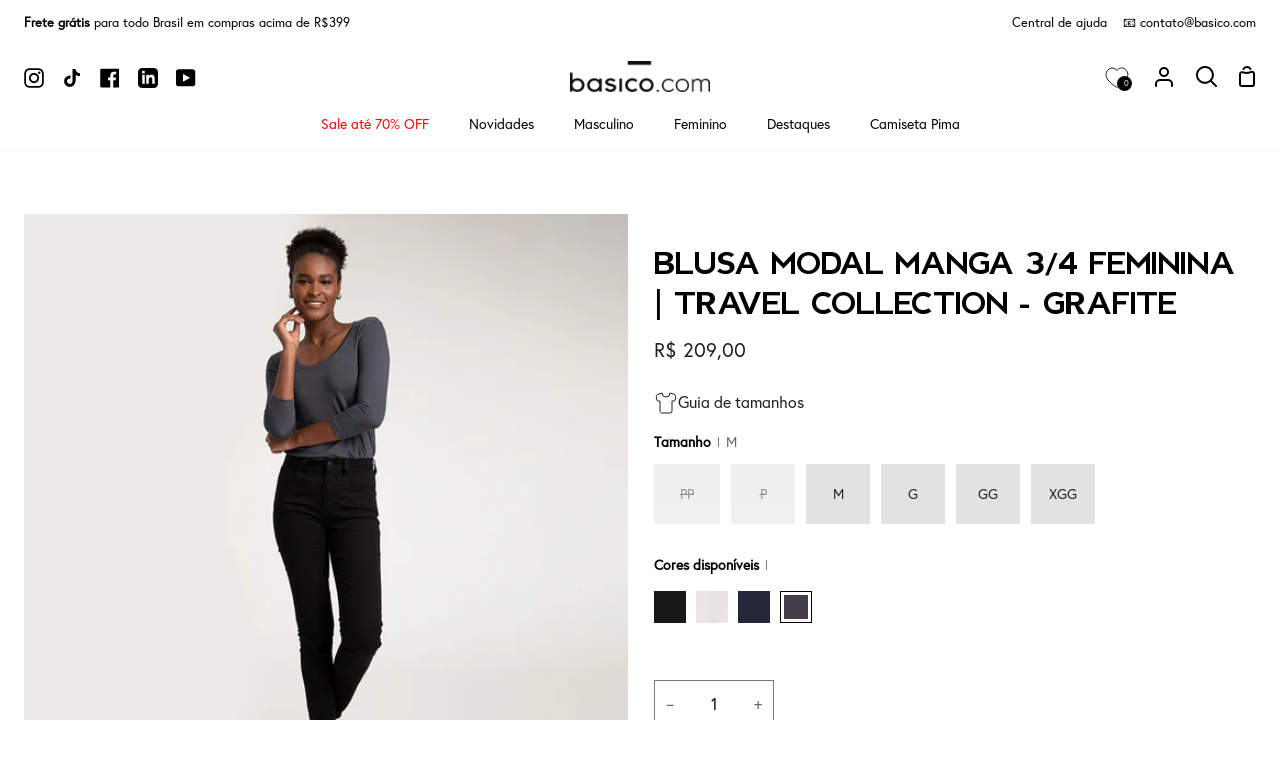

--- FILE ---
content_type: text/html; charset=utf-8
request_url: https://basico.com/collections/travel-t-shirt-para-ela/products/camiseta-travel-t-shirt-u-3-4-grafite-1
body_size: 61705
content:
<!doctype html>
<html
  class="no-js supports-no-cookies"
  lang="pt-BR"
><head>
    <meta charset="utf-8">
    <meta http-equiv="X-UA-Compatible" content="IE=edge">
    <meta name="viewport" content="width=device-width,initial-scale=1,viewport-fit=cover">
    <meta name="theme-color" content="#2f3b42"><link rel="canonical" href="https://basico.com/products/camiseta-travel-t-shirt-u-3-4-grafite-1"><!-- ======================= Story Theme V3.2.0 ========================= -->

    <link rel="preconnect" href="https://cdn.shopify.com" crossorigin>
    <link rel="preconnect" href="https://fonts.shopify.com" crossorigin>
    <link rel="preconnect" href="https://monorail-edge.shopifysvc.com" crossorigin>

    <link rel="preload" href="//basico.com/cdn/shop/t/24/assets/lazysizes.js?v=111431644619468174291685983851" as="script">
    <link rel="preload" href="//basico.com/cdn/shop/t/24/assets/vendor.js?v=70695348862828529181685983853" as="script">
    <link rel="preload" href="//basico.com/cdn/shop/t/24/assets/theme.js?v=51479397973471071551763131172" as="script">
    <link rel="preload" href="//basico.com/cdn/shop/t/24/assets/theme.css?v=127684330138693573851699305867" as="style">
    <link rel="preload" href="//basico.com/cdn/shop/t/24/assets/custom.css?v=81558102361232220791760634254" as="style">

    
      <link rel="shortcut icon" href="//basico.com/cdn/shop/files/fav_32x32.png?v=1629515019" type="image/png">

    <!-- Title and description ================================================ -->
    
    <title>
      

    Blusa Modal Manga 3/4 Feminina | Travel Collection - Grafite
&ndash; Basico.com

    </title><meta name="description" content="Camiseta confeccionada em soft modal, tecido ecologicamente sustentável, composto por tramas naturais provenientes da celulose e combinadas à elastano. Com gola U e a charmosa manga ¾. Uma peça de meia-estação para ser usada no ano todo, conforme seu estilo.">
    <!-- /snippets/social-meta-tags.liquid -->

<meta property="og:site_name" content="Basico.com">
<meta property="og:url" content="https://basico.com/products/camiseta-travel-t-shirt-u-3-4-grafite-1">
<meta property="og:title" content="Blusa Modal Manga 3/4 Feminina | Travel Collection - Grafite">
<meta property="og:type" content="product">
<meta property="og:description" content="Camiseta confeccionada em soft modal, tecido ecologicamente sustentável, composto por tramas naturais provenientes da celulose e combinadas à elastano. Com gola U e a charmosa manga ¾. Uma peça de meia-estação para ser usada no ano todo, conforme seu estilo."><meta property="og:image" content="http://basico.com/cdn/shop/products/1021011159C1081-L1_e28cccec-8cfa-40e9-8a55-45e095799747.jpg?v=1667327148">
  <meta property="og:image:secure_url" content="https://basico.com/cdn/shop/products/1021011159C1081-L1_e28cccec-8cfa-40e9-8a55-45e095799747.jpg?v=1667327148">
  <meta property="og:image:width" content="1000">
  <meta property="og:image:height" content="1000"><meta property="og:price:amount" content="209,00">
  <meta property="og:price:currency" content="BRL"><meta name="twitter:card" content="summary_large_image">
<meta name="twitter:title" content="Blusa Modal Manga 3/4 Feminina | Travel Collection - Grafite">
<meta name="twitter:description" content="Camiseta confeccionada em soft modal, tecido ecologicamente sustentável, composto por tramas naturais provenientes da celulose e combinadas à elastano. Com gola U e a charmosa manga ¾. Uma peça de meia-estação para ser usada no ano todo, conforme seu estilo.">


    <!-- CSS ================================================================== -->

    <link href="//basico.com/cdn/shop/t/24/assets/font-settings.css?v=8840052469452691591761943975" rel="stylesheet" type="text/css" media="all" />

    

<style data-shopify>

@font-face {
  font-family: "EuropaRegular";
  src: url("//basico.com/cdn/shop/files/EuropaRegular.otf?v=11112083055212014745") format("opentype");
}

@font-face {
  font-family: "Berlin-Bold";
  src: url("//basico.com/cdn/shop/files/Berlin-Bold.woff?v=17484455274283825257") format("woff");
}

:root {/*================ Font Variables ================*/

--FONT-WEIGHT-BODY: 400;

--FONT-WEIGHT-BODY-MID: 500;
--FONT-WEIGHT-BODY-BOLD: 700;

--FONT-STACK-BODY: 'EuropaRegular';
--FONT-STYLE-BODY: normal;
--FONT-ADJUST-BODY: 1.0;


--FONT-WEIGHT-HEADING: 700;
--FONT-WEIGHT-HEADING-BOLD: 800;

--FONT-STACK-HEADING: 'Berlin-Bold';
--FONT-STYLE-HEADING: normal;
--FONT-ADJUST-HEADING: 1.2;

--FONT-STACK-NAV: 'EuropaRegular';
--FONT-STYLE-NAV: normal;
--FONT-ADJUST-NAV: 1.0;

--FONT-WEIGHT-NAV: 400;
--FONT-WEIGHT-NAV-BOLD: 700;

--FONT-WEIGHT-ACCENT: 500;
--FONT-WEIGHT-ACCENT-BOLD: 600;

--FONT-STACK-ACCENT: 'EuropaRegular';
--FONT-STYLE-ACCENT: normal;
--FONT-ADJUST-ACCENT: 1.0;


/*================ Color Variables ================*/
--LAYOUT-WIDTH: 1900px;
--LAYOUT-GUTTER: 24px;
--LAYOUT-OUTER: 24px;
--LAYOUT-CONTAINER: 1400px;


/*================ Color Variables ================*/
/* ===  Backgrounds ===*/
--COLOR-BG: #ffffff;
--COLOR-BG-ACCENT: #e2e2e2;

/* === Text colors ===*/
--COLOR-TEXT-DARK: #000000;
--COLOR-TEXT: #231f20;
--COLOR-TEXT-LIGHT: #656263;

/* === Shades of grey ===*/
--COLOR-A5:  rgba(35, 31, 32, 0.05);
--COLOR-A10: rgba(35, 31, 32, 0.1);
--COLOR-A20: rgba(35, 31, 32, 0.2);
--COLOR-A30: rgba(35, 31, 32, 0.3);
--COLOR-A40: rgba(35, 31, 32, 0.4);
--COLOR-A50: rgba(35, 31, 32, 0.5);
--COLOR-A60: rgba(35, 31, 32, 0.6);
--COLOR-A70: rgba(35, 31, 32, 0.7);
--COLOR-A80: rgba(35, 31, 32, 0.8);
--COLOR-A90: rgba(35, 31, 32, 0.9);
--COLOR-A95: rgba(35, 31, 32, 0.95);

/* === Product badges ===*/
--COLOR-BADGE: #ffffff;
--COLOR-BADGE-TEXT: #656565;

/* === Rounding ===*/

  --RADIUS-BTN: 0px;
  --RADIUS-FORM: 0px;



  --RADIUS-XL: 0px;
  --RADIUS-LG: 0px;
  --RADIUS: 0px;
  --RADIUS-SM: 0px;


/* === Border colors ===*/
--COLOR-BORDER: #797979;
--COLOR-BORDER-LIGHT: #7e7e7e;/* === Accent-cool ===*/
--COLOR-SECONDARY: #2f3b42;
--COLOR-SECONDARY-HOVER: #0d1418;
--COLOR-SECONDARY-FADE: rgba(47, 59, 66, 0.05);
--COLOR-SECONDARY-SHADOW: rgba(0, 0, 0, 0.1);
--COLOR-SECONDARY-FADE-HOVER: rgba(47, 59, 66, 0.1);--COLOR-SECONDARY-OPPOSITE: #ffffff;

/* === Accent-warm ===*/
--COLOR-PRIMARY: #2f3b42;
--COLOR-PRIMARY-HOVER: #0d1418;
--COLOR-PRIMARY-FADE: rgba(47, 59, 66, 0.05);
--COLOR-PRIMARY-FADE-HOVER: rgba(47, 59, 66, 0.1);
--COLOR-PRIMARY-SHADOW: rgba(0, 0, 0, 0.1);--COLOR-PRIMARY-OPPOSITE: #ffffff;




/* ================ Inverted Color Variables ================ */

--INVERSE-BG: #000000;
--INVERSE-BG-ACCENT: #000000;

/* === Text colors ===*/
--INVERSE-TEXT-DARK: #ffffff;
--INVERSE-TEXT: #ffffff;
--INVERSE-TEXT-LIGHT: #b3b3b3;

/* === Bright color ===*/
--INVERSE-PRIMARY: #ff0000;
--INVERSE-PRIMARY-HOVER: #b30000;
--INVERSE-PRIMARY-FADE: rgba(255, 0, 0, 0.05);
--INVERSE-PRIMARY-FADE-HOVER: rgba(255, 0, 0, 0.1);
--INVERSE-PRIMARY-SHADOW: rgba(102, 0, 0, 0.1);--INVERSE-PRIMARY-OPPOSITE: #ffffff;


/* === Second Color ===*/
--INVERSE-SECONDARY: #ff0000;
--INVERSE-SECONDARY-HOVER: #b30000;
--INVERSE-SECONDARY-FADE: rgba(255, 0, 0, 0.05);
--INVERSE-SECONDARY-FADE-HOVER: rgba(255, 0, 0, 0.1);
--INVERSE-SECONDARY-SHADOW: rgba(102, 0, 0, 0.1);--INVERSE-SECONDARY-OPPOSITE: #ffffff;

/* === Shades of grey ===*/
--INVERSE-A5:  rgba(255, 255, 255, 0.05);
--INVERSE-A10: rgba(255, 255, 255, 0.1);
--INVERSE-A20: rgba(255, 255, 255, 0.2);
--INVERSE-A35: rgba(255, 255, 255, 0.3);
--INVERSE-A80: rgba(255, 255, 255, 0.8);
--INVERSE-A90: rgba(255, 255, 255, 0.9);
--INVERSE-A95: rgba(255, 255, 255, 0.95);

/* === Border colors ===*/
--INVERSE-BORDER: #ffffff;
--INVERSE-BORDER-LIGHT: #fafafa;

/* ================ End Inverted Color Variables ================ */


/* === Footer Bar ===*/
--COLOR-FOOTER-BG: #2f3b42;
--COLOR-FOOTER-TEXT: #ffffff;
--COLOR-FOOTER-TEXT-HOVER: #d9d9d9;
--COLOR-FOOTER-A8:  rgba(35, 31, 32, 0.08);
--COLOR-FOOTER-A15: rgba(35, 31, 32, 0.15);

/* === Nav and dropdown link background ===*/
--COLOR-NAV: #ffffff;
--COLOR-NAV-a50:  rgba(35, 31, 32, 0.5);

--COLOR-NAV-BORDER: #f2f2f2;

--COLOR-NAV-BORDER-HAIRLINE: #f7f7f7;

--COLOR-NAV-TEXT: #000000;
--COLOR-NAV-TEXT-DARK: #000000;
--COLOR-NAV-TEXT-BRIGHT: #1f1f1f;
--COLOR-NAV-TEXT-TRANSPARENT: #ffffff;
--COLOR-HIGHLIGHT-LINK: #fbf2f2;

--COLOR-NAV-TOOLBAR-BG: #ffffff;
--COLOR-NAV-TOOLBAR-TEXT: #000000;

/* ================ Special ================ */
--COLOR-SUCCESS: #51c88e;
--COLOR-SUCCESS-FADE: rgba(81, 200, 142, 0.05);
--COLOR-ERROR: #ff8484;
--COLOR-ERROR-FADE: rgba(255, 132, 132, 0.05);
--COLOR-WARN: #ffc896;
--COLOR-WARN-FADE: rgba(255, 200, 150, 0.05);

/* ================ Photo correction ================ */
--PHOTO-CORRECTION: 100%;

/* ================ 3D Models ================ */
--progress-bar-color: #231f20;




}

</style>

    <link href="//basico.com/cdn/shop/t/24/assets/theme.css?v=127684330138693573851699305867" rel="stylesheet" type="text/css" media="all" />
    <link href="//basico.com/cdn/shop/t/24/assets/custom.css?v=81558102361232220791760634254" rel="stylesheet" type="text/css" media="all" />

    <script>
      
      
      
    document.documentElement.className = document.documentElement.className.replace('no-js', 'js');
    let root = '/';
    if (root[root.length - 1] !== '/') {
      root = `${root}/`;
    }
    window.theme = {
      routes: {
        root_url: root,
        cart: '/cart',
        cart_add_url: '/cart/add',
        product_recommendations_url: '/recommendations/products',
        search_url: '/search',
        account_addresses_url: '/account/addresses'
      },
      assets: {
        photoswipe: '//basico.com/cdn/shop/t/24/assets/photoswipe.js?v=29365444203438451061685983847',
        smoothscroll: '//basico.com/cdn/shop/t/24/assets/smoothscroll.js?v=37906625415260927261685983846',
        swatches: '//basico.com/cdn/shop/t/24/assets/swatches.json?v=56005079042391682951685983852',
        base: "//basico.com/cdn/shop/t/24/assets/",
      },
      strings: {
        addToCart: "Adicionar ao carrinho",
        soldOut: "Esgotado",
        unavailable: "Indisponível",
        preOrder: "Pedido antecipado",
        unitPrice: "Preço unitário",
        unitPriceSeparator: "por",
        swatchesKey: "Cor",
        estimateShipping: "Estimativa de envio",
        noShippingAvailable: "Não enviamos para este destino.",
        free: "Sem custos",
        from: "De",
        sale: "Promoção",
        subscription: "Subscrição",
        stockout: "Todo o estoque disponível está no carrinho",
        products: "Produtos",
        pages: "Páginas",
        collections: "Colecções",
        resultsFor: "Resultados para",
        noResultsFor: "Nenhum resultado para",
        articles: "Artigos",
        successMessage: "Link copiado para a área de transferência"
      },
      shop: {
        assets: "//basico.com/cdn/shop/t/24/assets/"
      },
      settings: {
        badge_sale_type: "dollar",
        search_products: true,
        search_collections: true,
        search_pages: false,
        search_articles: false,
        currency_code_enable: false,
        excluded_collections_strict: ["all"," frontpage"],
        excluded_collections: ["sibling"]
      },
      info: {
        name: 'story'
      },
      version: '3.2.0',
      animations:  true,
      moneyFormat: "R$ {{amount_with_comma_separator}}",
      currencyCode: "BRL",
    };
    // When image loads, clear the background placeholder
    document.addEventListener('lazyloaded', (e) => {
      const holderTarget = e.target.closest('[data-wipe-background]');
      if (holderTarget) {
        holderTarget.style.backgroundImage = 'none';
      }
    });



    </script><!-- Theme Javascript ============================================================== -->
    <script src="//basico.com/cdn/shop/t/24/assets/lazysizes.js?v=111431644619468174291685983851" async="async"></script>
    <script src="//basico.com/cdn/shop/t/24/assets/vendor.js?v=70695348862828529181685983853" defer="defer"></script>
    <script src="//basico.com/cdn/shop/t/24/assets/theme.js?v=51479397973471071551763131172" defer="defer"></script>
    <script src="//basico.com/cdn/shop/t/24/assets/component-product-sizechart.js?v=127419755062215583081753457608" defer="defer"></script>

    <script type="text/javascript">
      if (window.MSInputMethodContext && document.documentMode) {
        var scripts = document.getElementsByTagName('script')[0];
        var polyfill = document.createElement('script');
        polyfill.defer = true;
        polyfill.src = "//basico.com/cdn/shop/t/24/assets/ie11.js?v=144489047535103983231685983853";

        scripts.parentNode.insertBefore(polyfill, scripts);
      }
    </script>

    

    <!-- Shopify app scripts =========================================================== -->

    <script>window.performance && window.performance.mark && window.performance.mark('shopify.content_for_header.start');</script><meta name="google-site-verification" content="gp8de-RbCgyJkCBVHZ_D3dJWl-qbFdq43X22xal6HCY">
<meta name="facebook-domain-verification" content="dv91d1ylt9quv3mpi7y0cke71e6zng">
<meta id="shopify-digital-wallet" name="shopify-digital-wallet" content="/23160905/digital_wallets/dialog">
<link rel="alternate" type="application/json+oembed" href="https://basico.com/products/camiseta-travel-t-shirt-u-3-4-grafite-1.oembed">
<script async="async" src="/checkouts/internal/preloads.js?locale=pt-BR"></script>
<script id="shopify-features" type="application/json">{"accessToken":"1f869ddf4251cac2c97f07a6291ef4b6","betas":["rich-media-storefront-analytics"],"domain":"basico.com","predictiveSearch":true,"shopId":23160905,"locale":"pt-br"}</script>
<script>var Shopify = Shopify || {};
Shopify.shop = "basico-production.myshopify.com";
Shopify.locale = "pt-BR";
Shopify.currency = {"active":"BRL","rate":"1.0"};
Shopify.country = "BR";
Shopify.theme = {"name":"shopify2-theme\/master","id":122644267121,"schema_name":"Story","schema_version":"3.2.0","theme_store_id":null,"role":"main"};
Shopify.theme.handle = "null";
Shopify.theme.style = {"id":null,"handle":null};
Shopify.cdnHost = "basico.com/cdn";
Shopify.routes = Shopify.routes || {};
Shopify.routes.root = "/";</script>
<script type="module">!function(o){(o.Shopify=o.Shopify||{}).modules=!0}(window);</script>
<script>!function(o){function n(){var o=[];function n(){o.push(Array.prototype.slice.apply(arguments))}return n.q=o,n}var t=o.Shopify=o.Shopify||{};t.loadFeatures=n(),t.autoloadFeatures=n()}(window);</script>
<script id="shop-js-analytics" type="application/json">{"pageType":"product"}</script>
<script defer="defer" async type="module" src="//basico.com/cdn/shopifycloud/shop-js/modules/v2/client.init-shop-cart-sync_aeM1kmbT.pt-BR.esm.js"></script>
<script defer="defer" async type="module" src="//basico.com/cdn/shopifycloud/shop-js/modules/v2/chunk.common_DsWM4u2e.esm.js"></script>
<script defer="defer" async type="module" src="//basico.com/cdn/shopifycloud/shop-js/modules/v2/chunk.modal_DviinXJ6.esm.js"></script>
<script type="module">
  await import("//basico.com/cdn/shopifycloud/shop-js/modules/v2/client.init-shop-cart-sync_aeM1kmbT.pt-BR.esm.js");
await import("//basico.com/cdn/shopifycloud/shop-js/modules/v2/chunk.common_DsWM4u2e.esm.js");
await import("//basico.com/cdn/shopifycloud/shop-js/modules/v2/chunk.modal_DviinXJ6.esm.js");

  window.Shopify.SignInWithShop?.initShopCartSync?.({"fedCMEnabled":true,"windoidEnabled":true});

</script>
<script>(function() {
  var isLoaded = false;
  function asyncLoad() {
    if (isLoaded) return;
    isLoaded = true;
    var urls = ["https:\/\/flipnet-assets.s3.sa-east-1.amazonaws.com\/fronts\/public\/flip-shopify.js?shop=basico-production.myshopify.com","https:\/\/cdn.vstar.app\/static\/js\/thankyou.js?shop=basico-production.myshopify.com","https:\/\/dr4qe3ddw9y32.cloudfront.net\/awin-shopify-integration-code.js?aid=115519\u0026v=shopifyApp_5.2.3\u0026ts=1752755516009\u0026shop=basico-production.myshopify.com"];
    for (var i = 0; i < urls.length; i++) {
      var s = document.createElement('script');
      s.type = 'text/javascript';
      s.async = true;
      s.src = urls[i];
      var x = document.getElementsByTagName('script')[0];
      x.parentNode.insertBefore(s, x);
    }
  };
  if(window.attachEvent) {
    window.attachEvent('onload', asyncLoad);
  } else {
    window.addEventListener('load', asyncLoad, false);
  }
})();</script>
<script id="__st">var __st={"a":23160905,"offset":-10800,"reqid":"2121be7d-d582-43ca-b1b0-418f536cf7b7-1769743417","pageurl":"basico.com\/collections\/travel-t-shirt-para-ela\/products\/camiseta-travel-t-shirt-u-3-4-grafite-1","u":"8068b6de3cdf","p":"product","rtyp":"product","rid":6809429999729};</script>
<script>window.ShopifyPaypalV4VisibilityTracking = true;</script>
<script id="captcha-bootstrap">!function(){'use strict';const t='contact',e='account',n='new_comment',o=[[t,t],['blogs',n],['comments',n],[t,'customer']],c=[[e,'customer_login'],[e,'guest_login'],[e,'recover_customer_password'],[e,'create_customer']],r=t=>t.map((([t,e])=>`form[action*='/${t}']:not([data-nocaptcha='true']) input[name='form_type'][value='${e}']`)).join(','),a=t=>()=>t?[...document.querySelectorAll(t)].map((t=>t.form)):[];function s(){const t=[...o],e=r(t);return a(e)}const i='password',u='form_key',d=['recaptcha-v3-token','g-recaptcha-response','h-captcha-response',i],f=()=>{try{return window.sessionStorage}catch{return}},m='__shopify_v',_=t=>t.elements[u];function p(t,e,n=!1){try{const o=window.sessionStorage,c=JSON.parse(o.getItem(e)),{data:r}=function(t){const{data:e,action:n}=t;return t[m]||n?{data:e,action:n}:{data:t,action:n}}(c);for(const[e,n]of Object.entries(r))t.elements[e]&&(t.elements[e].value=n);n&&o.removeItem(e)}catch(o){console.error('form repopulation failed',{error:o})}}const l='form_type',E='cptcha';function T(t){t.dataset[E]=!0}const w=window,h=w.document,L='Shopify',v='ce_forms',y='captcha';let A=!1;((t,e)=>{const n=(g='f06e6c50-85a8-45c8-87d0-21a2b65856fe',I='https://cdn.shopify.com/shopifycloud/storefront-forms-hcaptcha/ce_storefront_forms_captcha_hcaptcha.v1.5.2.iife.js',D={infoText:'Protegido por hCaptcha',privacyText:'Privacidade',termsText:'Termos'},(t,e,n)=>{const o=w[L][v],c=o.bindForm;if(c)return c(t,g,e,D).then(n);var r;o.q.push([[t,g,e,D],n]),r=I,A||(h.body.append(Object.assign(h.createElement('script'),{id:'captcha-provider',async:!0,src:r})),A=!0)});var g,I,D;w[L]=w[L]||{},w[L][v]=w[L][v]||{},w[L][v].q=[],w[L][y]=w[L][y]||{},w[L][y].protect=function(t,e){n(t,void 0,e),T(t)},Object.freeze(w[L][y]),function(t,e,n,w,h,L){const[v,y,A,g]=function(t,e,n){const i=e?o:[],u=t?c:[],d=[...i,...u],f=r(d),m=r(i),_=r(d.filter((([t,e])=>n.includes(e))));return[a(f),a(m),a(_),s()]}(w,h,L),I=t=>{const e=t.target;return e instanceof HTMLFormElement?e:e&&e.form},D=t=>v().includes(t);t.addEventListener('submit',(t=>{const e=I(t);if(!e)return;const n=D(e)&&!e.dataset.hcaptchaBound&&!e.dataset.recaptchaBound,o=_(e),c=g().includes(e)&&(!o||!o.value);(n||c)&&t.preventDefault(),c&&!n&&(function(t){try{if(!f())return;!function(t){const e=f();if(!e)return;const n=_(t);if(!n)return;const o=n.value;o&&e.removeItem(o)}(t);const e=Array.from(Array(32),(()=>Math.random().toString(36)[2])).join('');!function(t,e){_(t)||t.append(Object.assign(document.createElement('input'),{type:'hidden',name:u})),t.elements[u].value=e}(t,e),function(t,e){const n=f();if(!n)return;const o=[...t.querySelectorAll(`input[type='${i}']`)].map((({name:t})=>t)),c=[...d,...o],r={};for(const[a,s]of new FormData(t).entries())c.includes(a)||(r[a]=s);n.setItem(e,JSON.stringify({[m]:1,action:t.action,data:r}))}(t,e)}catch(e){console.error('failed to persist form',e)}}(e),e.submit())}));const S=(t,e)=>{t&&!t.dataset[E]&&(n(t,e.some((e=>e===t))),T(t))};for(const o of['focusin','change'])t.addEventListener(o,(t=>{const e=I(t);D(e)&&S(e,y())}));const B=e.get('form_key'),M=e.get(l),P=B&&M;t.addEventListener('DOMContentLoaded',(()=>{const t=y();if(P)for(const e of t)e.elements[l].value===M&&p(e,B);[...new Set([...A(),...v().filter((t=>'true'===t.dataset.shopifyCaptcha))])].forEach((e=>S(e,t)))}))}(h,new URLSearchParams(w.location.search),n,t,e,['guest_login'])})(!0,!0)}();</script>
<script integrity="sha256-4kQ18oKyAcykRKYeNunJcIwy7WH5gtpwJnB7kiuLZ1E=" data-source-attribution="shopify.loadfeatures" defer="defer" src="//basico.com/cdn/shopifycloud/storefront/assets/storefront/load_feature-a0a9edcb.js" crossorigin="anonymous"></script>
<script data-source-attribution="shopify.dynamic_checkout.dynamic.init">var Shopify=Shopify||{};Shopify.PaymentButton=Shopify.PaymentButton||{isStorefrontPortableWallets:!0,init:function(){window.Shopify.PaymentButton.init=function(){};var t=document.createElement("script");t.src="https://basico.com/cdn/shopifycloud/portable-wallets/latest/portable-wallets.pt-br.js",t.type="module",document.head.appendChild(t)}};
</script>
<script data-source-attribution="shopify.dynamic_checkout.buyer_consent">
  function portableWalletsHideBuyerConsent(e){var t=document.getElementById("shopify-buyer-consent"),n=document.getElementById("shopify-subscription-policy-button");t&&n&&(t.classList.add("hidden"),t.setAttribute("aria-hidden","true"),n.removeEventListener("click",e))}function portableWalletsShowBuyerConsent(e){var t=document.getElementById("shopify-buyer-consent"),n=document.getElementById("shopify-subscription-policy-button");t&&n&&(t.classList.remove("hidden"),t.removeAttribute("aria-hidden"),n.addEventListener("click",e))}window.Shopify?.PaymentButton&&(window.Shopify.PaymentButton.hideBuyerConsent=portableWalletsHideBuyerConsent,window.Shopify.PaymentButton.showBuyerConsent=portableWalletsShowBuyerConsent);
</script>
<script data-source-attribution="shopify.dynamic_checkout.cart.bootstrap">document.addEventListener("DOMContentLoaded",(function(){function t(){return document.querySelector("shopify-accelerated-checkout-cart, shopify-accelerated-checkout")}if(t())Shopify.PaymentButton.init();else{new MutationObserver((function(e,n){t()&&(Shopify.PaymentButton.init(),n.disconnect())})).observe(document.body,{childList:!0,subtree:!0})}}));
</script>

<script>window.performance && window.performance.mark && window.performance.mark('shopify.content_for_header.end');</script>

    
      <meta name="adopt-website-id" content="3ff45c62-8b55-47a8-9472-3d013b99a92a" />
<script src="//tag.goadopt.io/injector.js?website_code=3ff45c62-8b55-47a8-9472-3d013b99a92a" async class="adopt-injector"></script>
      <script id="xcntmyAsync" type="text/javascript">
  (function(){
    var xscr = document.createElement('script' );
    xscr.async = true;
    xscr.src = (document.location.protocol === 'https:' ? 'https:' : 'http:') + '//x.cnt.my/async/track/?r=' + Math.random();
    var x = document.getElementById('xcntmyAsync' );
    x.parentNode.insertBefore(xscr, x);
  }());
</script>

      <script type="text/javascript" async>
!function(){var e,t=document.getElementsByTagName("head")[0],n=new Date().getTime();!function(e,t,n,a){if(0==document.querySelectorAll('script[src*="'+a+'"]').length){var c=document.createElement("script");c.src=a+"?h="+n+"&t="+t,c.type="text/javascript",c.defer=!0,c.async=!0,e.appendChild(c)}}(t,n,document.location.hostname,"https://qntm.pro/code")}();
</script>
    

  <!-- "snippets/shogun-head.liquid" was not rendered, the associated app was uninstalled -->
<!-- BEGIN app block: shopify://apps/microsoft-clarity/blocks/clarity_js/31c3d126-8116-4b4a-8ba1-baeda7c4aeea -->
<script type="text/javascript">
  (function (c, l, a, r, i, t, y) {
    c[a] = c[a] || function () { (c[a].q = c[a].q || []).push(arguments); };
    t = l.createElement(r); t.async = 1; t.src = "https://www.clarity.ms/tag/" + i + "?ref=shopify";
    y = l.getElementsByTagName(r)[0]; y.parentNode.insertBefore(t, y);

    c.Shopify.loadFeatures([{ name: "consent-tracking-api", version: "0.1" }], error => {
      if (error) {
        console.error("Error loading Shopify features:", error);
        return;
      }

      c[a]('consentv2', {
        ad_Storage: c.Shopify.customerPrivacy.marketingAllowed() ? "granted" : "denied",
        analytics_Storage: c.Shopify.customerPrivacy.analyticsProcessingAllowed() ? "granted" : "denied",
      });
    });

    l.addEventListener("visitorConsentCollected", function (e) {
      c[a]('consentv2', {
        ad_Storage: e.detail.marketingAllowed ? "granted" : "denied",
        analytics_Storage: e.detail.analyticsAllowed ? "granted" : "denied",
      });
    });
  })(window, document, "clarity", "script", "srmtk5gj2n");
</script>



<!-- END app block --><!-- BEGIN app block: shopify://apps/mercado-pago-antifraud-plus/blocks/embed-block/b19ea721-f94a-4308-bee5-0057c043bac5 -->
<!-- BEGIN app snippet: send-melidata-report --><script>
  const MLD_IS_DEV = false;
  const CART_TOKEN_KEY = 'cartToken';
  const USER_SESSION_ID_KEY = 'pf_user_session_id';
  const EVENT_TYPE = 'event';
  const MLD_PLATFORM_NAME = 'shopify';
  const PLATFORM_VERSION = '1.0.0';
  const MLD_PLUGIN_VERSION = '0.1.0';
  const NAVIGATION_DATA_PATH = 'pf/navigation_data';
  const MELIDATA_TRACKS_URL = 'https://api.mercadopago.com/v1/plugins/melidata/tracks';
  const BUSINESS_NAME = 'mercadopago';
  const MLD_MELI_SESSION_ID_KEY = 'meli_session_id';
  const EVENT_NAME = 'navigation_data'

  const SEND_MELIDATA_REPORT_NAME = MLD_IS_DEV ? 'send_melidata_report_test' : 'send_melidata_report';
  const SUCCESS_SENDING_MELIDATA_REPORT_VALUE = 'SUCCESS_SENDING_MELIDATA_REPORT';
  const FAILED_SENDING_MELIDATA_REPORT_VALUE = 'FAILED_SENDING_MELIDATA_REPORT';

  const userAgent = navigator.userAgent;
  const startTime = Date.now();
  const deviceId = sessionStorage.getItem(MLD_MELI_SESSION_ID_KEY) ?? '';
  const cartToken = localStorage.getItem(CART_TOKEN_KEY) ?? '';
  const userSessionId = generateUserSessionId();
  const shopId = __st?.a ?? '';
  const shopUrl = Shopify?.shop ?? '';
  const country = Shopify?.country ?? '';

  const siteIdMap = {
    BR: 'MLB',
    MX: 'MLM',
    CO: 'MCO',
    CL: 'MLC',
    UY: 'MLU',
    PE: 'MPE',
    AR: 'MLA',
  };

  function getSiteId() {
    return siteIdMap[country] ?? 'MLB';
  }

  function detectBrowser() {
    switch (true) {
      case /Edg/.test(userAgent):
        return 'Microsoft Edge';
      case /Chrome/.test(userAgent) && !/Edg/.test(userAgent):
        return 'Chrome';
      case /Firefox/.test(userAgent):
        return 'Firefox';
      case /Safari/.test(userAgent) && !/Chrome/.test(userAgent):
        return 'Safari';
      case /Opera/.test(userAgent) || /OPR/.test(userAgent):
        return 'Opera';
      case /Trident/.test(userAgent) || /MSIE/.test(userAgent):
        return 'Internet Explorer';
      case /Edge/.test(userAgent):
        return 'Microsoft Edge (Legacy)';
      default:
        return 'Unknown';
    }
  }

  function detectDevice() {
    switch (true) {
      case /android/i.test(userAgent):
        return '/mobile/android';
      case /iPad|iPhone|iPod/.test(userAgent):
        return '/mobile/ios';
      case /mobile/i.test(userAgent):
        return '/mobile';
      default:
        return '/web/desktop';
    }
  }

  function getPageTimeCount() {
    const endTime = Date.now();
    const timeSpent = endTime - startTime;
    return timeSpent;
  }

  function buildURLPath(fullUrl) {
    try {
      const url = new URL(fullUrl);
      return url.pathname;
    } catch (error) {
      return '';
    }
  }

  function generateUUID() {
    return 'pf-' + Date.now() + '-' + Math.random().toString(36).substring(2, 9);
  }

  function generateUserSessionId() {
    const uuid = generateUUID();
    const userSessionId = sessionStorage.getItem(USER_SESSION_ID_KEY);
    if (!userSessionId) {
      sessionStorage.setItem(USER_SESSION_ID_KEY, uuid);
      return uuid;
    }
    return userSessionId;
  }

  function sendMelidataReport() {
    try {
      const payload = {
        platform: {
          name: MLD_PLATFORM_NAME,
          version: PLATFORM_VERSION,
          uri: '/',
          location: '/',
        },
        plugin: {
          version: MLD_PLUGIN_VERSION,
        },
        user: {
          uid: userSessionId,
        },
        application: {
          business: BUSINESS_NAME,
          site_id: getSiteId(),
          version: PLATFORM_VERSION,
        },
        device: {
          platform: detectDevice(),
        },
        events: [
          {
            path: NAVIGATION_DATA_PATH,
            id: userSessionId,
            type: EVENT_TYPE,
            user_local_timestamp: new Date().toISOString(),
            metadata_type: EVENT_TYPE,
            metadata: {
              event: {
                element: 'window',
                action: 'load',
                target: 'body',
                label: EVENT_NAME,
              },
              configs: [
                {
                  config_name: 'page_time',
                  new_value: getPageTimeCount().toString(),
                },
                {
                  config_name: 'shop',
                  new_value: shopUrl,
                },
                {
                  config_name: 'shop_id',
                  new_value: String(shopId),
                },
                {
                  config_name: 'pf_user_session_id',
                  new_value: userSessionId,
                },
                {
                  config_name: 'current_page',
                  new_value: location.pathname,
                },
                {
                  config_name: 'last_page',
                  new_value: buildURLPath(document.referrer),
                },
                {
                  config_name: 'is_device_generated',
                  new_value: String(!!deviceId),
                },
                {
                  config_name: 'browser',
                  new_value: detectBrowser(),
                },
                {
                  config_name: 'cart_token',
                  new_value: cartToken.slice(1, -1),
                },
              ],
            },
          },
        ],
      };

      const success = navigator.sendBeacon(MELIDATA_TRACKS_URL, JSON.stringify(payload));
      if (success) {
        registerDatadogEvent(SEND_MELIDATA_REPORT_NAME, SUCCESS_SENDING_MELIDATA_REPORT_VALUE, `[${EVENT_NAME}]`, shopUrl);
      } else {
        registerDatadogEvent(SEND_MELIDATA_REPORT_NAME, FAILED_SENDING_MELIDATA_REPORT_VALUE, `[${EVENT_NAME}]`, shopUrl);
      }
    } catch (error) {
      registerDatadogEvent(SEND_MELIDATA_REPORT_NAME, FAILED_SENDING_MELIDATA_REPORT_VALUE, `[${EVENT_NAME}]: ${error}`, shopUrl);
    }
  }
  window.addEventListener('beforeunload', sendMelidataReport);
</script><!-- END app snippet -->
<!-- END app block --><!-- BEGIN app block: shopify://apps/se-wishlist-engine/blocks/app-embed/8f7c0857-8e71-463d-a168-8e133094753b --><link rel="preload" href="https://cdn.shopify.com/extensions/019bdabd-6cb4-76dd-b102-0fca94c8df62/wishlist-engine-226/assets/wishlist-engine.css" as="style" onload="this.onload=null;this.rel='stylesheet'">
<noscript><link rel="stylesheet" href="https://cdn.shopify.com/extensions/019bdabd-6cb4-76dd-b102-0fca94c8df62/wishlist-engine-226/assets/wishlist-engine.css"></noscript>

<meta name="wishlist_shop_current_currency" content="R$ {{amount_with_comma_separator}}" id="wishlist_shop_current_currency"/>
<script data-id="Ad05seVZTT0FSY1FTM__14198427981142892921" type="application/javascript">
  var  customHeartIcon='';
  var  customHeartFillIcon='';
</script>

 
<script src="https://cdn.shopify.com/extensions/019bdabd-6cb4-76dd-b102-0fca94c8df62/wishlist-engine-226/assets/wishlist-engine-app.js" defer></script>

<!-- END app block --><script src="https://cdn.shopify.com/extensions/019bff7d-473d-7304-b139-f6290e39a450/upselling-app-289/assets/widget.js" type="text/javascript" defer="defer"></script>
<link href="https://cdn.shopify.com/extensions/019bff7d-473d-7304-b139-f6290e39a450/upselling-app-289/assets/widget.css" rel="stylesheet" type="text/css" media="all">
<script src="https://cdn.shopify.com/extensions/019a9885-5cb8-7f04-b0fb-8a9d5cdad1c0/mercadopago-pf-app-132/assets/generate-meli-session-id.js" type="text/javascript" defer="defer"></script>
<link href="https://monorail-edge.shopifysvc.com" rel="dns-prefetch">
<script>(function(){if ("sendBeacon" in navigator && "performance" in window) {try {var session_token_from_headers = performance.getEntriesByType('navigation')[0].serverTiming.find(x => x.name == '_s').description;} catch {var session_token_from_headers = undefined;}var session_cookie_matches = document.cookie.match(/_shopify_s=([^;]*)/);var session_token_from_cookie = session_cookie_matches && session_cookie_matches.length === 2 ? session_cookie_matches[1] : "";var session_token = session_token_from_headers || session_token_from_cookie || "";function handle_abandonment_event(e) {var entries = performance.getEntries().filter(function(entry) {return /monorail-edge.shopifysvc.com/.test(entry.name);});if (!window.abandonment_tracked && entries.length === 0) {window.abandonment_tracked = true;var currentMs = Date.now();var navigation_start = performance.timing.navigationStart;var payload = {shop_id: 23160905,url: window.location.href,navigation_start,duration: currentMs - navigation_start,session_token,page_type: "product"};window.navigator.sendBeacon("https://monorail-edge.shopifysvc.com/v1/produce", JSON.stringify({schema_id: "online_store_buyer_site_abandonment/1.1",payload: payload,metadata: {event_created_at_ms: currentMs,event_sent_at_ms: currentMs}}));}}window.addEventListener('pagehide', handle_abandonment_event);}}());</script>
<script id="web-pixels-manager-setup">(function e(e,d,r,n,o){if(void 0===o&&(o={}),!Boolean(null===(a=null===(i=window.Shopify)||void 0===i?void 0:i.analytics)||void 0===a?void 0:a.replayQueue)){var i,a;window.Shopify=window.Shopify||{};var t=window.Shopify;t.analytics=t.analytics||{};var s=t.analytics;s.replayQueue=[],s.publish=function(e,d,r){return s.replayQueue.push([e,d,r]),!0};try{self.performance.mark("wpm:start")}catch(e){}var l=function(){var e={modern:/Edge?\/(1{2}[4-9]|1[2-9]\d|[2-9]\d{2}|\d{4,})\.\d+(\.\d+|)|Firefox\/(1{2}[4-9]|1[2-9]\d|[2-9]\d{2}|\d{4,})\.\d+(\.\d+|)|Chrom(ium|e)\/(9{2}|\d{3,})\.\d+(\.\d+|)|(Maci|X1{2}).+ Version\/(15\.\d+|(1[6-9]|[2-9]\d|\d{3,})\.\d+)([,.]\d+|)( \(\w+\)|)( Mobile\/\w+|) Safari\/|Chrome.+OPR\/(9{2}|\d{3,})\.\d+\.\d+|(CPU[ +]OS|iPhone[ +]OS|CPU[ +]iPhone|CPU IPhone OS|CPU iPad OS)[ +]+(15[._]\d+|(1[6-9]|[2-9]\d|\d{3,})[._]\d+)([._]\d+|)|Android:?[ /-](13[3-9]|1[4-9]\d|[2-9]\d{2}|\d{4,})(\.\d+|)(\.\d+|)|Android.+Firefox\/(13[5-9]|1[4-9]\d|[2-9]\d{2}|\d{4,})\.\d+(\.\d+|)|Android.+Chrom(ium|e)\/(13[3-9]|1[4-9]\d|[2-9]\d{2}|\d{4,})\.\d+(\.\d+|)|SamsungBrowser\/([2-9]\d|\d{3,})\.\d+/,legacy:/Edge?\/(1[6-9]|[2-9]\d|\d{3,})\.\d+(\.\d+|)|Firefox\/(5[4-9]|[6-9]\d|\d{3,})\.\d+(\.\d+|)|Chrom(ium|e)\/(5[1-9]|[6-9]\d|\d{3,})\.\d+(\.\d+|)([\d.]+$|.*Safari\/(?![\d.]+ Edge\/[\d.]+$))|(Maci|X1{2}).+ Version\/(10\.\d+|(1[1-9]|[2-9]\d|\d{3,})\.\d+)([,.]\d+|)( \(\w+\)|)( Mobile\/\w+|) Safari\/|Chrome.+OPR\/(3[89]|[4-9]\d|\d{3,})\.\d+\.\d+|(CPU[ +]OS|iPhone[ +]OS|CPU[ +]iPhone|CPU IPhone OS|CPU iPad OS)[ +]+(10[._]\d+|(1[1-9]|[2-9]\d|\d{3,})[._]\d+)([._]\d+|)|Android:?[ /-](13[3-9]|1[4-9]\d|[2-9]\d{2}|\d{4,})(\.\d+|)(\.\d+|)|Mobile Safari.+OPR\/([89]\d|\d{3,})\.\d+\.\d+|Android.+Firefox\/(13[5-9]|1[4-9]\d|[2-9]\d{2}|\d{4,})\.\d+(\.\d+|)|Android.+Chrom(ium|e)\/(13[3-9]|1[4-9]\d|[2-9]\d{2}|\d{4,})\.\d+(\.\d+|)|Android.+(UC? ?Browser|UCWEB|U3)[ /]?(15\.([5-9]|\d{2,})|(1[6-9]|[2-9]\d|\d{3,})\.\d+)\.\d+|SamsungBrowser\/(5\.\d+|([6-9]|\d{2,})\.\d+)|Android.+MQ{2}Browser\/(14(\.(9|\d{2,})|)|(1[5-9]|[2-9]\d|\d{3,})(\.\d+|))(\.\d+|)|K[Aa][Ii]OS\/(3\.\d+|([4-9]|\d{2,})\.\d+)(\.\d+|)/},d=e.modern,r=e.legacy,n=navigator.userAgent;return n.match(d)?"modern":n.match(r)?"legacy":"unknown"}(),u="modern"===l?"modern":"legacy",c=(null!=n?n:{modern:"",legacy:""})[u],f=function(e){return[e.baseUrl,"/wpm","/b",e.hashVersion,"modern"===e.buildTarget?"m":"l",".js"].join("")}({baseUrl:d,hashVersion:r,buildTarget:u}),m=function(e){var d=e.version,r=e.bundleTarget,n=e.surface,o=e.pageUrl,i=e.monorailEndpoint;return{emit:function(e){var a=e.status,t=e.errorMsg,s=(new Date).getTime(),l=JSON.stringify({metadata:{event_sent_at_ms:s},events:[{schema_id:"web_pixels_manager_load/3.1",payload:{version:d,bundle_target:r,page_url:o,status:a,surface:n,error_msg:t},metadata:{event_created_at_ms:s}}]});if(!i)return console&&console.warn&&console.warn("[Web Pixels Manager] No Monorail endpoint provided, skipping logging."),!1;try{return self.navigator.sendBeacon.bind(self.navigator)(i,l)}catch(e){}var u=new XMLHttpRequest;try{return u.open("POST",i,!0),u.setRequestHeader("Content-Type","text/plain"),u.send(l),!0}catch(e){return console&&console.warn&&console.warn("[Web Pixels Manager] Got an unhandled error while logging to Monorail."),!1}}}}({version:r,bundleTarget:l,surface:e.surface,pageUrl:self.location.href,monorailEndpoint:e.monorailEndpoint});try{o.browserTarget=l,function(e){var d=e.src,r=e.async,n=void 0===r||r,o=e.onload,i=e.onerror,a=e.sri,t=e.scriptDataAttributes,s=void 0===t?{}:t,l=document.createElement("script"),u=document.querySelector("head"),c=document.querySelector("body");if(l.async=n,l.src=d,a&&(l.integrity=a,l.crossOrigin="anonymous"),s)for(var f in s)if(Object.prototype.hasOwnProperty.call(s,f))try{l.dataset[f]=s[f]}catch(e){}if(o&&l.addEventListener("load",o),i&&l.addEventListener("error",i),u)u.appendChild(l);else{if(!c)throw new Error("Did not find a head or body element to append the script");c.appendChild(l)}}({src:f,async:!0,onload:function(){if(!function(){var e,d;return Boolean(null===(d=null===(e=window.Shopify)||void 0===e?void 0:e.analytics)||void 0===d?void 0:d.initialized)}()){var d=window.webPixelsManager.init(e)||void 0;if(d){var r=window.Shopify.analytics;r.replayQueue.forEach((function(e){var r=e[0],n=e[1],o=e[2];d.publishCustomEvent(r,n,o)})),r.replayQueue=[],r.publish=d.publishCustomEvent,r.visitor=d.visitor,r.initialized=!0}}},onerror:function(){return m.emit({status:"failed",errorMsg:"".concat(f," has failed to load")})},sri:function(e){var d=/^sha384-[A-Za-z0-9+/=]+$/;return"string"==typeof e&&d.test(e)}(c)?c:"",scriptDataAttributes:o}),m.emit({status:"loading"})}catch(e){m.emit({status:"failed",errorMsg:(null==e?void 0:e.message)||"Unknown error"})}}})({shopId: 23160905,storefrontBaseUrl: "https://basico.com",extensionsBaseUrl: "https://extensions.shopifycdn.com/cdn/shopifycloud/web-pixels-manager",monorailEndpoint: "https://monorail-edge.shopifysvc.com/unstable/produce_batch",surface: "storefront-renderer",enabledBetaFlags: ["2dca8a86"],webPixelsConfigList: [{"id":"1227456625","configuration":"{\"config\":\"{\\\"google_tag_ids\\\":[\\\"G-WLBXERK5DL\\\",\\\"AW-992399474\\\",\\\"GT-WKR6BW73\\\",\\\"GTM-W4QGTR6\\\"],\\\"target_country\\\":\\\"BR\\\",\\\"gtag_events\\\":[{\\\"type\\\":\\\"search\\\",\\\"action_label\\\":[\\\"G-WLBXERK5DL\\\",\\\"AW-992399474\\\/AjkTCIC0w7IYEPKgm9kD\\\"]},{\\\"type\\\":\\\"begin_checkout\\\",\\\"action_label\\\":[\\\"G-WLBXERK5DL\\\",\\\"AW-992399474\\\/rcltCIa0w7IYEPKgm9kD\\\"]},{\\\"type\\\":\\\"view_item\\\",\\\"action_label\\\":[\\\"G-WLBXERK5DL\\\",\\\"AW-992399474\\\/YXZWCJ2ww7IYEPKgm9kD\\\",\\\"MC-CDLC6TMVT0\\\"]},{\\\"type\\\":\\\"purchase\\\",\\\"action_label\\\":[\\\"G-WLBXERK5DL\\\",\\\"AW-992399474\\\/lGsECJeww7IYEPKgm9kD\\\",\\\"MC-CDLC6TMVT0\\\"]},{\\\"type\\\":\\\"page_view\\\",\\\"action_label\\\":[\\\"G-WLBXERK5DL\\\",\\\"AW-992399474\\\/t6yFCJqww7IYEPKgm9kD\\\",\\\"MC-CDLC6TMVT0\\\"]},{\\\"type\\\":\\\"add_payment_info\\\",\\\"action_label\\\":[\\\"G-WLBXERK5DL\\\",\\\"AW-992399474\\\/IQ2NCIm0w7IYEPKgm9kD\\\"]},{\\\"type\\\":\\\"add_to_cart\\\",\\\"action_label\\\":[\\\"G-WLBXERK5DL\\\",\\\"AW-992399474\\\/QF8oCIO0w7IYEPKgm9kD\\\"]}],\\\"enable_monitoring_mode\\\":false}\"}","eventPayloadVersion":"v1","runtimeContext":"OPEN","scriptVersion":"b2a88bafab3e21179ed38636efcd8a93","type":"APP","apiClientId":1780363,"privacyPurposes":[],"dataSharingAdjustments":{"protectedCustomerApprovalScopes":["read_customer_address","read_customer_email","read_customer_name","read_customer_personal_data","read_customer_phone"]}},{"id":"1042186353","configuration":"{\"projectId\":\"srmtk5gj2n\"}","eventPayloadVersion":"v1","runtimeContext":"STRICT","scriptVersion":"cf1781658ed156031118fc4bbc2ed159","type":"APP","apiClientId":240074326017,"privacyPurposes":[],"capabilities":["advanced_dom_events"],"dataSharingAdjustments":{"protectedCustomerApprovalScopes":["read_customer_personal_data"]}},{"id":"958267505","configuration":"{\"advertiserId\":\"115519\",\"shopDomain\":\"basico-production.myshopify.com\",\"appVersion\":\"shopifyApp_5.2.3\"}","eventPayloadVersion":"v1","runtimeContext":"STRICT","scriptVersion":"1a9b197b9c069133fae8fa2fc7a957a6","type":"APP","apiClientId":2887701,"privacyPurposes":["ANALYTICS","MARKETING"],"dataSharingAdjustments":{"protectedCustomerApprovalScopes":["read_customer_personal_data"]}},{"id":"826245233","configuration":"{\"myshopifyDomain\":\"basico-production.myshopify.com\"}","eventPayloadVersion":"v1","runtimeContext":"STRICT","scriptVersion":"23b97d18e2aa74363140dc29c9284e87","type":"APP","apiClientId":2775569,"privacyPurposes":["ANALYTICS","MARKETING","SALE_OF_DATA"],"dataSharingAdjustments":{"protectedCustomerApprovalScopes":["read_customer_address","read_customer_email","read_customer_name","read_customer_phone","read_customer_personal_data"]}},{"id":"561348721","configuration":"{\"shopId\": \"23160905\", \"domain\": \"https:\/\/api.trustoo.io\/\"}","eventPayloadVersion":"v1","runtimeContext":"STRICT","scriptVersion":"ba09fa9fe3be54bc43d59b10cafc99bb","type":"APP","apiClientId":6212459,"privacyPurposes":["ANALYTICS","SALE_OF_DATA"],"dataSharingAdjustments":{"protectedCustomerApprovalScopes":["read_customer_address","read_customer_email","read_customer_name","read_customer_personal_data","read_customer_phone"]}},{"id":"453738609","configuration":"{\"shopUrl\":\"basico-production.myshopify.com\"}","eventPayloadVersion":"v1","runtimeContext":"STRICT","scriptVersion":"c581e5437ee132f6ac1ad175a6693233","type":"APP","apiClientId":109149454337,"privacyPurposes":["ANALYTICS","MARKETING","SALE_OF_DATA"],"dataSharingAdjustments":{"protectedCustomerApprovalScopes":["read_customer_personal_data"]}},{"id":"327778417","configuration":"{\"pixelCode\":\"CJ3UOARC77U17SG5KOQG\"}","eventPayloadVersion":"v1","runtimeContext":"STRICT","scriptVersion":"22e92c2ad45662f435e4801458fb78cc","type":"APP","apiClientId":4383523,"privacyPurposes":["ANALYTICS","MARKETING","SALE_OF_DATA"],"dataSharingAdjustments":{"protectedCustomerApprovalScopes":["read_customer_address","read_customer_email","read_customer_name","read_customer_personal_data","read_customer_phone"]}},{"id":"207290481","configuration":"{\"pixel_id\":\"597464274411506\",\"pixel_type\":\"facebook_pixel\"}","eventPayloadVersion":"v1","runtimeContext":"OPEN","scriptVersion":"ca16bc87fe92b6042fbaa3acc2fbdaa6","type":"APP","apiClientId":2329312,"privacyPurposes":["ANALYTICS","MARKETING","SALE_OF_DATA"],"dataSharingAdjustments":{"protectedCustomerApprovalScopes":["read_customer_address","read_customer_email","read_customer_name","read_customer_personal_data","read_customer_phone"]}},{"id":"61997169","configuration":"{\"tagID\":\"2614411834028\"}","eventPayloadVersion":"v1","runtimeContext":"STRICT","scriptVersion":"18031546ee651571ed29edbe71a3550b","type":"APP","apiClientId":3009811,"privacyPurposes":["ANALYTICS","MARKETING","SALE_OF_DATA"],"dataSharingAdjustments":{"protectedCustomerApprovalScopes":["read_customer_address","read_customer_email","read_customer_name","read_customer_personal_data","read_customer_phone"]}},{"id":"23724145","eventPayloadVersion":"1","runtimeContext":"LAX","scriptVersion":"4","type":"CUSTOM","privacyPurposes":["ANALYTICS","MARKETING","SALE_OF_DATA"],"name":"Yango Pixel"},{"id":"33849457","eventPayloadVersion":"1","runtimeContext":"LAX","scriptVersion":"10","type":"CUSTOM","privacyPurposes":["SALE_OF_DATA"],"name":"GTM"},{"id":"33882225","eventPayloadVersion":"1","runtimeContext":"LAX","scriptVersion":"1","type":"CUSTOM","privacyPurposes":["ANALYTICS","MARKETING","SALE_OF_DATA"],"name":"YBOX"},{"id":"35422321","eventPayloadVersion":"1","runtimeContext":"LAX","scriptVersion":"1","type":"CUSTOM","privacyPurposes":["SALE_OF_DATA"],"name":"Insider Custom Pixel"},{"id":"38142065","eventPayloadVersion":"1","runtimeContext":"LAX","scriptVersion":"6","type":"CUSTOM","privacyPurposes":["ANALYTICS","MARKETING","SALE_OF_DATA"],"name":"Cityads Cookie"},{"id":"38174833","eventPayloadVersion":"1","runtimeContext":"LAX","scriptVersion":"7","type":"CUSTOM","privacyPurposes":["ANALYTICS","MARKETING","SALE_OF_DATA"],"name":"Cityads Checkout Completed"},{"id":"128909425","eventPayloadVersion":"1","runtimeContext":"LAX","scriptVersion":"17","type":"CUSTOM","privacyPurposes":["ANALYTICS","MARKETING","SALE_OF_DATA"],"name":"SocialSoul - Novo - Checkout"},{"id":"129106033","eventPayloadVersion":"1","runtimeContext":"LAX","scriptVersion":"4","type":"CUSTOM","privacyPurposes":["ANALYTICS","MARKETING","SALE_OF_DATA"],"name":"Scala Analytics"},{"id":"shopify-app-pixel","configuration":"{}","eventPayloadVersion":"v1","runtimeContext":"STRICT","scriptVersion":"0450","apiClientId":"shopify-pixel","type":"APP","privacyPurposes":["ANALYTICS","MARKETING"]},{"id":"shopify-custom-pixel","eventPayloadVersion":"v1","runtimeContext":"LAX","scriptVersion":"0450","apiClientId":"shopify-pixel","type":"CUSTOM","privacyPurposes":["ANALYTICS","MARKETING"]}],isMerchantRequest: false,initData: {"shop":{"name":"Basico.com","paymentSettings":{"currencyCode":"BRL"},"myshopifyDomain":"basico-production.myshopify.com","countryCode":"BR","storefrontUrl":"https:\/\/basico.com"},"customer":null,"cart":null,"checkout":null,"productVariants":[{"price":{"amount":209.0,"currencyCode":"BRL"},"product":{"title":"Blusa Modal Manga 3\/4 Feminina | Travel Collection - Grafite","vendor":"Basico.com","id":"6809429999729","untranslatedTitle":"Blusa Modal Manga 3\/4 Feminina | Travel Collection - Grafite","url":"\/products\/camiseta-travel-t-shirt-u-3-4-grafite-1","type":"Camiseta"},"id":"40041791225969","image":{"src":"\/\/basico.com\/cdn\/shop\/products\/1021011159C1081-L1_e28cccec-8cfa-40e9-8a55-45e095799747.jpg?v=1667327148"},"sku":"1021011159C1210TPP","title":"PP","untranslatedTitle":"PP"},{"price":{"amount":209.0,"currencyCode":"BRL"},"product":{"title":"Blusa Modal Manga 3\/4 Feminina | Travel Collection - Grafite","vendor":"Basico.com","id":"6809429999729","untranslatedTitle":"Blusa Modal Manga 3\/4 Feminina | Travel Collection - Grafite","url":"\/products\/camiseta-travel-t-shirt-u-3-4-grafite-1","type":"Camiseta"},"id":"40041791324273","image":{"src":"\/\/basico.com\/cdn\/shop\/products\/1021011159C1081-L1_e28cccec-8cfa-40e9-8a55-45e095799747.jpg?v=1667327148"},"sku":"1021011159C1210TTP","title":"P","untranslatedTitle":"P"},{"price":{"amount":209.0,"currencyCode":"BRL"},"product":{"title":"Blusa Modal Manga 3\/4 Feminina | Travel Collection - Grafite","vendor":"Basico.com","id":"6809429999729","untranslatedTitle":"Blusa Modal Manga 3\/4 Feminina | Travel Collection - Grafite","url":"\/products\/camiseta-travel-t-shirt-u-3-4-grafite-1","type":"Camiseta"},"id":"40041791422577","image":{"src":"\/\/basico.com\/cdn\/shop\/products\/1021011159C1081-L1_e28cccec-8cfa-40e9-8a55-45e095799747.jpg?v=1667327148"},"sku":"1021011159C1210TTM","title":"M","untranslatedTitle":"M"},{"price":{"amount":209.0,"currencyCode":"BRL"},"product":{"title":"Blusa Modal Manga 3\/4 Feminina | Travel Collection - Grafite","vendor":"Basico.com","id":"6809429999729","untranslatedTitle":"Blusa Modal Manga 3\/4 Feminina | Travel Collection - Grafite","url":"\/products\/camiseta-travel-t-shirt-u-3-4-grafite-1","type":"Camiseta"},"id":"40041791520881","image":{"src":"\/\/basico.com\/cdn\/shop\/products\/1021011159C1081-L1_e28cccec-8cfa-40e9-8a55-45e095799747.jpg?v=1667327148"},"sku":"1021011159C1210TTG","title":"G","untranslatedTitle":"G"},{"price":{"amount":209.0,"currencyCode":"BRL"},"product":{"title":"Blusa Modal Manga 3\/4 Feminina | Travel Collection - Grafite","vendor":"Basico.com","id":"6809429999729","untranslatedTitle":"Blusa Modal Manga 3\/4 Feminina | Travel Collection - Grafite","url":"\/products\/camiseta-travel-t-shirt-u-3-4-grafite-1","type":"Camiseta"},"id":"40041791586417","image":{"src":"\/\/basico.com\/cdn\/shop\/products\/1021011159C1081-L1_e28cccec-8cfa-40e9-8a55-45e095799747.jpg?v=1667327148"},"sku":"1021011159C1210TGG","title":"GG","untranslatedTitle":"GG"},{"price":{"amount":209.0,"currencyCode":"BRL"},"product":{"title":"Blusa Modal Manga 3\/4 Feminina | Travel Collection - Grafite","vendor":"Basico.com","id":"6809429999729","untranslatedTitle":"Blusa Modal Manga 3\/4 Feminina | Travel Collection - Grafite","url":"\/products\/camiseta-travel-t-shirt-u-3-4-grafite-1","type":"Camiseta"},"id":"40041791684721","image":{"src":"\/\/basico.com\/cdn\/shop\/products\/1021011159C1081-L1_e28cccec-8cfa-40e9-8a55-45e095799747.jpg?v=1667327148"},"sku":"1021011159C1210XGG","title":"XGG","untranslatedTitle":"XGG"}],"purchasingCompany":null},},"https://basico.com/cdn","1d2a099fw23dfb22ep557258f5m7a2edbae",{"modern":"","legacy":""},{"shopId":"23160905","storefrontBaseUrl":"https:\/\/basico.com","extensionBaseUrl":"https:\/\/extensions.shopifycdn.com\/cdn\/shopifycloud\/web-pixels-manager","surface":"storefront-renderer","enabledBetaFlags":"[\"2dca8a86\"]","isMerchantRequest":"false","hashVersion":"1d2a099fw23dfb22ep557258f5m7a2edbae","publish":"custom","events":"[[\"page_viewed\",{}],[\"product_viewed\",{\"productVariant\":{\"price\":{\"amount\":209.0,\"currencyCode\":\"BRL\"},\"product\":{\"title\":\"Blusa Modal Manga 3\/4 Feminina | Travel Collection - Grafite\",\"vendor\":\"Basico.com\",\"id\":\"6809429999729\",\"untranslatedTitle\":\"Blusa Modal Manga 3\/4 Feminina | Travel Collection - Grafite\",\"url\":\"\/products\/camiseta-travel-t-shirt-u-3-4-grafite-1\",\"type\":\"Camiseta\"},\"id\":\"40041791422577\",\"image\":{\"src\":\"\/\/basico.com\/cdn\/shop\/products\/1021011159C1081-L1_e28cccec-8cfa-40e9-8a55-45e095799747.jpg?v=1667327148\"},\"sku\":\"1021011159C1210TTM\",\"title\":\"M\",\"untranslatedTitle\":\"M\"}}]]"});</script><script>
  window.ShopifyAnalytics = window.ShopifyAnalytics || {};
  window.ShopifyAnalytics.meta = window.ShopifyAnalytics.meta || {};
  window.ShopifyAnalytics.meta.currency = 'BRL';
  var meta = {"product":{"id":6809429999729,"gid":"gid:\/\/shopify\/Product\/6809429999729","vendor":"Basico.com","type":"Camiseta","handle":"camiseta-travel-t-shirt-u-3-4-grafite-1","variants":[{"id":40041791225969,"price":20900,"name":"Blusa Modal Manga 3\/4 Feminina | Travel Collection - Grafite - PP","public_title":"PP","sku":"1021011159C1210TPP"},{"id":40041791324273,"price":20900,"name":"Blusa Modal Manga 3\/4 Feminina | Travel Collection - Grafite - P","public_title":"P","sku":"1021011159C1210TTP"},{"id":40041791422577,"price":20900,"name":"Blusa Modal Manga 3\/4 Feminina | Travel Collection - Grafite - M","public_title":"M","sku":"1021011159C1210TTM"},{"id":40041791520881,"price":20900,"name":"Blusa Modal Manga 3\/4 Feminina | Travel Collection - Grafite - G","public_title":"G","sku":"1021011159C1210TTG"},{"id":40041791586417,"price":20900,"name":"Blusa Modal Manga 3\/4 Feminina | Travel Collection - Grafite - GG","public_title":"GG","sku":"1021011159C1210TGG"},{"id":40041791684721,"price":20900,"name":"Blusa Modal Manga 3\/4 Feminina | Travel Collection - Grafite - XGG","public_title":"XGG","sku":"1021011159C1210XGG"}],"remote":false},"page":{"pageType":"product","resourceType":"product","resourceId":6809429999729,"requestId":"2121be7d-d582-43ca-b1b0-418f536cf7b7-1769743417"}};
  for (var attr in meta) {
    window.ShopifyAnalytics.meta[attr] = meta[attr];
  }
</script>
<script class="analytics">
  (function () {
    var customDocumentWrite = function(content) {
      var jquery = null;

      if (window.jQuery) {
        jquery = window.jQuery;
      } else if (window.Checkout && window.Checkout.$) {
        jquery = window.Checkout.$;
      }

      if (jquery) {
        jquery('body').append(content);
      }
    };

    var hasLoggedConversion = function(token) {
      if (token) {
        return document.cookie.indexOf('loggedConversion=' + token) !== -1;
      }
      return false;
    }

    var setCookieIfConversion = function(token) {
      if (token) {
        var twoMonthsFromNow = new Date(Date.now());
        twoMonthsFromNow.setMonth(twoMonthsFromNow.getMonth() + 2);

        document.cookie = 'loggedConversion=' + token + '; expires=' + twoMonthsFromNow;
      }
    }

    var trekkie = window.ShopifyAnalytics.lib = window.trekkie = window.trekkie || [];
    if (trekkie.integrations) {
      return;
    }
    trekkie.methods = [
      'identify',
      'page',
      'ready',
      'track',
      'trackForm',
      'trackLink'
    ];
    trekkie.factory = function(method) {
      return function() {
        var args = Array.prototype.slice.call(arguments);
        args.unshift(method);
        trekkie.push(args);
        return trekkie;
      };
    };
    for (var i = 0; i < trekkie.methods.length; i++) {
      var key = trekkie.methods[i];
      trekkie[key] = trekkie.factory(key);
    }
    trekkie.load = function(config) {
      trekkie.config = config || {};
      trekkie.config.initialDocumentCookie = document.cookie;
      var first = document.getElementsByTagName('script')[0];
      var script = document.createElement('script');
      script.type = 'text/javascript';
      script.onerror = function(e) {
        var scriptFallback = document.createElement('script');
        scriptFallback.type = 'text/javascript';
        scriptFallback.onerror = function(error) {
                var Monorail = {
      produce: function produce(monorailDomain, schemaId, payload) {
        var currentMs = new Date().getTime();
        var event = {
          schema_id: schemaId,
          payload: payload,
          metadata: {
            event_created_at_ms: currentMs,
            event_sent_at_ms: currentMs
          }
        };
        return Monorail.sendRequest("https://" + monorailDomain + "/v1/produce", JSON.stringify(event));
      },
      sendRequest: function sendRequest(endpointUrl, payload) {
        // Try the sendBeacon API
        if (window && window.navigator && typeof window.navigator.sendBeacon === 'function' && typeof window.Blob === 'function' && !Monorail.isIos12()) {
          var blobData = new window.Blob([payload], {
            type: 'text/plain'
          });

          if (window.navigator.sendBeacon(endpointUrl, blobData)) {
            return true;
          } // sendBeacon was not successful

        } // XHR beacon

        var xhr = new XMLHttpRequest();

        try {
          xhr.open('POST', endpointUrl);
          xhr.setRequestHeader('Content-Type', 'text/plain');
          xhr.send(payload);
        } catch (e) {
          console.log(e);
        }

        return false;
      },
      isIos12: function isIos12() {
        return window.navigator.userAgent.lastIndexOf('iPhone; CPU iPhone OS 12_') !== -1 || window.navigator.userAgent.lastIndexOf('iPad; CPU OS 12_') !== -1;
      }
    };
    Monorail.produce('monorail-edge.shopifysvc.com',
      'trekkie_storefront_load_errors/1.1',
      {shop_id: 23160905,
      theme_id: 122644267121,
      app_name: "storefront",
      context_url: window.location.href,
      source_url: "//basico.com/cdn/s/trekkie.storefront.c59ea00e0474b293ae6629561379568a2d7c4bba.min.js"});

        };
        scriptFallback.async = true;
        scriptFallback.src = '//basico.com/cdn/s/trekkie.storefront.c59ea00e0474b293ae6629561379568a2d7c4bba.min.js';
        first.parentNode.insertBefore(scriptFallback, first);
      };
      script.async = true;
      script.src = '//basico.com/cdn/s/trekkie.storefront.c59ea00e0474b293ae6629561379568a2d7c4bba.min.js';
      first.parentNode.insertBefore(script, first);
    };
    trekkie.load(
      {"Trekkie":{"appName":"storefront","development":false,"defaultAttributes":{"shopId":23160905,"isMerchantRequest":null,"themeId":122644267121,"themeCityHash":"14196459813133531012","contentLanguage":"pt-BR","currency":"BRL"},"isServerSideCookieWritingEnabled":true,"monorailRegion":"shop_domain","enabledBetaFlags":["65f19447","b5387b81"]},"Session Attribution":{},"S2S":{"facebookCapiEnabled":true,"source":"trekkie-storefront-renderer","apiClientId":580111}}
    );

    var loaded = false;
    trekkie.ready(function() {
      if (loaded) return;
      loaded = true;

      window.ShopifyAnalytics.lib = window.trekkie;

      var originalDocumentWrite = document.write;
      document.write = customDocumentWrite;
      try { window.ShopifyAnalytics.merchantGoogleAnalytics.call(this); } catch(error) {};
      document.write = originalDocumentWrite;

      window.ShopifyAnalytics.lib.page(null,{"pageType":"product","resourceType":"product","resourceId":6809429999729,"requestId":"2121be7d-d582-43ca-b1b0-418f536cf7b7-1769743417","shopifyEmitted":true});

      var match = window.location.pathname.match(/checkouts\/(.+)\/(thank_you|post_purchase)/)
      var token = match? match[1]: undefined;
      if (!hasLoggedConversion(token)) {
        setCookieIfConversion(token);
        window.ShopifyAnalytics.lib.track("Viewed Product",{"currency":"BRL","variantId":40041791225969,"productId":6809429999729,"productGid":"gid:\/\/shopify\/Product\/6809429999729","name":"Blusa Modal Manga 3\/4 Feminina | Travel Collection - Grafite - PP","price":"209.00","sku":"1021011159C1210TPP","brand":"Basico.com","variant":"PP","category":"Camiseta","nonInteraction":true,"remote":false},undefined,undefined,{"shopifyEmitted":true});
      window.ShopifyAnalytics.lib.track("monorail:\/\/trekkie_storefront_viewed_product\/1.1",{"currency":"BRL","variantId":40041791225969,"productId":6809429999729,"productGid":"gid:\/\/shopify\/Product\/6809429999729","name":"Blusa Modal Manga 3\/4 Feminina | Travel Collection - Grafite - PP","price":"209.00","sku":"1021011159C1210TPP","brand":"Basico.com","variant":"PP","category":"Camiseta","nonInteraction":true,"remote":false,"referer":"https:\/\/basico.com\/collections\/travel-t-shirt-para-ela\/products\/camiseta-travel-t-shirt-u-3-4-grafite-1"});
      }
    });


        var eventsListenerScript = document.createElement('script');
        eventsListenerScript.async = true;
        eventsListenerScript.src = "//basico.com/cdn/shopifycloud/storefront/assets/shop_events_listener-3da45d37.js";
        document.getElementsByTagName('head')[0].appendChild(eventsListenerScript);

})();</script>
<script
  defer
  src="https://basico.com/cdn/shopifycloud/perf-kit/shopify-perf-kit-3.1.0.min.js"
  data-application="storefront-renderer"
  data-shop-id="23160905"
  data-render-region="gcp-us-central1"
  data-page-type="product"
  data-theme-instance-id="122644267121"
  data-theme-name="Story"
  data-theme-version="3.2.0"
  data-monorail-region="shop_domain"
  data-resource-timing-sampling-rate="10"
  data-shs="true"
  data-shs-beacon="true"
  data-shs-export-with-fetch="true"
  data-shs-logs-sample-rate="1"
  data-shs-beacon-endpoint="https://basico.com/api/collect"
></script>
</head>

  <body
    id="blusa-modal-manga-3-4-feminina-travel-collection-grafite"
    class="template-product decoration-none "
    data-animations="true"
  >
    <a class="in-page-link visually-hidden skip-link" href="#MainContent">Pular para o conteúdo</a>

    <div id="shopify-section-header" class="shopify-section">
<script type="text/javascript" async>
   (() => { const cfgKey = "namogooDataLayer", categoriesCfgKey = "NmgDLProductCategories"; let userData = {}, siteData = {}, productData = {}, cartData = {}, searchProductsData = [], categoryProductsData = [], categoryData = {}; let utils = { objectIsEmpty: (obj) => { if (Array.isArray(obj)) { return obj.length === 0; } return Object.keys(obj).length === 0 && obj.constructor === Object; } }; let page = { href: () => window.location.href, pageType: () => { let pType = "product"; switch (pType) { case '404': case 'password': case 'list-collections': { return 'Other'; } case 'article': case 'blog': case 'page': { return 'Content Page'; } case 'cart': { return 'Cart'; } case 'collection': { return 'Category'; } case 'customers/account': case 'customers/reset_password': { return 'Account'; } case 'customers/activate_account': case 'customers/addresses': case 'customers/login': case 'customers/register': { return 'Customer Service' } case 'customers/order': { return 'Order Details'; } case 'gift_card': { return 'Promotion'; } case 'product': { return 'Product'; } case 'index': { return 'Homepage'; } case 'search': { return 'Search'; } } let href = page.href(); if (href.includes("/cart")) { return 'Cart'; } else if (href.includes("/account")) { return 'Account'; } else if (href.includes("/thank_you")) { return 'Order Confirmation'; } else if (href.includes("/orders/")) { return 'Order Details'; } else if (href.includes("/checkout")) { return 'Checkout'; } else { return 'Other'; } }, requiredDataLayerGroups: () => { let pt = page.pageType(); let groups = ['userData', 'siteData', 'cartData']; if (pt === 'Product'){ groups.push('productData'); } else if (pt === 'Category'){ groups.push('categoryData', 'categoryProductsData'); } else if (pt === 'Search'){ groups.push('searchProductsData'); } return groups; }, td: () => window.ShopifyAnalytics.lib.trekkie.defaultAttributes, meta: () => window.ShopifyAnalytics.meta, get: { user: { uniqToken: () => page.td().uniqToken, visitToken: () => page.td().visitToken, id: () => __st.cid, }, }, set: { userData: () => { userData.guestUserId = page.get.user.uniqToken(); userData.sessionId = page.get.user.visitToken(); let userId = page.get.user.id(); if (userId){ userData.userId = userId; userData.loginType = 'logged in user'; } else { userData.userId = ''; userData.loginType = 'guest user'; } }, siteData: () => { siteData.local = "pt-BR"; siteData.language = document.documentElement.lang; siteData.currency = "BRL"; siteData.shopCurrency = "BRL"; let currency = window.Currency ? window.Currency.currentCurrency : ''; siteData.cartCurrency = currency || "BRL"; siteData.pageType = page.pageType(); siteData.timeZone = Intl.DateTimeFormat().resolvedOptions().timeZone;}, productData: () => {let selectedVariantId = page.meta().selectedVariantId || 40041791422577; let allVariants = [{ sku: "1021011159C1210TPP", id: 40041791225969, salePrice: 20900, originalPrice: 20900, available: false, quantity: 0, },{ sku: "1021011159C1210TTP", id: 40041791324273, salePrice: 20900, originalPrice: 20900, available: false, quantity: 0, },{ sku: "1021011159C1210TTM", id: 40041791422577, salePrice: 20900, originalPrice: 20900, available: true, quantity: 33, },{ sku: "1021011159C1210TTG", id: 40041791520881, salePrice: 20900, originalPrice: 20900, available: true, quantity: 57, },{ sku: "1021011159C1210TGG", id: 40041791586417, salePrice: 20900, originalPrice: 20900, available: true, quantity: 64, },{ sku: "1021011159C1210XGG", id: 40041791684721, salePrice: 20900, originalPrice: 20900, available: true, quantity: 22, },]; let selectedVariant = allVariants.filter(v => v.id == selectedVariantId)[0] || {}; productData.sku = selectedVariant.sku || ''; productData.id = 6809429999729; productData.variantId = selectedVariant.id; productData.title = "Blusa Modal Manga 3/4 Feminina | Travel Collection - Grafite"; productData.brand = "Basico.com"; productData.salePrice = selectedVariant.salePrice / 100 + ''; productData.originalPrice = selectedVariant.originalPrice / 100 + ''; productData.quantity = selectedVariant.quantity; productData.inStock = selectedVariant.available; productData.imageUrl = "//basico.com/cdn/shop/products/1021011159C1081-L1_e28cccec-8cfa-40e9-8a55-45e095799747_small.jpg?v=1667327148"; let productCollections = [{ id: "273318183025", handle: "basico10anos", title: "10 anos de basico.com" },{ id: "275329908849", handle: "25-off-em-todos-os-produtos", title: "25% OFF em todos os produtos" },{ id: "272681762929", handle: "camiseta-lifestyle-basico", title: "A camiseta perfeita para o seu lifestyle básico" },{ id: "274657607793", handle: "agora-ou-nunca", title: "Agora ou nunca" },{ id: "283691221105", handle: "basico-monday", title: "Basico Monday" },{ id: "269565263985", handle: "basico-com-1", title: "basico.com" },{ id: "273014128753", handle: "all", title: "basico.com" },{ id: "272275275889", handle: "basico-com-balsa-parafina", title: "Basico.com - Balsa - Parafina" },{ id: "284772597873", handle: "best-sellers-super-sale-ate-60-off", title: "Best sellers - Super Sale até 60% OFF" },{ id: "274688966769", handle: "black-friday", title: "Black Friday" },{ id: "283066990705", handle: "black-friday-camiseta", title: "Black Friday - Camiseta" },{ id: "274273009777", handle: "esquenta-black-friday-selecao-com-ate-40-off", title: "Black Friday - Seleção com até 40% OFF" },{ id: "274318688369", handle: "esquenta-black-friday-selecao-com-ate-40-off-feminino", title: "Black Friday - Seleção com até 40% OFF - Feminino" },{ id: "283018231921", handle: "blusas-e-camisetas", title: "Blusas e Camisetas" },{ id: "274853068913", handle: "camisas-e-camisetas", title: "Camisas e camisetas" },{ id: "290719531121", handle: "camiseta", title: "Camiseta" },{ id: "266335715441", handle: "camisetas", title: "Camisetas" },{ id: "285366255729", handle: "camisetas-outlet", title: "Camisetas - Outlet" },{ id: "276861354097", handle: "camisetas-e-camisas", title: "Camisetas e Camisas" },{ id: "368960459", handle: "camisetas-e-regatas", title: "Camisetas e Regatas" },{ id: "267439898737", handle: "camisetas-femininas", title: "Camisetas Femininas" },{ id: "282452983921", handle: "camisetas-teste", title: "Camisetas teste" },{ id: "266351018097", handle: "camiseta-travel-t-shirt", title: "Camisetas Travel T-shirt" },{ id: "275614498929", handle: "compre-e-ganhe-de-verao", title: "Compre e ganhe de Verão" },{ id: "274741461105", handle: "cyberweek", title: "Cyberweek" },{ id: "273283743857", handle: "desconto-progressivo", title: "Desconto progressivo" },{ id: "277670527089", handle: "descontos-de-ate-r-149", title: "Descontos de Até R$149" },{ id: "273537171569", handle: "descontos-funcionarios", title: "Descontos funcionarios" },{ id: "273012818033", handle: "destaques-do-verao", title: "Destaques do verão" },{ id: "269297647729", handle: "dia-das-mulheres", title: "Dia das mulheres" },{ id: "273361076337", handle: "dia-do-amigo", title: "Dia do amigo" },{ id: "293446320241", handle: "discounts", title: "discounts" },{ id: "272644997233", handle: "favoritos", title: "Favoritos" },{ id: "288238993521", handle: "festival-de-cupons", title: "Festival de Cupons" },{ id: "287481135217", handle: "hot-list-ate-70-off", title: "Hot List - até 70% OFF" },{ id: "286878761073", handle: "last-chance-ate-70-off", title: "Last Chance até 70% OFF" },{ id: "273255235697", handle: "leve-3-e-pague-2", title: "Leve 3 e pague 2" },{ id: "282560987249", handle: "leve-4-e-pague-3", title: "Leve 4 e pague 3" },{ id: "272842686577", handle: "livelo", title: "Livelo" },{ id: "299003478129", handle: "manga-3-4", title: "Manga 3/4" },{ id: "281922961521", handle: "melhor-oferta-do-dia", title: "Melhor oferta do dia" },{ id: "283608416369", handle: "melhores-precos-da-black", title: "Melhores preços da Black" },{ id: "273552179313", handle: "mes-do-cliente-ate-90-off", title: "Mês do cliente - até 90% OFF" },{ id: "266339876977", handle: "nossos-basicos", title: "Nossos básicos" },{ id: "278153855089", handle: "os-favoritos-da-estacao-com-25-off", title: "Os Favoritos da Estação com 25% OFF" },{ id: "276926890097", handle: "os-mais-vendidos", title: "Os mais vendidos" },{ id: "283493498993", handle: "os-melhores-descontos-da-black", title: "Os Melhores descontos da Black" },{ id: "273204936817", handle: "outlet", title: "Outlet" },{ id: "273359994993", handle: "outubro-rosa", title: "Outubro Rosa" },{ id: "270114193521", handle: "parte-de-cima", title: "Parte de cima" },{ id: "272163274865", handle: "pp-ao-xgg", title: "PP ao XGG" },{ id: "272163405937", handle: "pp-ao-xgg-feminino", title: "PP ao XGG - Feminino" },{ id: "268271485041", handle: "presentes-ate-r-350", title: "Presentes até R$350" },{ id: "269584138353", handle: "presentes-ate-r-399", title: "Presentes até R$399" },{ id: "282135167089", handle: "primavera", title: "Primavera" },{ id: "295362756721", handle: "produtos-ate-260", title: "Produtos até 259" },{ id: "295413579889", handle: "produtos-ate-299", title: "Produtos até 299" },{ id: "294454591601", handle: "produtos-ate-259", title: "Produtos até R$259" },{ id: "267439833201", handle: "produtos-femininos", title: "Produtos Femininos" },{ id: "294997360753", handle: "remarcacao-novembro", title: "Remarcação novembro" },{ id: "275570196593", handle: "sale-2024", title: "Sale 2024 com até 60%OFF" },{ id: "290382151793", handle: "sale-ate-70-off", title: "Sale até 70% OFF" },{ id: "275264962673", handle: "selecao-ate-40-off", title: "Seleção até 40% OFF" },{ id: "292483072113", handle: "selecao-ate-60-off", title: "Seleção até 60% OFF" },{ id: "292671258737", handle: "selecao-ate-60-off-camisetas", title: "Seleção até 60% OFF - Camisetas" },{ id: "280095457393", handle: "selecao-com-ate-30-off", title: "Seleção com até 30% OFF" },{ id: "286514872433", handle: "semana-do-consumidor-camisetas", title: "Semana do Consumidor - Camisetas" },{ id: "286292672625", handle: "semana-do-consumidor-ate-50-off", title: "Semana do consumidor até 50% OFF" },{ id: "284241690737", handle: "super-sale-ate-60-off", title: "Super Sale até 60% OFF" },{ id: "277807562865", handle: "t-shirt-week-progressivo", title: "T-Shirt Week Progressivo" },{ id: "275060228209", handle: "tecidos-para-o-verao", title: "Tecidos para o verão" },{ id: "277951545457", handle: "top-compre-e-ganhe", title: "Top - compre e ganhe" },{ id: "272762208369", handle: "top-feminino", title: "Top - Feminino" },{ id: "272763551857", handle: "top-e-bottom-feminino", title: "Top e Bottom - Feminino" },{ id: "267846811761", handle: "travel-t-shirt", title: "Travel T-shirt" },{ id: "267846942833", handle: "travel-t-shirt-para-ela", title: "Travel T-shirt - Para ela" },{ id: "284015198321", handle: "tudo-com-40-off", title: "Tudo com 40% OFF" },]; productData.categoryIds = []; productData.categoryNames = []; productData.categoryHandles = []; productCollections.forEach(collection => { productData.categoryIds.push(collection.id); productData.categoryNames.push(collection.title); productData.categoryHandles.push(collection.handle); });}, cartData: () => { cartData.total = 0 / 100 + ''; cartData.subTotal = 0 / 100 + '';  cartData.items = []; let productCategoriesData = {}; cartData.items.forEach(item => { productCategoriesData[item.variantId] = { categoryIds: item.categoryIds, categoryNames: item.categoryNames, categoryHandles: item.categoryHandles, } }); localStorage.setItem(categoriesCfgKey, JSON.stringify(productCategoriesData));cartData.totalQuantity = 0; }, categoryData: () => {}, categoryProductsData: () => { categoryProductsData.length = 0;}, searchProductsData: () => { searchProductsData.length = 0;}, } }; let setRequiredGroupsData = () => { let requiredDataLayerGroups = page.requiredDataLayerGroups(); requiredDataLayerGroups.forEach((item, index) => { if (utils.objectIsEmpty(eval(item))){ try { page.set[item]() } catch (e) { } } }); }; let setLog = (groupsList) => { let log = {}; groupsList.forEach((item, index) => { if (['userData', 'siteData', 'cartData', 'categoryData'].includes(item)){ log[item] = eval(item) } else if (['categoryProductsData', 'searchProductsData'].includes(item)){ log['items'] = eval(item) } else if (item === 'productData'){ log['items'] = [eval(item)] } }); window[cfgKey] = [log] }; let interval; let perform = (i=1000) => { interval = setInterval(() => { setRequiredGroupsData(); let c = 0; let requiredGroups = page.requiredDataLayerGroups(); requiredGroups.forEach((item, index) => { if (!utils.objectIsEmpty(eval(item))){ c++ } }); if (requiredGroups.length === c){ clearInterval(interval); setLog(requiredGroups) } }, i) }; perform(); let initialHref = window.location.href; let trackUrl = setInterval(() => { if (page.href() !== initialHref){ initialHref = page.href(); userData = {}; siteData = {}; productData = {}; cartData = {} ; searchProductsData = []; categoryProductsData = []; categoryData = {}; perform() } }, 1000) })();

</script>

<!-- /sections/header.liquid --><style data-shopify>:root { --menu-height: calc(151px); }.header__logo__link::before { padding-bottom: 21.78571428571429%; }</style>













<div
  class="header__wrapper"
  data-header-wrapper
  data-header-transparent="false"
  data-header-sticky="sticky"
  data-header-style="logo_above"
  data-section-id="header"
  data-section-type="header"
>
  <header class="theme__header" role="banner" data-header-height>
    <div>
      <div class="header__mobile" data-header-mobile>
        
    
      
  <div class="theme__header__toolbar" data-takes-space-wrapper >
    <div class="wrapper--full">
      <div class="theme__header-inner">
        
          
            <div class="theme__header__toolbar__text" data-ticker-frame>
              <div data-ticker-scale class="ticker__scale">
                <div data-ticker-text>
                  <span><p><strong>Frete grátis</strong> para todo Brasil em compras acima de R$399</p></span>
                </div>
              </div>
            </div>
          

          
            <div class="toolbar__links" data-child-takes-space>
              
                <a href="/pages/faq" class="tollbar__navlink">
                  <span class="navtext">Central de ajuda</span>
                </a>
              
                <a href="mailto:contato@basico.com" class="tollbar__navlink">
                  <span class="navtext">📧 contato@basico.com</span>
                </a>
              
            </div>
          

          
        
      </div>
    </div>
  </div>

    

    <div class="header__mobile__left">
      <div class="header__mobile__button">
        <button class="header__mobile__hamburger"
          data-drawer-toggle="hamburger"
          aria-label="Menu aberto"
          aria-haspopup="true"
          aria-expanded="false"
          aria-controls="header-menu">

          <div class="hamburger__lines">
            <span></span>
            <span></span>
            <span></span>
          </div>
        </button>
      </div>
      
        <div class="header__mobile__button">
          <a href="/search" class="navlink" data-popdown-toggle="search-popdown" data-focus-element>
            <svg aria-hidden="true" focusable="false" role="presentation" class="icon icon-search" viewBox="0 0 21 21"><path d="M8.917 0a8.917 8.917 0 016.972 14.475l4.818 4.818a1 1 0 01-1.32 1.497l-.094-.083-4.818-4.818A8.917 8.917 0 118.917 0zm0 2a6.917 6.917 0 104.849 11.849l.018-.023.065-.06A6.917 6.917 0 008.917 2z"/></svg>
            <span class="visually-hidden">Procurar</span>
          </a>
        </div>


      
    </div>
    
<div class="header__logo header__logo--image">
    <a class="header__logo__link"
        href="/"
        style="width: 140px;">
      
<img data-src="//basico.com/cdn/shop/files/logo_basico.com_2015-preto-_1_024b0722-2328-41f7-a877-c26cc787205b_{width}x.png?v=1764621679"
              class="lazyload logo__img logo__img--color"
              data-widths="[110, 160, 220, 320, 480, 540, 720, 900]"
              data-sizes="auto"
              data-aspectratio="4.590163934426229"
              alt="Basico.com">
      
      
      
        <noscript>
          <img class="logo__img" style="opacity: 1;" src="//basico.com/cdn/shop/files/logo_basico.com_2015-preto-_1_024b0722-2328-41f7-a877-c26cc787205b_360x.png?v=1764621679" alt=""/>
        </noscript>
      
    </a>
  </div>

    <div class="header__mobile__right">
      
        <div class="header__mobile__button">
          <a href="/account" class="navlink">
            <svg aria-hidden="true" focusable="false" role="presentation" class="icon icon-user" viewBox="0 0 18 20"><g fill="#000" fill-rule="nonzero"><path d="M18 19a1 1 0 01-2 0v-2a3 3 0 00-3-3H5a3 3 0 00-3 3v2a1 1 0 01-2 0v-2a5 5 0 015-5h8a5 5 0 015 5v2zM9 10A5 5 0 119 0a5 5 0 010 10zm0-2a3 3 0 100-6 3 3 0 000 6z"/></g></svg>
            <span class="visually-hidden">Minha conta</span>
          </a>
        </div>
      
      <div class="header__mobile__button">
        <a class="navlink navlink--cart is-not-relative"
          href="/cart"
          data-drawer-toggle="drawer-cart">
          <div class="cart__icon__content">
            
  <span class="header__cart__status" data-cart-count="0">
    0
  </span>

            <svg aria-hidden="true" focusable="false" role="presentation" class="icon icon-basket" viewBox="0 0 16 21"><g fill="none" fill-rule="evenodd"><path d="M8 0c1.81 0 3.45.97 4.336 2.51a1 1 0 11-1.733.997A2.998 2.998 0 008 2c-1.086 0-2.07.58-2.602 1.505a1 1 0 11-1.733-.999A4.998 4.998 0 018 0zm7.816 6.853A3 3 0 0116 7.888V18a3 3 0 01-3 3H3a3 3 0 01-3-3V8.166a3 3 0 013.98-2.835c1.128.39 2.297.585 3.507.585 1.453 0 2.946-.281 4.479-.844a3 3 0 013.85 1.781zm-1.877.69a1 1 0 00-1.284-.594c-1.747.642-3.472.967-5.168.967-1.432 0-2.821-.232-4.16-.695a1 1 0 00-1.32.828L2 8.166V18a1 1 0 00.883.993L3 19h10a1 1 0 00.993-.883L14 18V7.888a1 1 0 00-.027-.233l-.034-.112z" fill="#000" fill-rule="nonzero"/><circle class="filled-cart" cx="8" cy="13" r="2"/></g></svg>
            <span class="visually-hidden">Carrinho de compras</span>
          </div>
        </a>
      </div>

    </div>

      </div>
      <div data-header-desktop class="header__desktop">
  <div class="theme__header__toolbar" data-takes-space-wrapper >
    <div class="wrapper--full">
      <div class="theme__header-inner">
        
          
            <div class="theme__header__toolbar__text" data-ticker-frame>
              <div data-ticker-scale class="ticker__scale">
                <div data-ticker-text>
                  <span><p><strong>Frete grátis</strong> para todo Brasil em compras acima de R$399</p></span>
                </div>
              </div>
            </div>
          

          
            <div class="toolbar__links" data-child-takes-space>
              
                <a href="/pages/faq" class="tollbar__navlink">
                  <span class="navtext">Central de ajuda</span>
                </a>
              
                <a href="mailto:contato@basico.com" class="tollbar__navlink">
                  <span class="navtext">📧 contato@basico.com</span>
                </a>
              
            </div>
          

          
        
      </div>
    </div>
  </div>

            <div class="header__desktop__upper" data-takes-space-wrapper>
              <div class="wrapper--full">
                <div class="header__desktop-inner">
                  <div data-child-takes-space class="header__desktop__bar__l"><!-- /snippets/header-social.liquid -->

  
    <a class="header__social" href="https://www.instagram.com/soubasico/" title="Basico.com em Instagram">
      <!-- /snippets/social.liquid -->


<svg aria-hidden="true" focusable="false" role="presentation" class="icon icon-instagram" viewBox="0 0 512 512"><path d="M256 49.5c67.3 0 75.2.3 101.8 1.5 24.6 1.1 37.9 5.2 46.8 8.7 11.8 4.6 20.2 10 29 18.8s14.3 17.2 18.8 29c3.4 8.9 7.6 22.2 8.7 46.8 1.2 26.6 1.5 34.5 1.5 101.8s-.3 75.2-1.5 101.8c-1.1 24.6-5.2 37.9-8.7 46.8-4.6 11.8-10 20.2-18.8 29s-17.2 14.3-29 18.8c-8.9 3.4-22.2 7.6-46.8 8.7-26.6 1.2-34.5 1.5-101.8 1.5s-75.2-.3-101.8-1.5c-24.6-1.1-37.9-5.2-46.8-8.7-11.8-4.6-20.2-10-29-18.8s-14.3-17.2-18.8-29c-3.4-8.9-7.6-22.2-8.7-46.8-1.2-26.6-1.5-34.5-1.5-101.8s.3-75.2 1.5-101.8c1.1-24.6 5.2-37.9 8.7-46.8 4.6-11.8 10-20.2 18.8-29s17.2-14.3 29-18.8c8.9-3.4 22.2-7.6 46.8-8.7 26.6-1.3 34.5-1.5 101.8-1.5m0-45.4c-68.4 0-77 .3-103.9 1.5C125.3 6.8 107 11.1 91 17.3c-16.6 6.4-30.6 15.1-44.6 29.1-14 14-22.6 28.1-29.1 44.6-6.2 16-10.5 34.3-11.7 61.2C4.4 179 4.1 187.6 4.1 256s.3 77 1.5 103.9c1.2 26.8 5.5 45.1 11.7 61.2 6.4 16.6 15.1 30.6 29.1 44.6 14 14 28.1 22.6 44.6 29.1 16 6.2 34.3 10.5 61.2 11.7 26.9 1.2 35.4 1.5 103.9 1.5s77-.3 103.9-1.5c26.8-1.2 45.1-5.5 61.2-11.7 16.6-6.4 30.6-15.1 44.6-29.1 14-14 22.6-28.1 29.1-44.6 6.2-16 10.5-34.3 11.7-61.2 1.2-26.9 1.5-35.4 1.5-103.9s-.3-77-1.5-103.9c-1.2-26.8-5.5-45.1-11.7-61.2-6.4-16.6-15.1-30.6-29.1-44.6-14-14-28.1-22.6-44.6-29.1-16-6.2-34.3-10.5-61.2-11.7-27-1.1-35.6-1.4-104-1.4z"/><path d="M256 126.6c-71.4 0-129.4 57.9-129.4 129.4s58 129.4 129.4 129.4 129.4-58 129.4-129.4-58-129.4-129.4-129.4zm0 213.4c-46.4 0-84-37.6-84-84s37.6-84 84-84 84 37.6 84 84-37.6 84-84 84z"/><circle cx="390.5" cy="121.5" r="30.2"/></svg>
      <span class="icon-fallback-text">Instagram</span>
    </a>
  


  
    <a class="header__social" href="https://www.tiktok.com/@soubasico" title="Basico.com em TikTok">
      <!-- /snippets/social.liquid -->


<svg aria-hidden="true" focusable="false" role="presentation" class="icon icon-tiktok" viewBox="0 0 19 19"><path d="M12.917 1c.289 2.412 1.674 3.85 4.083 4.004v2.713c-1.396.133-2.619-.311-4.04-1.148v5.075c0 6.447-7.232 8.461-10.14 3.84-1.867-2.973-.723-8.19 5.27-8.4v2.862a8.879 8.879 0 00-1.391.331c-1.333.439-2.089 1.26-1.879 2.708.404 2.775 5.641 3.596 5.206-1.825V1.005h2.891V1z" fill-rule="evenodd"/></svg>
      <span class="icon-fallback-text">TikTok</span>
    </a>
  


  


  
    <a class="header__social" href="https://web.facebook.com/Basico/" title="Basico.com em Facebook">
      <!-- /snippets/social.liquid -->


<svg aria-hidden="true" focusable="false" role="presentation" class="icon icon-facebook" viewBox="0 0 20 20"><path fill="#444" d="M18.05.811q.439 0 .744.305t.305.744v16.637q0 .439-.305.744t-.744.305h-4.732v-7.221h2.415l.342-2.854h-2.757v-1.83q0-.659.293-1t1.073-.342h1.488V3.762q-.976-.098-2.171-.098-1.634 0-2.635.964t-1 2.72V9.47H7.951v2.854h2.415v7.221H1.413q-.439 0-.744-.305t-.305-.744V1.859q0-.439.305-.744T1.413.81H18.05z"/></svg>
      <span class="icon-fallback-text">Facebook</span>
    </a>
  


  


  


  
    <a class="header__social" href="https://www.linkedin.com/company/basico-com" title="Basico.com em Linkedin">
      <!-- /snippets/social.liquid -->


<svg aria-hidden="true" focusable="false" role="presentation" class="icon icon-linkedin" viewBox="0 0 24 24"><path d="M19 0H5a5 5 0 00-5 5v14a5 5 0 005 5h14a5 5 0 005-5V5a5 5 0 00-5-5zM8 19H5V8h3v11zM6.5 6.732c-.966 0-1.75-.79-1.75-1.764s.784-1.764 1.75-1.764 1.75.79 1.75 1.764-.783 1.764-1.75 1.764zM20 19h-3v-5.604c0-3.368-4-3.113-4 0V19h-3V8h3v1.765c1.396-2.586 7-2.777 7 2.476V19z"/></svg>
      <span class="icon-fallback-text">Linkedin</span>
    </a>
  


  


  
    <a class="header__social" href="https://www.youtube.com/user/soubasico" title="Basico.com em YouTube">
      <!-- /snippets/social.liquid -->


<svg aria-hidden="true" focusable="false" role="presentation" class="icon icon-youtube" viewBox="0 0 21 20"><path fill="#444" d="M-.196 15.803q0 1.23.812 2.092t1.977.861h14.946q1.165 0 1.977-.861t.812-2.092V3.909q0-1.23-.82-2.116T17.539.907H2.593q-1.148 0-1.969.886t-.82 2.116v11.894zm7.465-2.149V6.058q0-.115.066-.18.049-.016.082-.016l.082.016 7.153 3.806q.066.066.066.164 0 .066-.066.131l-7.153 3.806q-.033.033-.066.033-.066 0-.098-.033-.066-.066-.066-.131z"/></svg>
      <span class="icon-fallback-text">YouTube</span>
    </a>
  


  



  
  

  
  

  
  

</div>
                  <div data-child-takes-space class="header__desktop__bar__c">
<div class="header__logo header__logo--image">
    <a class="header__logo__link"
        href="/"
        style="width: 140px;">
      
<img data-src="//basico.com/cdn/shop/files/logo_basico.com_2015-preto-_1_024b0722-2328-41f7-a877-c26cc787205b_{width}x.png?v=1764621679"
              class="lazyload logo__img logo__img--color"
              data-widths="[110, 160, 220, 320, 480, 540, 720, 900]"
              data-sizes="auto"
              data-aspectratio="4.590163934426229"
              alt="Basico.com">
      
      
      
        <noscript>
          <img class="logo__img" style="opacity: 1;" src="//basico.com/cdn/shop/files/logo_basico.com_2015-preto-_1_024b0722-2328-41f7-a877-c26cc787205b_360x.png?v=1764621679" alt=""/>
        </noscript>
      
    </a>
  </div>
</div>
                  <div data-child-takes-space class="header__desktop__bar__r">
  <div class="header__desktop__buttons header__desktop__buttons--icons">

      <div class="header__desktop__button wishlist">
          <a href="/apps/wishlist" class="header__icon h-wishlist-icon wishlist-page-widget">
            <svg xmlns="http://www.w3.org/2000/svg" width="24" height="24" viewBox="0 0 24 24" fill="none" overflow="unset" class="icon">
              <path d="M12.4869 22C12.2364 21.9968 11.9918 21.9232 11.7804 21.7875C8.18822 19.57 5.48518 17.3766 3.2783 14.8705C2.01853 13.5287 1.04215 11.942 0.408559 10.207C-0.730606 6.84675 0.5832 2.9211 3.46882 1.07256C4.78425 0.221399 6.35422 -0.134962 7.90363 0.0659208C9.45304 0.266804 10.8831 1.01212 11.9431 2.17126C12.1376 2.37977 12.3162 2.60031 12.4869 2.81685C12.7194 2.51694 12.97 2.2317 13.2371 1.96275C13.8816 1.32075 14.6473 0.816306 15.4888 0.479444C16.3303 0.142583 17.2302 -0.0198119 18.1351 0.00192686C19.0214 0.0266866 19.8936 0.23235 20.6992 0.606539C21.5048 0.980728 22.2271 1.51571 22.8227 2.17928C25.0693 4.63732 25.6012 7.62065 24.3072 10.8045C23.6255 12.404 22.6611 13.8647 21.4613 15.1151C19.3548 17.3836 16.9713 19.3724 14.3683 21.0336C14.019 21.2662 13.6578 21.4907 13.3006 21.7113L13.1934 21.7795C12.9825 21.9174 12.738 21.9937 12.4869 22Z" stroke="currentColor"></path>
            </svg>
            <span class="wishlist-h-count wishlist-total-count" data-total="0">0</span>
          </a>
      </div>

    
      <div class="header__desktop__button">
        <a href="/account" class="navlink" title="Minha conta">
          <svg aria-hidden="true" focusable="false" role="presentation" class="icon icon-user" viewBox="0 0 18 20"><g fill="#000" fill-rule="nonzero"><path d="M18 19a1 1 0 01-2 0v-2a3 3 0 00-3-3H5a3 3 0 00-3 3v2a1 1 0 01-2 0v-2a5 5 0 015-5h8a5 5 0 015 5v2zM9 10A5 5 0 119 0a5 5 0 010 10zm0-2a3 3 0 100-6 3 3 0 000 6z"/></g></svg>
          <span class="visually-hidden">Minha conta</span>
        </a>
      </div>
    

    
      <div class="header__desktop__button">
        <a href="/search" class="navlink" data-popdown-toggle="search-popdown" data-focus-element title="Procurar">
          <svg aria-hidden="true" focusable="false" role="presentation" class="icon icon-search" viewBox="0 0 21 21"><path d="M8.917 0a8.917 8.917 0 016.972 14.475l4.818 4.818a1 1 0 01-1.32 1.497l-.094-.083-4.818-4.818A8.917 8.917 0 118.917 0zm0 2a6.917 6.917 0 104.849 11.849l.018-.023.065-.06A6.917 6.917 0 008.917 2z"/></svg>
          <span class="visually-hidden">Procurar</span>
        </a>
      </div>
    

    <div class="header__desktop__button">
      <a href="/cart"
        class="navlink navlink--cart is-not-relative"
        title="Carrinho de compras"
        data-drawer-toggle="drawer-cart">
        <div class="cart__icon__content">
          
  <span class="header__cart__status" data-cart-count="0">
    0
  </span>

          <svg aria-hidden="true" focusable="false" role="presentation" class="icon icon-basket" viewBox="0 0 16 21"><g fill="none" fill-rule="evenodd"><path d="M8 0c1.81 0 3.45.97 4.336 2.51a1 1 0 11-1.733.997A2.998 2.998 0 008 2c-1.086 0-2.07.58-2.602 1.505a1 1 0 11-1.733-.999A4.998 4.998 0 018 0zm7.816 6.853A3 3 0 0116 7.888V18a3 3 0 01-3 3H3a3 3 0 01-3-3V8.166a3 3 0 013.98-2.835c1.128.39 2.297.585 3.507.585 1.453 0 2.946-.281 4.479-.844a3 3 0 013.85 1.781zm-1.877.69a1 1 0 00-1.284-.594c-1.747.642-3.472.967-5.168.967-1.432 0-2.821-.232-4.16-.695a1 1 0 00-1.32.828L2 8.166V18a1 1 0 00.883.993L3 19h10a1 1 0 00.993-.883L14 18V7.888a1 1 0 00-.027-.233l-.034-.112z" fill="#000" fill-rule="nonzero"/><circle class="filled-cart" cx="8" cy="13" r="2"/></g></svg>
          <span class="visually-hidden">Carrinho de compras</span>
        </div>
      </a>
    </div>

  </div>
</div>
                </div>
              </div>
            </div>
            <div class="header__desktop__lower" data-takes-space-wrapper>
              <div class="wrapper--full">
                <div class="header__desktop-inner">
                  <div data-child-takes-space class="header__desktop__bar__c">
  <nav class="header__menu">
    <div class="header__menu__inner" data-text-items-wrapper>
      
        <!-- /snippets/nav-item.liquid -->

<div class="menu__item  child"
  >

  
    <a href="/collections/outlet" data-top-link class="navlink navlink--toplevel">
      <span class="navtext">Sale até 70% OFF</span>
    </a>
  

  
</div>
      
        <!-- /snippets/nav-item.liquid -->

<div class="menu__item  grandparent kids-5 "
  
    aria-haspopup="true"
    aria-expanded="false"
    data-hover-disclosure-toggle="dropdown-e1088fbbcf16938a4e917e49a8580ada"
    aria-controls="dropdown-e1088fbbcf16938a4e917e49a8580ada"
  >

  
    <a href="https://basico.com/collections/novidades" data-top-link class="navlink navlink--toplevel">
      <span class="navtext">Novidades</span>
    </a>
  

  
    <div class="header__dropdown"
      data-hover-disclosure
      id="dropdown-e1088fbbcf16938a4e917e49a8580ada">
      <div class="header__dropdown__wrapper">
        <div class="header__dropdown__inner wrapper--full">
              <div class="header__grandparent__links">
                
                  
                    <div class="dropdown__family">
                      
                      <a href="https://basico.com/collections/novidades?sort_by=&filter.v.price.gte=0&filter.v.price.lte=&filter.p.product_type=Camiseta" data-stagger-first class="navlink navlink--child is-not-relative ">
                        <span class="navtext">Camisetas</span>
                      </a>
                      
                      
                      <a href="https://basico.com/collections/novidades?sort_by=&filter.v.price.gte=0&filter.v.price.lte=&filter.p.m.ERP.genero=Masculino&filter.p.product_type=Camiseta" data-stagger-second class="navlink navlink--grandchild is-not-relative ">
                        <span class="navtext">Masculino </span>
                      </a>
                      
                      
                      <a href="https://basico.com/collections/novidades?sort_by=&filter.v.price.gte=0&filter.v.price.lte=&filter.p.m.ERP.genero=Feminino&filter.p.product_type=Camiseta" data-stagger-second class="navlink navlink--grandchild is-not-relative ">
                        <span class="navtext">Feminino</span>
                      </a>
                      
                    </div>
                  
                    <div class="dropdown__family">
                      
                      <a href="https://basico.com/collections/novidades/masculino" data-stagger-first class="navlink navlink--child is-not-relative ">
                        <span class="navtext">Masculino</span>
                      </a>
                      
                      
                      <a href="https://basico.com/collections/novidades/moletom" data-stagger-second class="navlink navlink--grandchild is-not-relative ">
                        <span class="navtext">Moletons</span>
                      </a>
                      
                      
                      <a href="https://basico.com/collections/novidades?sort_by=&filter.v.price.gte=0&filter.v.price.lte=&filter.p.product_type=Bermuda" data-stagger-second class="navlink navlink--grandchild is-not-relative ">
                        <span class="navtext">Bermudas</span>
                      </a>
                      
                      
                      <a href="https://basico.com/collections/novidades?sort_by=&filter.v.price.gte=0&filter.v.price.lte=&filter.p.m.ERP.genero=Masculino&filter.p.product_type=Cal%C3%A7a" data-stagger-second class="navlink navlink--grandchild is-not-relative ">
                        <span class="navtext">Calças</span>
                      </a>
                      
                      
                      <a href="https://basico.com/collections/novidades?sort_by=&filter.v.price.gte=0&filter.v.price.lte=&filter.p.m.ERP.genero=Masculino&filter.p.product_type=Camisa" data-stagger-second class="navlink navlink--grandchild is-not-relative ">
                        <span class="navtext">Camisas</span>
                      </a>
                      
                      
                      <a href="https://basico.com/collections/novidades?sort_by=&filter.v.price.gte=0&filter.v.price.lte=&filter.p.m.ERP.genero=Masculino&filter.p.product_type=Camiseta" data-stagger-second class="navlink navlink--grandchild is-not-relative ">
                        <span class="navtext">Camisetas</span>
                      </a>
                      
                    </div>
                  
                    <div class="dropdown__family">
                      
                      <a href="https://basico.com/collections/novidades/feminino" data-stagger-first class="navlink navlink--child is-not-relative ">
                        <span class="navtext">Feminino</span>
                      </a>
                      
                      
                      <a href="https://basico.com/collections/moletom?sort_by=&filter.v.price.gte=0&filter.v.price.lte=&filter.p.m.ERP.genero=Feminino" data-stagger-second class="navlink navlink--grandchild is-not-relative ">
                        <span class="navtext">Moletons</span>
                      </a>
                      
                      
                      <a href="https://basico.com/collections/novidades?sort_by=&filter.v.price.gte=0&filter.v.price.lte=&filter.p.m.ERP.genero=Feminino&filter.p.product_type=Blusa" data-stagger-second class="navlink navlink--grandchild is-not-relative ">
                        <span class="navtext">Blusas </span>
                      </a>
                      
                      
                      <a href="https://basico.com/collections/novidades?sort_by=&filter.v.price.gte=0&filter.v.price.lte=&filter.p.m.ERP.genero=Feminino&filter.p.product_type=Cal%C3%A7a" data-stagger-second class="navlink navlink--grandchild is-not-relative ">
                        <span class="navtext">Calças</span>
                      </a>
                      
                      
                      <a href="https://basico.com/collections/novidades?sort_by=&filter.v.price.gte=0&filter.v.price.lte=&filter.p.m.ERP.genero=Feminino&filter.p.product_type=Camisa" data-stagger-second class="navlink navlink--grandchild is-not-relative ">
                        <span class="navtext">Camisas</span>
                      </a>
                      
                      
                      <a href="https://basico.com/collections/novidades?sort_by=&filter.v.price.gte=0&filter.v.price.lte=&filter.p.m.ERP.genero=Feminino&filter.p.product_type=Camiseta" data-stagger-second class="navlink navlink--grandchild is-not-relative ">
                        <span class="navtext">Camisetas </span>
                      </a>
                      
                      
                      <a href="https://basico.com/collections/novidades?sort_by=&filter.v.price.gte=0&filter.v.price.lte=&filter.p.m.ERP.genero=Feminino&filter.p.product_type=Regata" data-stagger-second class="navlink navlink--grandchild is-not-relative ">
                        <span class="navtext">Regatas</span>
                      </a>
                      
                      
                      <a href="https://basico.com/collections/novidades?sort_by=&filter.v.price.gte=0&filter.v.price.lte=&filter.p.m.ERP.genero=Feminino&filter.p.product_type=Shorts" data-stagger-second class="navlink navlink--grandchild is-not-relative ">
                        <span class="navtext">Shorts</span>
                      </a>
                      
                      
                      <a href="https://basico.com/collections/novidades?sort_by=&filter.v.price.gte=0&filter.v.price.lte=&filter.p.m.ERP.genero=Feminino&filter.p.product_type=Vestido" data-stagger-second class="navlink navlink--grandchild is-not-relative ">
                        <span class="navtext">Vestidos</span>
                      </a>
                      
                    </div>
                  
                    <div class="dropdown__family">
                      
                      <a href="/collections/linus" data-stagger-first class="navlink navlink--child is-not-relative ">
                        <span class="navtext">Sandália Linus</span>
                      </a>
                      
                    </div>
                  
                    <div class="dropdown__family">
                      
                      <a href="/products/vale-presente-basico" data-stagger-first class="navlink navlink--child is-not-relative ">
                        <span class="navtext">Cartão Presente</span>
                      </a>
                      
                    </div>
                  
                
              </div>
            
            
              

</div>
      </div>
    </div>
  
</div>
      
        <!-- /snippets/nav-item.liquid -->

<div class="menu__item  parent"
  
    aria-haspopup="true"
    aria-expanded="false"
    data-hover-disclosure-toggle="dropdown-e83f75fdcdcd2f8f76b56ce0c4684ee8"
    aria-controls="dropdown-e83f75fdcdcd2f8f76b56ce0c4684ee8"
  >

  
    <a href="https://basico.com/collections/produtos-masculinos" data-top-link class="navlink navlink--toplevel">
      <span class="navtext">Masculino</span>
    </a>
  

  
    <div class="header__dropdown"
      data-hover-disclosure
      id="dropdown-e83f75fdcdcd2f8f76b56ce0c4684ee8">
      <div class="header__dropdown__wrapper">
        <div class="header__dropdown__inner ">
            
              
              <a href="https://basico.com/collections/moletom?sort_by=&filter.v.price.gte=0&filter.v.price.lte=&filter.p.m.ERP.genero=Masculino" data-stagger class="navlink navlink--child is-not-relative">
                <span class="navtext">Moletons</span>
              </a>
            
              
              <a href="https://basico.com/collections/calcas-e-bermudas/masculino" data-stagger class="navlink navlink--child is-not-relative">
                <span class="navtext">Calças e Bermudas</span>
              </a>
            
              
              <a href="https://basico.com/collections/camisas/masculino" data-stagger class="navlink navlink--child is-not-relative">
                <span class="navtext">Camisas</span>
              </a>
            
              
              <a href="https://basico.com/collections/camisetas/masculino" data-stagger class="navlink navlink--child is-not-relative">
                <span class="navtext">Camisetas</span>
              </a>
            
              
              <a href="https://basico.com/collections/blusas-casacos-e-jaquetas/masculino" data-stagger class="navlink navlink--child is-not-relative">
                <span class="navtext">Jaquetas e Casacos</span>
              </a>
            
              
              <a href="/collections/linus" data-stagger class="navlink navlink--child is-not-relative">
                <span class="navtext">Sandália Linus</span>
              </a>
            
              
              <a href="/products/vale-presente-basico" data-stagger class="navlink navlink--child is-not-relative">
                <span class="navtext">Cartão Presente</span>
              </a>
            
</div>
      </div>
    </div>
  
</div>
      
        <!-- /snippets/nav-item.liquid -->

<div class="menu__item  parent"
  
    aria-haspopup="true"
    aria-expanded="false"
    data-hover-disclosure-toggle="dropdown-dc7b7fcdad664e6ef55fc09f69fe2f7a"
    aria-controls="dropdown-dc7b7fcdad664e6ef55fc09f69fe2f7a"
  >

  
    <a href="https://basico.com/collections/produtos-femininos" data-top-link class="navlink navlink--toplevel">
      <span class="navtext">Feminino</span>
    </a>
  

  
    <div class="header__dropdown"
      data-hover-disclosure
      id="dropdown-dc7b7fcdad664e6ef55fc09f69fe2f7a">
      <div class="header__dropdown__wrapper">
        <div class="header__dropdown__inner ">
            
              
              <a href="https://basico.com/collections/moletom?sort_by=&filter.v.price.gte=0&filter.v.price.lte=&filter.p.m.ERP.genero=Feminino" data-stagger class="navlink navlink--child is-not-relative">
                <span class="navtext">Moletons </span>
              </a>
            
              
              <a href="https://basico.com/collections/blusas-e-casacos?sort_by=&filter.v.price.gte=0&filter.v.price.lte=&filter.p.m.ERP.genero=Feminino" data-stagger class="navlink navlink--child is-not-relative">
                <span class="navtext">Blusas e Casacos</span>
              </a>
            
              
              <a href="https://basico.com/collections/camisetas/feminino" data-stagger class="navlink navlink--child is-not-relative">
                <span class="navtext">Camisetas </span>
              </a>
            
              
              <a href="https://basico.com/collections/produtos-femininos?sort_by=&filter.v.price.gte=0&filter.v.price.lte=&filter.p.product_type=Camisa" data-stagger class="navlink navlink--child is-not-relative">
                <span class="navtext">Camisas</span>
              </a>
            
              
              <a href="https://basico.com/collections/calcas?sort_by=&filter.v.price.gte=0&filter.v.price.lte=&filter.p.m.ERP.genero=Feminino" data-stagger class="navlink navlink--child is-not-relative">
                <span class="navtext">Calças </span>
              </a>
            
              
              <a href="/collections/regatas" data-stagger class="navlink navlink--child is-not-relative">
                <span class="navtext">Regatas</span>
              </a>
            
              
              <a href="/collections/saias-e-shorts" data-stagger class="navlink navlink--child is-not-relative">
                <span class="navtext">Saias e Shorts </span>
              </a>
            
              
              <a href="https://basico.com/collections/produtos-femininos?sort_by=&filter.v.price.gte=0&filter.v.price.lte=&filter.p.product_type=Jaqueta" data-stagger class="navlink navlink--child is-not-relative">
                <span class="navtext">Jaquetas</span>
              </a>
            
              
              <a href="https://basico.com/collections/produtos-femininos?sort_by=&filter.v.price.gte=0&filter.v.price.lte=&filter.p.product_type=Sand%C3%A1lia" data-stagger class="navlink navlink--child is-not-relative">
                <span class="navtext">Sandálias </span>
              </a>
            
              
              <a href="https://basico.com/collections/produtos-femininos?sort_by=&filter.v.price.gte=0&filter.v.price.lte=&filter.p.product_type=Top" data-stagger class="navlink navlink--child is-not-relative">
                <span class="navtext">Tops </span>
              </a>
            
              
              <a href="https://basico.com/collections/produtos-femininos?sort_by=&filter.v.price.gte=0&filter.v.price.lte=&filter.p.product_type=Vestido" data-stagger class="navlink navlink--child is-not-relative">
                <span class="navtext">Vestidos </span>
              </a>
            
</div>
      </div>
    </div>
  
</div>
      
        <!-- /snippets/nav-item.liquid -->

<div class="menu__item  parent"
  
    aria-haspopup="true"
    aria-expanded="false"
    data-hover-disclosure-toggle="dropdown-22768d6b9f4928343996759a78977bb2"
    aria-controls="dropdown-22768d6b9f4928343996759a78977bb2"
  >

  
    <a href="https://basico.com/collections/basico-com-1" data-top-link class="navlink navlink--toplevel">
      <span class="navtext">Destaques</span>
    </a>
  

  
    <div class="header__dropdown"
      data-hover-disclosure
      id="dropdown-22768d6b9f4928343996759a78977bb2">
      <div class="header__dropdown__wrapper">
        <div class="header__dropdown__inner ">
            
              
              <a href="https://basico.com/collections/moletom" data-stagger class="navlink navlink--child is-not-relative">
                <span class="navtext">Moletons </span>
              </a>
            
              
              <a href="https://basico.com/collections/algodao-pima" data-stagger class="navlink navlink--child is-not-relative">
                <span class="navtext">Algodão Pima</span>
              </a>
            
              
              <a href="https://basico.com/collections/algodao-egipcio" data-stagger class="navlink navlink--child is-not-relative">
                <span class="navtext">Algodão Egípcio</span>
              </a>
            
              
              <a href="https://basico.com/collections/couro" data-stagger class="navlink navlink--child is-not-relative">
                <span class="navtext">Couro</span>
              </a>
            
              
              <a href="https://basico.com/collections/jeans" data-stagger class="navlink navlink--child is-not-relative">
                <span class="navtext">Jeans</span>
              </a>
            
              
              <a href="https://basico.com/collections/linho" data-stagger class="navlink navlink--child is-not-relative">
                <span class="navtext">Linho</span>
              </a>
            
              
              <a href="https://basico.com/collections/viscose" data-stagger class="navlink navlink--child is-not-relative">
                <span class="navtext">Viscose</span>
              </a>
            
              
              <a href="https://basico.com/collections/tricot" data-stagger class="navlink navlink--child is-not-relative">
                <span class="navtext">Tricot</span>
              </a>
            
              
              <a href="/products/vale-presente-basico" data-stagger class="navlink navlink--child is-not-relative">
                <span class="navtext">Cartão Presente</span>
              </a>
            
</div>
      </div>
    </div>
  
</div>
      
        <!-- /snippets/nav-item.liquid -->

<div class="menu__item  child"
  >

  
    <a href="/collections/camisetas-pima" data-top-link class="navlink navlink--toplevel">
      <span class="navtext">Camiseta Pima</span>
    </a>
  

  
</div>
      
      <div class="hover__bar"></div>
      <div class="hover__bg"></div>
    </div>
  </nav>
</div>
                </div>
              </div>
            </div></div>
    </div>
  </header>
  
  <nav class="header__drawer"
    data-drawer="hamburger"
    aria-label="Cardápio"
    id="header-menu">
    <div class="drawer__content">
      <div class="drawer__inner" data-drawer-scrolls data-sliderule-pane="0">
        <div class="drawer__menu" data-stagger-animation>
          
            <!-- /snippets/nav-item-mobile.liquid --><div class="sliderule__wrapper">
    <div class="sliderow" data-animate-item="0">
      <a class="sliderow__title" href="/collections/outlet"
        data-animates="0">
        <span class="sliderow__text">Sale até 70% OFF</span>
      </a>
    </div></div>

          
            <!-- /snippets/nav-item-mobile.liquid --><div class="sliderule__wrapper"><button
      class="sliderow"
      data-sliderule-open="sliderule-6b7078dfaa53630bde13c129f1929fb0"
      data-animate-item="0"
    >
      <span
        class="sliderow__title"
        data-animates="0"
      >
        
          <span class="sliderow__text">Novidades</span>
        
        <span class="sliderule__chevron--right">
          <span class="visually-hidden">Mostrar menu</span>
        </span>
      </span>
    </button>

    <div
      class="mobile__menu__dropdown sliderule__panel"
      data-drawer-scrolls
      data-sliderule="1"
      id="sliderule-6b7078dfaa53630bde13c129f1929fb0"
    >
      <div class="sliderule__panel__inner">
        <div class="sliderow sliderow__back" data-animate-item="1">
          <div class="sliderow__back__wrapper">
            <button
              class="sliderow__back__button"
              data-sliderule-close="sliderule-6b7078dfaa53630bde13c129f1929fb0"
            >
              <span class="sliderule__chevron--left">
                <span class="visually-hidden">Sair do menu</span>
              </span>
            </button>
            <a class="sliderow__title" href="https://basico.com/collections/novidades"
        data-animates="1">
        <span class="sliderow__text"><span class="link-menu-small link-menu-hide">Novidades /</span> Novidades</span>
      </a>
          </div>
        </div>
        <div class="sliderow__links" data-links>
          
            
            
            <!-- /snippets/nav-item-mobile.liquid --><div class="sliderule__wrapper"><button
      class="sliderow"
      data-sliderule-open="sliderule-2016fe1cb4e586bc7c623c86a0fafa6c"
      data-animate-item="1"
    >
      <span
        class="sliderow__title"
        data-animates="1"
      >
        
          <span class="sliderow__text">Camisetas</span>
        
        <span class="sliderule__chevron--right">
          <span class="visually-hidden">Mostrar menu</span>
        </span>
      </span>
    </button>

    <div
      class="mobile__menu__dropdown sliderule__panel"
      data-drawer-scrolls
      data-sliderule="2"
      id="sliderule-2016fe1cb4e586bc7c623c86a0fafa6c"
    >
      <div class="sliderule__panel__inner">
        <div class="sliderow sliderow__back" data-animate-item="2">
          <div class="sliderow__back__wrapper">
            <button
              class="sliderow__back__button"
              data-sliderule-close="sliderule-2016fe1cb4e586bc7c623c86a0fafa6c"
            >
              <span class="sliderule__chevron--left">
                <span class="visually-hidden">Sair do menu</span>
              </span>
            </button>
            <a class="sliderow__title" href="https://basico.com/collections/novidades?sort_by=&filter.v.price.gte=0&filter.v.price.lte=&filter.p.product_type=Camiseta"
        data-animates="2">
        <span class="sliderow__text"><span class="link-menu-small link-menu-hide">Novidades /</span> Camisetas</span>
      </a>
          </div>
        </div>
        <div class="sliderow__links" data-links>
          
            
            
            <!-- /snippets/nav-item-mobile.liquid --><div class="sliderule__wrapper">
    <div class="sliderow" data-animate-item="2">
      <a class="sliderow__title" href="https://basico.com/collections/novidades?sort_by=&filter.v.price.gte=0&filter.v.price.lte=&filter.p.m.ERP.genero=Masculino&filter.p.product_type=Camiseta"
        data-animates="2">
        <span class="sliderow__text">Masculino </span>
      </a>
    </div></div>

          
            
            
            <!-- /snippets/nav-item-mobile.liquid --><div class="sliderule__wrapper">
    <div class="sliderow" data-animate-item="2">
      <a class="sliderow__title" href="https://basico.com/collections/novidades?sort_by=&filter.v.price.gte=0&filter.v.price.lte=&filter.p.m.ERP.genero=Feminino&filter.p.product_type=Camiseta"
        data-animates="2">
        <span class="sliderow__text">Feminino</span>
      </a>
    </div></div>

          
<div class="sliderule-grid blocks-0" data-animate-item="2">
              
                

            </div></div>
      </div>
    </div></div>

          
            
            
            <!-- /snippets/nav-item-mobile.liquid --><div class="sliderule__wrapper"><button
      class="sliderow"
      data-sliderule-open="sliderule-8789493a7469a0131fc09411af1515a5"
      data-animate-item="1"
    >
      <span
        class="sliderow__title"
        data-animates="1"
      >
        
          <span class="sliderow__text">Masculino</span>
        
        <span class="sliderule__chevron--right">
          <span class="visually-hidden">Mostrar menu</span>
        </span>
      </span>
    </button>

    <div
      class="mobile__menu__dropdown sliderule__panel"
      data-drawer-scrolls
      data-sliderule="2"
      id="sliderule-8789493a7469a0131fc09411af1515a5"
    >
      <div class="sliderule__panel__inner">
        <div class="sliderow sliderow__back" data-animate-item="2">
          <div class="sliderow__back__wrapper">
            <button
              class="sliderow__back__button"
              data-sliderule-close="sliderule-8789493a7469a0131fc09411af1515a5"
            >
              <span class="sliderule__chevron--left">
                <span class="visually-hidden">Sair do menu</span>
              </span>
            </button>
            <a class="sliderow__title" href="https://basico.com/collections/novidades/masculino"
        data-animates="2">
        <span class="sliderow__text"><span class="link-menu-small link-menu-hide">Novidades /</span> Masculino</span>
      </a>
          </div>
        </div>
        <div class="sliderow__links" data-links>
          
            
            
            <!-- /snippets/nav-item-mobile.liquid --><div class="sliderule__wrapper">
    <div class="sliderow" data-animate-item="2">
      <a class="sliderow__title" href="https://basico.com/collections/novidades/moletom"
        data-animates="2">
        <span class="sliderow__text">Moletons</span>
      </a>
    </div></div>

          
            
            
            <!-- /snippets/nav-item-mobile.liquid --><div class="sliderule__wrapper">
    <div class="sliderow" data-animate-item="2">
      <a class="sliderow__title" href="https://basico.com/collections/novidades?sort_by=&filter.v.price.gte=0&filter.v.price.lte=&filter.p.product_type=Bermuda"
        data-animates="2">
        <span class="sliderow__text">Bermudas</span>
      </a>
    </div></div>

          
            
            
            <!-- /snippets/nav-item-mobile.liquid --><div class="sliderule__wrapper">
    <div class="sliderow" data-animate-item="2">
      <a class="sliderow__title" href="https://basico.com/collections/novidades?sort_by=&filter.v.price.gte=0&filter.v.price.lte=&filter.p.m.ERP.genero=Masculino&filter.p.product_type=Cal%C3%A7a"
        data-animates="2">
        <span class="sliderow__text">Calças</span>
      </a>
    </div></div>

          
            
            
            <!-- /snippets/nav-item-mobile.liquid --><div class="sliderule__wrapper">
    <div class="sliderow" data-animate-item="2">
      <a class="sliderow__title" href="https://basico.com/collections/novidades?sort_by=&filter.v.price.gte=0&filter.v.price.lte=&filter.p.m.ERP.genero=Masculino&filter.p.product_type=Camisa"
        data-animates="2">
        <span class="sliderow__text">Camisas</span>
      </a>
    </div></div>

          
            
            
            <!-- /snippets/nav-item-mobile.liquid --><div class="sliderule__wrapper">
    <div class="sliderow" data-animate-item="2">
      <a class="sliderow__title" href="https://basico.com/collections/novidades?sort_by=&filter.v.price.gte=0&filter.v.price.lte=&filter.p.m.ERP.genero=Masculino&filter.p.product_type=Camiseta"
        data-animates="2">
        <span class="sliderow__text">Camisetas</span>
      </a>
    </div></div>

          
<div class="sliderule-grid blocks-0" data-animate-item="2">
              
                

            </div></div>
      </div>
    </div></div>

          
            
            
            <!-- /snippets/nav-item-mobile.liquid --><div class="sliderule__wrapper"><button
      class="sliderow"
      data-sliderule-open="sliderule-6e19d1e782c9c0490024ce3ca4cd32b8"
      data-animate-item="1"
    >
      <span
        class="sliderow__title"
        data-animates="1"
      >
        
          <span class="sliderow__text">Feminino</span>
        
        <span class="sliderule__chevron--right">
          <span class="visually-hidden">Mostrar menu</span>
        </span>
      </span>
    </button>

    <div
      class="mobile__menu__dropdown sliderule__panel"
      data-drawer-scrolls
      data-sliderule="2"
      id="sliderule-6e19d1e782c9c0490024ce3ca4cd32b8"
    >
      <div class="sliderule__panel__inner">
        <div class="sliderow sliderow__back" data-animate-item="2">
          <div class="sliderow__back__wrapper">
            <button
              class="sliderow__back__button"
              data-sliderule-close="sliderule-6e19d1e782c9c0490024ce3ca4cd32b8"
            >
              <span class="sliderule__chevron--left">
                <span class="visually-hidden">Sair do menu</span>
              </span>
            </button>
            <a class="sliderow__title" href="https://basico.com/collections/novidades/feminino"
        data-animates="2">
        <span class="sliderow__text"><span class="link-menu-small link-menu-hide">Novidades /</span> Feminino</span>
      </a>
          </div>
        </div>
        <div class="sliderow__links" data-links>
          
            
            
            <!-- /snippets/nav-item-mobile.liquid --><div class="sliderule__wrapper">
    <div class="sliderow" data-animate-item="2">
      <a class="sliderow__title" href="https://basico.com/collections/moletom?sort_by=&filter.v.price.gte=0&filter.v.price.lte=&filter.p.m.ERP.genero=Feminino"
        data-animates="2">
        <span class="sliderow__text">Moletons</span>
      </a>
    </div></div>

          
            
            
            <!-- /snippets/nav-item-mobile.liquid --><div class="sliderule__wrapper">
    <div class="sliderow" data-animate-item="2">
      <a class="sliderow__title" href="https://basico.com/collections/novidades?sort_by=&filter.v.price.gte=0&filter.v.price.lte=&filter.p.m.ERP.genero=Feminino&filter.p.product_type=Blusa"
        data-animates="2">
        <span class="sliderow__text">Blusas </span>
      </a>
    </div></div>

          
            
            
            <!-- /snippets/nav-item-mobile.liquid --><div class="sliderule__wrapper">
    <div class="sliderow" data-animate-item="2">
      <a class="sliderow__title" href="https://basico.com/collections/novidades?sort_by=&filter.v.price.gte=0&filter.v.price.lte=&filter.p.m.ERP.genero=Feminino&filter.p.product_type=Cal%C3%A7a"
        data-animates="2">
        <span class="sliderow__text">Calças</span>
      </a>
    </div></div>

          
            
            
            <!-- /snippets/nav-item-mobile.liquid --><div class="sliderule__wrapper">
    <div class="sliderow" data-animate-item="2">
      <a class="sliderow__title" href="https://basico.com/collections/novidades?sort_by=&filter.v.price.gte=0&filter.v.price.lte=&filter.p.m.ERP.genero=Feminino&filter.p.product_type=Camisa"
        data-animates="2">
        <span class="sliderow__text">Camisas</span>
      </a>
    </div></div>

          
            
            
            <!-- /snippets/nav-item-mobile.liquid --><div class="sliderule__wrapper">
    <div class="sliderow" data-animate-item="2">
      <a class="sliderow__title" href="https://basico.com/collections/novidades?sort_by=&filter.v.price.gte=0&filter.v.price.lte=&filter.p.m.ERP.genero=Feminino&filter.p.product_type=Camiseta"
        data-animates="2">
        <span class="sliderow__text">Camisetas </span>
      </a>
    </div></div>

          
            
            
            <!-- /snippets/nav-item-mobile.liquid --><div class="sliderule__wrapper">
    <div class="sliderow" data-animate-item="2">
      <a class="sliderow__title" href="https://basico.com/collections/novidades?sort_by=&filter.v.price.gte=0&filter.v.price.lte=&filter.p.m.ERP.genero=Feminino&filter.p.product_type=Regata"
        data-animates="2">
        <span class="sliderow__text">Regatas</span>
      </a>
    </div></div>

          
            
            
            <!-- /snippets/nav-item-mobile.liquid --><div class="sliderule__wrapper">
    <div class="sliderow" data-animate-item="2">
      <a class="sliderow__title" href="https://basico.com/collections/novidades?sort_by=&filter.v.price.gte=0&filter.v.price.lte=&filter.p.m.ERP.genero=Feminino&filter.p.product_type=Shorts"
        data-animates="2">
        <span class="sliderow__text">Shorts</span>
      </a>
    </div></div>

          
            
            
            <!-- /snippets/nav-item-mobile.liquid --><div class="sliderule__wrapper">
    <div class="sliderow" data-animate-item="2">
      <a class="sliderow__title" href="https://basico.com/collections/novidades?sort_by=&filter.v.price.gte=0&filter.v.price.lte=&filter.p.m.ERP.genero=Feminino&filter.p.product_type=Vestido"
        data-animates="2">
        <span class="sliderow__text">Vestidos</span>
      </a>
    </div></div>

          
<div class="sliderule-grid blocks-0" data-animate-item="2">
              
                

            </div></div>
      </div>
    </div></div>

          
            
            
            <!-- /snippets/nav-item-mobile.liquid --><div class="sliderule__wrapper">
    <div class="sliderow" data-animate-item="1">
      <a class="sliderow__title" href="/collections/linus"
        data-animates="1">
        <span class="sliderow__text">Sandália Linus</span>
      </a>
    </div></div>

          
            
            
            <!-- /snippets/nav-item-mobile.liquid --><div class="sliderule__wrapper">
    <div class="sliderow" data-animate-item="1">
      <a class="sliderow__title" href="/products/vale-presente-basico"
        data-animates="1">
        <span class="sliderow__text">Cartão Presente</span>
      </a>
    </div></div>

          
<div class="sliderule-grid blocks-0" data-animate-item="1">
              
                

            </div></div>
      </div>
    </div></div>

          
            <!-- /snippets/nav-item-mobile.liquid --><div class="sliderule__wrapper"><button
      class="sliderow"
      data-sliderule-open="sliderule-d8877c44932a7a5fbc88683ab6783f8a"
      data-animate-item="0"
    >
      <span
        class="sliderow__title"
        data-animates="0"
      >
        
          <span class="sliderow__text">Masculino</span>
        
        <span class="sliderule__chevron--right">
          <span class="visually-hidden">Mostrar menu</span>
        </span>
      </span>
    </button>

    <div
      class="mobile__menu__dropdown sliderule__panel"
      data-drawer-scrolls
      data-sliderule="1"
      id="sliderule-d8877c44932a7a5fbc88683ab6783f8a"
    >
      <div class="sliderule__panel__inner">
        <div class="sliderow sliderow__back" data-animate-item="1">
          <div class="sliderow__back__wrapper">
            <button
              class="sliderow__back__button"
              data-sliderule-close="sliderule-d8877c44932a7a5fbc88683ab6783f8a"
            >
              <span class="sliderule__chevron--left">
                <span class="visually-hidden">Sair do menu</span>
              </span>
            </button>
            <a class="sliderow__title" href="https://basico.com/collections/produtos-masculinos"
        data-animates="1">
        <span class="sliderow__text"><span class="link-menu-small link-menu-hide">Masculino /</span> Masculino</span>
      </a>
          </div>
        </div>
        <div class="sliderow__links" data-links>
          
            
            
            <!-- /snippets/nav-item-mobile.liquid --><div class="sliderule__wrapper">
    <div class="sliderow" data-animate-item="1">
      <a class="sliderow__title" href="https://basico.com/collections/moletom?sort_by=&filter.v.price.gte=0&filter.v.price.lte=&filter.p.m.ERP.genero=Masculino"
        data-animates="1">
        <span class="sliderow__text">Moletons</span>
      </a>
    </div></div>

          
            
            
            <!-- /snippets/nav-item-mobile.liquid --><div class="sliderule__wrapper">
    <div class="sliderow" data-animate-item="1">
      <a class="sliderow__title" href="https://basico.com/collections/calcas-e-bermudas/masculino"
        data-animates="1">
        <span class="sliderow__text">Calças e Bermudas</span>
      </a>
    </div></div>

          
            
            
            <!-- /snippets/nav-item-mobile.liquid --><div class="sliderule__wrapper">
    <div class="sliderow" data-animate-item="1">
      <a class="sliderow__title" href="https://basico.com/collections/camisas/masculino"
        data-animates="1">
        <span class="sliderow__text">Camisas</span>
      </a>
    </div></div>

          
            
            
            <!-- /snippets/nav-item-mobile.liquid --><div class="sliderule__wrapper">
    <div class="sliderow" data-animate-item="1">
      <a class="sliderow__title" href="https://basico.com/collections/camisetas/masculino"
        data-animates="1">
        <span class="sliderow__text">Camisetas</span>
      </a>
    </div></div>

          
            
            
            <!-- /snippets/nav-item-mobile.liquid --><div class="sliderule__wrapper">
    <div class="sliderow" data-animate-item="1">
      <a class="sliderow__title" href="https://basico.com/collections/blusas-casacos-e-jaquetas/masculino"
        data-animates="1">
        <span class="sliderow__text">Jaquetas e Casacos</span>
      </a>
    </div></div>

          
            
            
            <!-- /snippets/nav-item-mobile.liquid --><div class="sliderule__wrapper">
    <div class="sliderow" data-animate-item="1">
      <a class="sliderow__title" href="/collections/linus"
        data-animates="1">
        <span class="sliderow__text">Sandália Linus</span>
      </a>
    </div></div>

          
            
            
            <!-- /snippets/nav-item-mobile.liquid --><div class="sliderule__wrapper">
    <div class="sliderow" data-animate-item="1">
      <a class="sliderow__title" href="/products/vale-presente-basico"
        data-animates="1">
        <span class="sliderow__text">Cartão Presente</span>
      </a>
    </div></div>

          
<div class="sliderule-grid blocks-0" data-animate-item="1">
              
                

            </div></div>
      </div>
    </div></div>

          
            <!-- /snippets/nav-item-mobile.liquid --><div class="sliderule__wrapper"><button
      class="sliderow"
      data-sliderule-open="sliderule-a952b0fa32305ad1ea19eb5ffc471579"
      data-animate-item="0"
    >
      <span
        class="sliderow__title"
        data-animates="0"
      >
        
          <span class="sliderow__text">Feminino</span>
        
        <span class="sliderule__chevron--right">
          <span class="visually-hidden">Mostrar menu</span>
        </span>
      </span>
    </button>

    <div
      class="mobile__menu__dropdown sliderule__panel"
      data-drawer-scrolls
      data-sliderule="1"
      id="sliderule-a952b0fa32305ad1ea19eb5ffc471579"
    >
      <div class="sliderule__panel__inner">
        <div class="sliderow sliderow__back" data-animate-item="1">
          <div class="sliderow__back__wrapper">
            <button
              class="sliderow__back__button"
              data-sliderule-close="sliderule-a952b0fa32305ad1ea19eb5ffc471579"
            >
              <span class="sliderule__chevron--left">
                <span class="visually-hidden">Sair do menu</span>
              </span>
            </button>
            <a class="sliderow__title" href="https://basico.com/collections/produtos-femininos"
        data-animates="1">
        <span class="sliderow__text"><span class="link-menu-small link-menu-hide">Feminino /</span> Feminino</span>
      </a>
          </div>
        </div>
        <div class="sliderow__links" data-links>
          
            
            
            <!-- /snippets/nav-item-mobile.liquid --><div class="sliderule__wrapper">
    <div class="sliderow" data-animate-item="1">
      <a class="sliderow__title" href="https://basico.com/collections/moletom?sort_by=&filter.v.price.gte=0&filter.v.price.lte=&filter.p.m.ERP.genero=Feminino"
        data-animates="1">
        <span class="sliderow__text">Moletons </span>
      </a>
    </div></div>

          
            
            
            <!-- /snippets/nav-item-mobile.liquid --><div class="sliderule__wrapper">
    <div class="sliderow" data-animate-item="1">
      <a class="sliderow__title" href="https://basico.com/collections/blusas-e-casacos?sort_by=&filter.v.price.gte=0&filter.v.price.lte=&filter.p.m.ERP.genero=Feminino"
        data-animates="1">
        <span class="sliderow__text">Blusas e Casacos</span>
      </a>
    </div></div>

          
            
            
            <!-- /snippets/nav-item-mobile.liquid --><div class="sliderule__wrapper">
    <div class="sliderow" data-animate-item="1">
      <a class="sliderow__title" href="https://basico.com/collections/camisetas/feminino"
        data-animates="1">
        <span class="sliderow__text">Camisetas </span>
      </a>
    </div></div>

          
            
            
            <!-- /snippets/nav-item-mobile.liquid --><div class="sliderule__wrapper">
    <div class="sliderow" data-animate-item="1">
      <a class="sliderow__title" href="https://basico.com/collections/produtos-femininos?sort_by=&filter.v.price.gte=0&filter.v.price.lte=&filter.p.product_type=Camisa"
        data-animates="1">
        <span class="sliderow__text">Camisas</span>
      </a>
    </div></div>

          
            
            
            <!-- /snippets/nav-item-mobile.liquid --><div class="sliderule__wrapper">
    <div class="sliderow" data-animate-item="1">
      <a class="sliderow__title" href="https://basico.com/collections/calcas?sort_by=&filter.v.price.gte=0&filter.v.price.lte=&filter.p.m.ERP.genero=Feminino"
        data-animates="1">
        <span class="sliderow__text">Calças </span>
      </a>
    </div></div>

          
            
            
            <!-- /snippets/nav-item-mobile.liquid --><div class="sliderule__wrapper">
    <div class="sliderow" data-animate-item="1">
      <a class="sliderow__title" href="/collections/regatas"
        data-animates="1">
        <span class="sliderow__text">Regatas</span>
      </a>
    </div></div>

          
            
            
            <!-- /snippets/nav-item-mobile.liquid --><div class="sliderule__wrapper">
    <div class="sliderow" data-animate-item="1">
      <a class="sliderow__title" href="/collections/saias-e-shorts"
        data-animates="1">
        <span class="sliderow__text">Saias e Shorts </span>
      </a>
    </div></div>

          
            
            
            <!-- /snippets/nav-item-mobile.liquid --><div class="sliderule__wrapper">
    <div class="sliderow" data-animate-item="1">
      <a class="sliderow__title" href="https://basico.com/collections/produtos-femininos?sort_by=&filter.v.price.gte=0&filter.v.price.lte=&filter.p.product_type=Jaqueta"
        data-animates="1">
        <span class="sliderow__text">Jaquetas</span>
      </a>
    </div></div>

          
            
            
            <!-- /snippets/nav-item-mobile.liquid --><div class="sliderule__wrapper">
    <div class="sliderow" data-animate-item="1">
      <a class="sliderow__title" href="https://basico.com/collections/produtos-femininos?sort_by=&filter.v.price.gte=0&filter.v.price.lte=&filter.p.product_type=Sand%C3%A1lia"
        data-animates="1">
        <span class="sliderow__text">Sandálias </span>
      </a>
    </div></div>

          
            
            
            <!-- /snippets/nav-item-mobile.liquid --><div class="sliderule__wrapper">
    <div class="sliderow" data-animate-item="1">
      <a class="sliderow__title" href="https://basico.com/collections/produtos-femininos?sort_by=&filter.v.price.gte=0&filter.v.price.lte=&filter.p.product_type=Top"
        data-animates="1">
        <span class="sliderow__text">Tops </span>
      </a>
    </div></div>

          
            
            
            <!-- /snippets/nav-item-mobile.liquid --><div class="sliderule__wrapper">
    <div class="sliderow" data-animate-item="1">
      <a class="sliderow__title" href="https://basico.com/collections/produtos-femininos?sort_by=&filter.v.price.gte=0&filter.v.price.lte=&filter.p.product_type=Vestido"
        data-animates="1">
        <span class="sliderow__text">Vestidos </span>
      </a>
    </div></div>

          
<div class="sliderule-grid blocks-0" data-animate-item="1">
              
                

            </div></div>
      </div>
    </div></div>

          
            <!-- /snippets/nav-item-mobile.liquid --><div class="sliderule__wrapper"><button
      class="sliderow"
      data-sliderule-open="sliderule-953164eb6aee938a28b84157ffb247aa"
      data-animate-item="0"
    >
      <span
        class="sliderow__title"
        data-animates="0"
      >
        
          <span class="sliderow__text">Destaques</span>
        
        <span class="sliderule__chevron--right">
          <span class="visually-hidden">Mostrar menu</span>
        </span>
      </span>
    </button>

    <div
      class="mobile__menu__dropdown sliderule__panel"
      data-drawer-scrolls
      data-sliderule="1"
      id="sliderule-953164eb6aee938a28b84157ffb247aa"
    >
      <div class="sliderule__panel__inner">
        <div class="sliderow sliderow__back" data-animate-item="1">
          <div class="sliderow__back__wrapper">
            <button
              class="sliderow__back__button"
              data-sliderule-close="sliderule-953164eb6aee938a28b84157ffb247aa"
            >
              <span class="sliderule__chevron--left">
                <span class="visually-hidden">Sair do menu</span>
              </span>
            </button>
            <a class="sliderow__title" href="https://basico.com/collections/basico-com-1"
        data-animates="1">
        <span class="sliderow__text"><span class="link-menu-small link-menu-hide">Destaques /</span> Destaques</span>
      </a>
          </div>
        </div>
        <div class="sliderow__links" data-links>
          
            
            
            <!-- /snippets/nav-item-mobile.liquid --><div class="sliderule__wrapper">
    <div class="sliderow" data-animate-item="1">
      <a class="sliderow__title" href="https://basico.com/collections/moletom"
        data-animates="1">
        <span class="sliderow__text">Moletons </span>
      </a>
    </div></div>

          
            
            
            <!-- /snippets/nav-item-mobile.liquid --><div class="sliderule__wrapper">
    <div class="sliderow" data-animate-item="1">
      <a class="sliderow__title" href="https://basico.com/collections/algodao-pima"
        data-animates="1">
        <span class="sliderow__text">Algodão Pima</span>
      </a>
    </div></div>

          
            
            
            <!-- /snippets/nav-item-mobile.liquid --><div class="sliderule__wrapper">
    <div class="sliderow" data-animate-item="1">
      <a class="sliderow__title" href="https://basico.com/collections/algodao-egipcio"
        data-animates="1">
        <span class="sliderow__text">Algodão Egípcio</span>
      </a>
    </div></div>

          
            
            
            <!-- /snippets/nav-item-mobile.liquid --><div class="sliderule__wrapper">
    <div class="sliderow" data-animate-item="1">
      <a class="sliderow__title" href="https://basico.com/collections/couro"
        data-animates="1">
        <span class="sliderow__text">Couro</span>
      </a>
    </div></div>

          
            
            
            <!-- /snippets/nav-item-mobile.liquid --><div class="sliderule__wrapper">
    <div class="sliderow" data-animate-item="1">
      <a class="sliderow__title" href="https://basico.com/collections/jeans"
        data-animates="1">
        <span class="sliderow__text">Jeans</span>
      </a>
    </div></div>

          
            
            
            <!-- /snippets/nav-item-mobile.liquid --><div class="sliderule__wrapper">
    <div class="sliderow" data-animate-item="1">
      <a class="sliderow__title" href="https://basico.com/collections/linho"
        data-animates="1">
        <span class="sliderow__text">Linho</span>
      </a>
    </div></div>

          
            
            
            <!-- /snippets/nav-item-mobile.liquid --><div class="sliderule__wrapper">
    <div class="sliderow" data-animate-item="1">
      <a class="sliderow__title" href="https://basico.com/collections/viscose"
        data-animates="1">
        <span class="sliderow__text">Viscose</span>
      </a>
    </div></div>

          
            
            
            <!-- /snippets/nav-item-mobile.liquid --><div class="sliderule__wrapper">
    <div class="sliderow" data-animate-item="1">
      <a class="sliderow__title" href="https://basico.com/collections/tricot"
        data-animates="1">
        <span class="sliderow__text">Tricot</span>
      </a>
    </div></div>

          
            
            
            <!-- /snippets/nav-item-mobile.liquid --><div class="sliderule__wrapper">
    <div class="sliderow" data-animate-item="1">
      <a class="sliderow__title" href="/products/vale-presente-basico"
        data-animates="1">
        <span class="sliderow__text">Cartão Presente</span>
      </a>
    </div></div>

          
<div class="sliderule-grid blocks-0" data-animate-item="1">
              
                

            </div></div>
      </div>
    </div></div>

          
            <!-- /snippets/nav-item-mobile.liquid --><div class="sliderule__wrapper">
    <div class="sliderow" data-animate-item="0">
      <a class="sliderow__title" href="/collections/camisetas-pima"
        data-animates="0">
        <span class="sliderow__text">Camiseta Pima</span>
      </a>
    </div></div>

          
          
            
              <!-- /snippets/nav-item-mobile.liquid --><div class="sliderule__wrapper sliderule__wrapper--secondary">
    <div class="sliderow sliderow--secondary" data-animate-item="0">
      <a class="sliderow__title" href="/pages/faq"
        data-animates="0">
        <span class="sliderow__text">Central de ajuda</span>
      </a>
    </div></div>

            
              <!-- /snippets/nav-item-mobile.liquid --><div class="sliderule__wrapper sliderule__wrapper--secondary">
    <div class="sliderow sliderow--secondary" data-animate-item="0">
      <a class="sliderow__title" href="mailto:contato@basico.com"
        data-animates="0">
        <span class="sliderow__text">📧 contato@basico.com</span>
      </a>
    </div></div>

            
          
        </div>
      </div>
      
     
<div class="drawer__bottom"><div class="drawer__bottom__left"><!-- /snippets/header-social.liquid -->

  
    <a class="header__social" href="https://www.instagram.com/soubasico/" title="Basico.com em Instagram">
      <!-- /snippets/social.liquid -->


<svg aria-hidden="true" focusable="false" role="presentation" class="icon icon-instagram" viewBox="0 0 512 512"><path d="M256 49.5c67.3 0 75.2.3 101.8 1.5 24.6 1.1 37.9 5.2 46.8 8.7 11.8 4.6 20.2 10 29 18.8s14.3 17.2 18.8 29c3.4 8.9 7.6 22.2 8.7 46.8 1.2 26.6 1.5 34.5 1.5 101.8s-.3 75.2-1.5 101.8c-1.1 24.6-5.2 37.9-8.7 46.8-4.6 11.8-10 20.2-18.8 29s-17.2 14.3-29 18.8c-8.9 3.4-22.2 7.6-46.8 8.7-26.6 1.2-34.5 1.5-101.8 1.5s-75.2-.3-101.8-1.5c-24.6-1.1-37.9-5.2-46.8-8.7-11.8-4.6-20.2-10-29-18.8s-14.3-17.2-18.8-29c-3.4-8.9-7.6-22.2-8.7-46.8-1.2-26.6-1.5-34.5-1.5-101.8s.3-75.2 1.5-101.8c1.1-24.6 5.2-37.9 8.7-46.8 4.6-11.8 10-20.2 18.8-29s17.2-14.3 29-18.8c8.9-3.4 22.2-7.6 46.8-8.7 26.6-1.3 34.5-1.5 101.8-1.5m0-45.4c-68.4 0-77 .3-103.9 1.5C125.3 6.8 107 11.1 91 17.3c-16.6 6.4-30.6 15.1-44.6 29.1-14 14-22.6 28.1-29.1 44.6-6.2 16-10.5 34.3-11.7 61.2C4.4 179 4.1 187.6 4.1 256s.3 77 1.5 103.9c1.2 26.8 5.5 45.1 11.7 61.2 6.4 16.6 15.1 30.6 29.1 44.6 14 14 28.1 22.6 44.6 29.1 16 6.2 34.3 10.5 61.2 11.7 26.9 1.2 35.4 1.5 103.9 1.5s77-.3 103.9-1.5c26.8-1.2 45.1-5.5 61.2-11.7 16.6-6.4 30.6-15.1 44.6-29.1 14-14 22.6-28.1 29.1-44.6 6.2-16 10.5-34.3 11.7-61.2 1.2-26.9 1.5-35.4 1.5-103.9s-.3-77-1.5-103.9c-1.2-26.8-5.5-45.1-11.7-61.2-6.4-16.6-15.1-30.6-29.1-44.6-14-14-28.1-22.6-44.6-29.1-16-6.2-34.3-10.5-61.2-11.7-27-1.1-35.6-1.4-104-1.4z"/><path d="M256 126.6c-71.4 0-129.4 57.9-129.4 129.4s58 129.4 129.4 129.4 129.4-58 129.4-129.4-58-129.4-129.4-129.4zm0 213.4c-46.4 0-84-37.6-84-84s37.6-84 84-84 84 37.6 84 84-37.6 84-84 84z"/><circle cx="390.5" cy="121.5" r="30.2"/></svg>
      <span class="icon-fallback-text">Instagram</span>
    </a>
  


  
    <a class="header__social" href="https://www.tiktok.com/@soubasico" title="Basico.com em TikTok">
      <!-- /snippets/social.liquid -->


<svg aria-hidden="true" focusable="false" role="presentation" class="icon icon-tiktok" viewBox="0 0 19 19"><path d="M12.917 1c.289 2.412 1.674 3.85 4.083 4.004v2.713c-1.396.133-2.619-.311-4.04-1.148v5.075c0 6.447-7.232 8.461-10.14 3.84-1.867-2.973-.723-8.19 5.27-8.4v2.862a8.879 8.879 0 00-1.391.331c-1.333.439-2.089 1.26-1.879 2.708.404 2.775 5.641 3.596 5.206-1.825V1.005h2.891V1z" fill-rule="evenodd"/></svg>
      <span class="icon-fallback-text">TikTok</span>
    </a>
  


  


  
    <a class="header__social" href="https://web.facebook.com/Basico/" title="Basico.com em Facebook">
      <!-- /snippets/social.liquid -->


<svg aria-hidden="true" focusable="false" role="presentation" class="icon icon-facebook" viewBox="0 0 20 20"><path fill="#444" d="M18.05.811q.439 0 .744.305t.305.744v16.637q0 .439-.305.744t-.744.305h-4.732v-7.221h2.415l.342-2.854h-2.757v-1.83q0-.659.293-1t1.073-.342h1.488V3.762q-.976-.098-2.171-.098-1.634 0-2.635.964t-1 2.72V9.47H7.951v2.854h2.415v7.221H1.413q-.439 0-.744-.305t-.305-.744V1.859q0-.439.305-.744T1.413.81H18.05z"/></svg>
      <span class="icon-fallback-text">Facebook</span>
    </a>
  


  


  


  
    <a class="header__social" href="https://www.linkedin.com/company/basico-com" title="Basico.com em Linkedin">
      <!-- /snippets/social.liquid -->


<svg aria-hidden="true" focusable="false" role="presentation" class="icon icon-linkedin" viewBox="0 0 24 24"><path d="M19 0H5a5 5 0 00-5 5v14a5 5 0 005 5h14a5 5 0 005-5V5a5 5 0 00-5-5zM8 19H5V8h3v11zM6.5 6.732c-.966 0-1.75-.79-1.75-1.764s.784-1.764 1.75-1.764 1.75.79 1.75 1.764-.783 1.764-1.75 1.764zM20 19h-3v-5.604c0-3.368-4-3.113-4 0V19h-3V8h3v1.765c1.396-2.586 7-2.777 7 2.476V19z"/></svg>
      <span class="icon-fallback-text">Linkedin</span>
    </a>
  


  


  
    <a class="header__social" href="https://www.youtube.com/user/soubasico" title="Basico.com em YouTube">
      <!-- /snippets/social.liquid -->


<svg aria-hidden="true" focusable="false" role="presentation" class="icon icon-youtube" viewBox="0 0 21 20"><path fill="#444" d="M-.196 15.803q0 1.23.812 2.092t1.977.861h14.946q1.165 0 1.977-.861t.812-2.092V3.909q0-1.23-.82-2.116T17.539.907H2.593q-1.148 0-1.969.886t-.82 2.116v11.894zm7.465-2.149V6.058q0-.115.066-.18.049-.016.082-.016l.082.016 7.153 3.806q.066.066.066.164 0 .066-.066.131l-7.153 3.806q-.033.033-.066.033-.066 0-.098-.033-.066-.066-.066-.131z"/></svg>
      <span class="icon-fallback-text">YouTube</span>
    </a>
  


  



  
  

  
  

  
  

</div>
            <div class="drawer__bottom__right"><form method="post" action="/localization" id="localization-form-drawer" accept-charset="UTF-8" class="header__drawer__selects" enctype="multipart/form-data"><input type="hidden" name="form_type" value="localization" /><input type="hidden" name="utf8" value="✓" /><input type="hidden" name="_method" value="put" /><input type="hidden" name="return_to" value="/collections/travel-t-shirt-para-ela/products/camiseta-travel-t-shirt-u-3-4-grafite-1" /></form></div>
          
        </div>
      
    </div>
    <span class="drawer__underlay" data-drawer-underlay></span>
  </nav>

<!-- /snippets/cart-drawer.liquid -->


<nav
  class="drawer cart__drawer drawer--right  palette--light bg--accent"
  data-drawer="drawer-cart"
  aria-label="Carrinho"
  id="drawer-cart"
>
  <div class="drawer__content">
    <div class="drawer__top">
      <div class="drawer__top__left">
        <p class="cart__drawer__title">Carrinho</p>
      </div>

      <button
        class="drawer__button drawer__close"
        data-drawer-toggle="drawer-cart"
        aria-label="Fechar"
      >
        <svg aria-hidden="true" focusable="false" role="presentation" class="icon icon-close" viewBox="0 0 20 20"><path fill="#444" d="M15.89 14.696l-4.734-4.734 4.717-4.717c.4-.4.37-1.085-.03-1.485s-1.085-.43-1.485-.03L9.641 8.447 4.97 3.776c-.4-.4-1.085-.37-1.485.03s-.43 1.085-.03 1.485l4.671 4.671-4.688 4.688c-.4.4-.37 1.085.03 1.485s1.085.43 1.485.03l4.688-4.687 4.734 4.734c.4.4 1.085.37 1.485-.03s.43-1.085.03-1.485z"/></svg>
      </button>
    </div>
    <div class="drawer__body" data-drawer-scrolls>
      

      
      
      

      

      

      

      
        
        
        

        

        
        
        

        

        <p
          class="cart__message "
          data-cart-message="true"
          data-limit="399"
          data-cart-progress
        >
          
            
            

            
            <small class="cart__graph">
              
                <small class="confetti confetti--1"></small>
              
                <small class="confetti confetti--2"></small>
              
                <small class="confetti confetti--3"></small>
              
                <small class="confetti confetti--4"></small>
              
                <small class="confetti confetti--5"></small>
              
                <small class="confetti confetti--6"></small>
              
            </small>
          

          
            <span class="cart__message-success">Parabéns! Seu pedido se qualifica para frete grátis</span>
          

          <span class="cart__message-default">
            Adicione mais 
    <span data-left-to-spend>
      
        R$ 399
      
    </span>
   para ganhar frete grátis
          </span>
        </p>
      

      <div class="errors" data-form-errors style="display: none;"></div>

      
      <div class="cart--hidden" data-cart-empty>
        <!-- /snippets/cart-empty.liquid -->

<div class="cart__empty align--middle-center">
  <div class="wrapper">
    <p class="h4--body m0">Seu carrinho está vazio no momento.</p>
  </div>
</div>
<a href="/collections/all" class="cart__circle__wrapper">
  <div class="cart__circle">
    <svg aria-hidden="true" focusable="false" role="presentation" class="icon icon-cart" viewBox="0 0 20 20"><path fill="#444" d="M18.936 5.564c-.144-.175-.35-.207-.55-.207h-.003L6.774 4.286c-.272 0-.417.089-.491.18-.079.096-.16.263-.094.585l2.016 5.705c.163.407.642.673 1.068.673h8.401c.433 0 .854-.285.941-.725l.484-4.571c.045-.221-.015-.388-.163-.567z"/><path fill="#444" d="M17.107 12.5H7.659L4.98 4.117l-.362-1.059c-.138-.401-.292-.559-.695-.559H.924c-.411 0-.748.303-.748.714s.337.714.748.714h2.413l3.002 9.48c.126.38.295.52.942.52h9.825c.411 0 .748-.303.748-.714s-.336-.714-.748-.714zm-6.683 3.73a1.498 1.498 0 11-2.997 0 1.498 1.498 0 012.997 0zm6.429 0a1.498 1.498 0 11-2.997 0 1.498 1.498 0 012.997 0z"/></svg>
  </div>
  <p class="cart__continue__link">
    Continue comprando
  </p>
</a>
      </div>

      <div class="cart__items cart__items--blankstate" data-cart-blankstate>
        <div class="cart__items__row">
          <div class="item--loadbar"></div>
          <div class="cart__items__grid">
            <div class="cart__items__image">
              <span class="cart__items__img empty-content"></span>
            </div>
            <div class="cart__items__title empty-content"></div>
            <div class="cart__items__price empty-content"></div>
          </div>
        </div>
      </div>

      
      <div data-cart-form data-cart-loading>
        <div data-line-items></div>
      </div>
    </div>
    <div class="drawer__bottom cart--hidden" data-cart-bottom data-accordion-group><p class="drawer__bottom__meta small">
        <em>Frete e impostos calculados no checkout</em>
      </p>

      <div class="drawer__footer__subtotal" data-cart-subtotal>
        <!-- /snippets/cart-subtotal.liquid -->
      </div>

      <form action="/cart" method="post" novalidate class="cart">
        <button
          type="submit"
          name="checkout"
          class="btn btn--primary btn--large btn--full checkout__button"
          role="button"
        >
          Finalizar pedido
          <em>•</em>
          <span data-cart-final>
            R$ 0,00 BRL
          </span>
        </button>
      </form>
      
    </div>
  </div>
  <span class="drawer__underlay" data-drawer-underlay>
    <span class="drawer__underlay__fill"></span>
    <span class="drawer__underlay__blur"></span>
  </span>
</nav>

<div data-product-add-popdown-wrapper class="product-add-popdown"></div>
</div>

<div
  class="header__backfill"
  data-header-backfill
  style="height: var(--menu-height);"
></div>

<div data-cart-popover-container class="cart-popover"></div>

<script type="application/ld+json">
  {
    "@context": "http://schema.org",
    "@type": "Organization",
    "name": "Basico.com",
    
      
      "logo": "https:\/\/basico.com\/cdn\/shop\/files\/logo_basico.com_2015-preto-_1_024b0722-2328-41f7-a877-c26cc787205b_1400x.png?v=1764621679",
    
    "sameAs": [
      null,
      null,
      null,
      null,
      null,
      null,
      null,
      null,
      null,
      null,
      null
    ],
    "url": "https:\/\/basico.com"
  }
</script>




<style> #shopify-section-header .header__menu__inner > .menu__item:first-child .navlink {color: #ff0000;} </style></div>

    <main role="main" id="MainContent" class="main-content">
      <div id="shopify-section-template--14618279346289__shogun-helper" class="shopify-section">


<!-- "snippets/shogun-products.liquid" was not rendered, the associated app was uninstalled -->

</div><div id="shopify-section-template--14618279346289__shogun-above" class="shopify-section">




</div><div id="shopify-section-template--14618279346289__main" class="shopify-section"><!-- /sections/product.liquid --><div class="product-section palette--light bg--neutral"
  data-product-handle="camiseta-travel-t-shirt-u-3-4-grafite-1"
  data-section-id="template--14618279346289__main"
  data-section-type="product"
  data-enable-video-looping="true"
  data-thumbs-align=""
  data-enable-history-state="true"
  style="--PT: 64px; --PB: 64px;"><div class="wrapper section-padding">
  <div class="product-content">
    <div class="grid">
      <div class="grid__item medium-up--hide">
        
          
        
          
              <!-- /snippets/product-title-price.liquid --><div class="product__headline product__headline--mobile" >
  

  <div class="product__title__wrapper">
    

    
      
        <h3 class="product__title heading-size-7">Blusa Modal Manga 3/4 Feminina | Travel Collection - Grafite</h3>
      
    
<div class="wishlist-engine" data-product_id="6809429999729" data-variant_id="40041791422577" data-full_button="false" data-css="true"></div>
  </div><div class="product__price__wrap">
    <div class="product__price__main" data-price-wrapper>
      <span data-price-off class="product__price--off hide" style="margin: 0 10px 0 0;">
        <span data-price-off-type>Promoção</span>
        <span>De</span>
        <span data-price-off-amount style="text-decoration: line-through;"></span>
      </span>

      <span class="product__price">
        <span data-product-price >R$ 209,00
</span>
      </span>

      
      
    </div>
  </div>
</div>

          
        
          
        
          
        
          
        
          
        
      </div>

      <div class="grid__item medium-up--one-half">

        
          
            <div data-product-slideshow="camiseta-travel-t-shirt-u-3-4-grafite-1"
              data-custom-scrollbar-items
              class="product__slides flickity-lock-height flickity-disabled-mobile"
              style="--default-ratio: 100.0%">
          
            
              <!-- /snippets/media.liquid -->









<div
  class="product__media"
  data-media-slide
  data-media-id="22859684806769"
  data-type="image"
  aria-label="Blusa Modal Manga 3/4 Feminina | Travel Collection - Grafite"
  data-image-filter=""
  
  
>
  
      <div>
        <div
          class="lazy-image mobile-zoom-wrapper"
          style="padding-top:100.0%;"
        >
          

                
              
            
                
              
            
            
            
                
              
            
          
          <img
            data-product-image
            class="srcset"
            data-image-id="22859684806769"
            alt="Blusa Modal Manga 3/4 Feminina | Travel Collection - Grafite"
            aria-label="Blusa Modal Manga 3/4 Feminina | Travel Collection - Grafite"
            srcset="//basico.com/cdn/shop/products/1021011159C1081-L1_e28cccec-8cfa-40e9-8a55-45e095799747_550x.jpg?v=1667327148 550w,"
            sizes="
              (min-width: 768px), 50vw,
              100vw
            "
            src="//basico.com/cdn/shop/products/1021011159C1081-L1_e28cccec-8cfa-40e9-8a55-45e095799747_1100x.jpg?v=1667327148"
            loading="lazy"
            width="1180"
            height="1180"
            
          >

          
            <button class="media__zoom__icon" data-zoom-button>
              <div class="media__zoom__icon__inner">
                <svg aria-hidden="true" focusable="false" role="presentation" class="icon icon-zoom" viewBox="0 0 18 18"><path d="M8 0a8 8 0 015.964 13.332l2.881 2.882a.8.8 0 01-1.05 1.203l-.081-.072-2.932-2.93A8 8 0 118 0zm0 1.6a6.4 6.4 0 100 12.8A6.4 6.4 0 008 1.6zm.072 3.172a.8.8 0 01.793.692l.007.108v1.7h1.7a.8.8 0 01.109 1.593l-.109.007h-1.7v1.7a.8.8 0 01-1.592.109l-.008-.109v-1.7h-1.7a.8.8 0 01-.108-1.592l.108-.008h1.7v-1.7a.8.8 0 01.8-.8z"/></svg>
              </div>
              <span class="visually-hidden">Ampliação</span>
            </button>
          
        </div>
      </div>
    
</div>

            
              <!-- /snippets/media.liquid -->









<div
  class="product__media"
  data-media-slide
  data-media-id="22859684741233"
  data-type="image"
  aria-label="Blusa Modal Manga 3/4 Feminina | Travel Collection - Grafite"
  data-image-filter=""
  
  
>
  
      <div>
        <div
          class="lazy-image mobile-zoom-wrapper"
          style="padding-top:100.0%;"
        >
          

                
              
            
                
              
            
            
            
                
              
            
          
          <img
            data-product-image
            class="srcset"
            data-image-id="22859684741233"
            alt="Blusa Modal Manga 3/4 Feminina | Travel Collection - Grafite"
            aria-label="Blusa Modal Manga 3/4 Feminina | Travel Collection - Grafite"
            srcset="//basico.com/cdn/shop/products/1021011159C1081-L3_50e5ec4b-abb8-40bb-a31e-c85992db50a2_550x.jpg?v=1667327148 550w,"
            sizes="
              (min-width: 768px), 50vw,
              100vw
            "
            src="//basico.com/cdn/shop/products/1021011159C1081-L3_50e5ec4b-abb8-40bb-a31e-c85992db50a2_1100x.jpg?v=1667327148"
            loading="lazy"
            width="1180"
            height="1180"
            
          >

          
            <button class="media__zoom__icon" data-zoom-button>
              <div class="media__zoom__icon__inner">
                <svg aria-hidden="true" focusable="false" role="presentation" class="icon icon-zoom" viewBox="0 0 18 18"><path d="M8 0a8 8 0 015.964 13.332l2.881 2.882a.8.8 0 01-1.05 1.203l-.081-.072-2.932-2.93A8 8 0 118 0zm0 1.6a6.4 6.4 0 100 12.8A6.4 6.4 0 008 1.6zm.072 3.172a.8.8 0 01.793.692l.007.108v1.7h1.7a.8.8 0 01.109 1.593l-.109.007h-1.7v1.7a.8.8 0 01-1.592.109l-.008-.109v-1.7h-1.7a.8.8 0 01-.108-1.592l.108-.008h1.7v-1.7a.8.8 0 01.8-.8z"/></svg>
              </div>
              <span class="visually-hidden">Ampliação</span>
            </button>
          
        </div>
      </div>
    
</div>

            
              <!-- /snippets/media.liquid -->









<div
  class="product__media"
  data-media-slide
  data-media-id="22859684774001"
  data-type="image"
  aria-label="Blusa Modal Manga 3/4 Feminina | Travel Collection - Grafite"
  data-image-filter=""
  
  
>
  
      <div>
        <div
          class="lazy-image mobile-zoom-wrapper"
          style="padding-top:100.0%;"
        >
          

                
              
            
                
              
            
            
            
                
              
            
          
          <img
            data-product-image
            class="srcset"
            data-image-id="22859684774001"
            alt="Blusa Modal Manga 3/4 Feminina | Travel Collection - Grafite"
            aria-label="Blusa Modal Manga 3/4 Feminina | Travel Collection - Grafite"
            srcset="//basico.com/cdn/shop/products/1021011159C1081-L2_9e12de94-cdc1-4b48-a187-938713d57f31_550x.jpg?v=1667327148 550w,"
            sizes="
              (min-width: 768px), 50vw,
              100vw
            "
            src="//basico.com/cdn/shop/products/1021011159C1081-L2_9e12de94-cdc1-4b48-a187-938713d57f31_1100x.jpg?v=1667327148"
            loading="lazy"
            width="1180"
            height="1180"
            
          >

          
            <button class="media__zoom__icon" data-zoom-button>
              <div class="media__zoom__icon__inner">
                <svg aria-hidden="true" focusable="false" role="presentation" class="icon icon-zoom" viewBox="0 0 18 18"><path d="M8 0a8 8 0 015.964 13.332l2.881 2.882a.8.8 0 01-1.05 1.203l-.081-.072-2.932-2.93A8 8 0 118 0zm0 1.6a6.4 6.4 0 100 12.8A6.4 6.4 0 008 1.6zm.072 3.172a.8.8 0 01.793.692l.007.108v1.7h1.7a.8.8 0 01.109 1.593l-.109.007h-1.7v1.7a.8.8 0 01-1.592.109l-.008-.109v-1.7h-1.7a.8.8 0 01-.108-1.592l.108-.008h1.7v-1.7a.8.8 0 01.8-.8z"/></svg>
              </div>
              <span class="visually-hidden">Ampliação</span>
            </button>
          
        </div>
      </div>
    
</div>

            
              <!-- /snippets/media.liquid -->









<div
  class="product__media"
  data-media-slide
  data-media-id="22859684708465"
  data-type="image"
  aria-label="Blusa Modal Manga 3/4 Feminina | Travel Collection - Grafite"
  data-image-filter=""
  
  
>
  
      <div>
        <div
          class="lazy-image mobile-zoom-wrapper"
          style="padding-top:100.0%;"
        >
          

                
              
            
                
              
            
            
            
                
              
            
          
          <img
            data-product-image
            class="srcset"
            data-image-id="22859684708465"
            alt="Blusa Modal Manga 3/4 Feminina | Travel Collection - Grafite"
            aria-label="Blusa Modal Manga 3/4 Feminina | Travel Collection - Grafite"
            srcset="//basico.com/cdn/shop/products/1021011159C1081-L4_f7d37fa0-9e97-41eb-90d6-99adf8818611_550x.jpg?v=1667327148 550w,"
            sizes="
              (min-width: 768px), 50vw,
              100vw
            "
            src="//basico.com/cdn/shop/products/1021011159C1081-L4_f7d37fa0-9e97-41eb-90d6-99adf8818611_1100x.jpg?v=1667327148"
            loading="lazy"
            width="1180"
            height="1180"
            
          >

          
            <button class="media__zoom__icon" data-zoom-button>
              <div class="media__zoom__icon__inner">
                <svg aria-hidden="true" focusable="false" role="presentation" class="icon icon-zoom" viewBox="0 0 18 18"><path d="M8 0a8 8 0 015.964 13.332l2.881 2.882a.8.8 0 01-1.05 1.203l-.081-.072-2.932-2.93A8 8 0 118 0zm0 1.6a6.4 6.4 0 100 12.8A6.4 6.4 0 008 1.6zm.072 3.172a.8.8 0 01.793.692l.007.108v1.7h1.7a.8.8 0 01.109 1.593l-.109.007h-1.7v1.7a.8.8 0 01-1.592.109l-.008-.109v-1.7h-1.7a.8.8 0 01-.108-1.592l.108-.008h1.7v-1.7a.8.8 0 01.8-.8z"/></svg>
              </div>
              <span class="visually-hidden">Ampliação</span>
            </button>
          
        </div>
      </div>
    
</div>

            
          </div>

          
            <div class="custom-scrollbar small-down--show" data-custom-scrollbar>
              <div class="custom-scrollbar__track" data-custom-scrollbar-track></div>
            </div>
          
        

        
        

        <noscript>
          
            <img src="//basico.com/cdn/shop/products/1021011159C1081-L1_e28cccec-8cfa-40e9-8a55-45e095799747_900x.jpg?v=1667327148" alt="Blusa Modal Manga 3/4 Feminina | Travel Collection - Grafite">
          
            <img src="//basico.com/cdn/shop/products/1021011159C1081-L3_50e5ec4b-abb8-40bb-a31e-c85992db50a2_900x.jpg?v=1667327148" alt="Blusa Modal Manga 3/4 Feminina | Travel Collection - Grafite">
          
            <img src="//basico.com/cdn/shop/products/1021011159C1081-L2_9e12de94-cdc1-4b48-a187-938713d57f31_900x.jpg?v=1667327148" alt="Blusa Modal Manga 3/4 Feminina | Travel Collection - Grafite">
          
            <img src="//basico.com/cdn/shop/products/1021011159C1081-L4_f7d37fa0-9e97-41eb-90d6-99adf8818611_900x.jpg?v=1667327148" alt="Blusa Modal Manga 3/4 Feminina | Travel Collection - Grafite">
          
        </noscript>

        
          <div data-product-thumbs class="media__thumb__wrapper small-down--hide">
            
              
              
              
              

              <div class="media__thumb"
                data-slideshow-thumbnail
                data-media-select="22859684806769"
                aria-label="Blusa Modal Manga 3/4 Feminina | Travel Collection - Grafite"
                data-image-filter="">
                <img alt="Blusa Modal Manga 3/4 Feminina | Travel Collection - Grafite" src="//basico.com/cdn/shop/products/1021011159C1081-L1_e28cccec-8cfa-40e9-8a55-45e095799747_200x200_crop_center.jpg?v=1667327148" width="200" height="200" loading="lazy"></div>
            
              
              
              
              

              <div class="media__thumb"
                data-slideshow-thumbnail
                data-media-select="22859684741233"
                aria-label="Blusa Modal Manga 3/4 Feminina | Travel Collection - Grafite"
                data-image-filter="">
                <img alt="Blusa Modal Manga 3/4 Feminina | Travel Collection - Grafite" src="//basico.com/cdn/shop/products/1021011159C1081-L3_50e5ec4b-abb8-40bb-a31e-c85992db50a2_200x200_crop_center.jpg?v=1667327148" width="200" height="200" loading="lazy"></div>
            
              
              
              
              

              <div class="media__thumb"
                data-slideshow-thumbnail
                data-media-select="22859684774001"
                aria-label="Blusa Modal Manga 3/4 Feminina | Travel Collection - Grafite"
                data-image-filter="">
                <img alt="Blusa Modal Manga 3/4 Feminina | Travel Collection - Grafite" src="//basico.com/cdn/shop/products/1021011159C1081-L2_9e12de94-cdc1-4b48-a187-938713d57f31_200x200_crop_center.jpg?v=1667327148" width="200" height="200" loading="lazy"></div>
            
              
              
              
              

              <div class="media__thumb"
                data-slideshow-thumbnail
                data-media-select="22859684708465"
                aria-label="Blusa Modal Manga 3/4 Feminina | Travel Collection - Grafite"
                data-image-filter="">
                <img alt="Blusa Modal Manga 3/4 Feminina | Travel Collection - Grafite" src="//basico.com/cdn/shop/products/1021011159C1081-L4_f7d37fa0-9e97-41eb-90d6-99adf8818611_200x200_crop_center.jpg?v=1667327148" width="200" height="200" loading="lazy"></div>
            
          </div></div>

      <div class="grid__item medium-up--one-half">
        <div class="product__form__wrapper">
          
            <div id="shopify-block-AQ0F1NTlEVWZQc0hKe__trustoo_io_reviews_star_rating_widget_jyxTbX" class="shopify-block shopify-app-block"><div id="seal-star-rating-widget" data-app="trustoo" style="justify-content:flex-start;margin: 10px 0 0px;" data-text-color="#585858" data-star-size="20" data-font-size="16"></div>



<style>
#seal-star-rating-widget {
	display: flex;
}
#seal-star-rating-widget > .product-icon-list {
	margin: 0 !important;
}
.vstar-star > * {
    display: inline-block;
    vertical-align: middle;
}
.vstar-star .star-item.half-star {
    position: relative;
}
.vstar-star .item-nostar {
    font-size: 0;
}
.vstar-star .item-star {
    position: absolute;
    top: 0;
    right: 0;
    bottom: 0;
    left: 0;
    overflow: hidden;
    width: 100%;
    height: 100%;
}
.product-icon-list{
  font-size: 0;
}
.product-icon-list .nostar .trustoo-rating-icon path {
	fill: var(--nostar-color);
}
.product-icon-list .item-nostar > .trustoo-rating-icon path {
	fill: var(--nostar-color);
}
.product-icon-list .trustoo-rating-icon path {
	fill: var(--star-color);
}
.product-icon-list.vstar-star .star-item{
  margin-right: 2px;
}
.product-icon-list.vstar-star .star-item, .product-icon-list.vstar-star .trustoo-rating-icon {
    width: 20px;
    height: 20px;
    max-width: none;
    stroke: none;
}
.product-icon-list .product-reviews-num, .product-icon-list .tt-rating-text {
    cursor: pointer;
    display: inline-block;
    font-size: 16px;
    font-weight: 400;
    line-height: 14px;
    margin: 2px 6px 0;
    color:#585858;
    font-size:16px;
}
</style>
 <script id="seal_product_id" type="application/json">
    6809429999729
</script>
<script id="seal_shop_id" type="application/json">
    23160905
</script>
<script id="tt-rating-page-type" type="application/json">product</script>
<script src="https://cdn.shopify.com/extensions/019c0966-c24d-7e33-822c-aea93a494d8c/trustoo-io-reviews-245/assets/star-rating-widget.min.js" defer></script>
</div>
              
          
            
                <!-- /snippets/product-title-price.liquid --><div class="product__headline product__headline--desktop" >
  

  <div class="product__title__wrapper">
    

    
      
        <h3 class="product__title heading-size-7">Blusa Modal Manga 3/4 Feminina | Travel Collection - Grafite</h3>
      
    
<div class="wishlist-engine" data-product_id="6809429999729" data-variant_id="40041791422577" data-full_button="false" data-css="true"></div>
  </div><div class="product__price__wrap">
    <div class="product__price__main" data-price-wrapper>
      <span data-price-off class="product__price--off hide" style="margin: 0 10px 0 0;">
        <span data-price-off-type>Promoção</span>
        <span>De</span>
        <span data-price-off-amount style="text-decoration: line-through;"></span>
      </span>

      <span class="product__price">
        <span data-product-price >R$ 209,00
</span>
      </span>

      
      
    </div>
  </div>
</div>

              
          
            <style>
.SizeChart__CTA {
  align-items: center;
  display: flex;
  gap: 10px;
  margin: 20px 0;
}

.SizeChart__CTA__Btn {
  cursor: pointer;
}

.Product__SizeChart {
  align-items: center;
  animation: fadeIn 200ms forwards 1;
  background-color: #00000080;
  bottom: 0;
  display: none;
  justify-content: center;
  left: 0;
  position: fixed;
  right: 0;
  top: 0;
  transition: background-color 0.3s ease-in-out, color 0.3s ease-in-out;
  z-index: 8000;
  -moz-box-align: center;
  -moz-box-pack: center;
}

.SizeChart__Block {
  background-color: #ffffff;
  bottom: 0;
  box-shadow: 0 0 10px #00000080;
  display: flex;
  flex-direction: column;
  max-height: 80%;
  max-width: 100%;
  min-height: 380px;
  overflow-y: scroll;
  padding: 20px;
  position: absolute;
}

.SizeChart__Block__Title {
  font-size: 16px;
  font-weight: 600;
  margin: 0;
}

.SizeChart__Block__Content {
  display: flex;
  flex-direction: column;
  width: 100%;
}

.ScaleBlock {
  display: flex;
  flex-direction: column;
  margin: 20px 0;
}

.ScaleBlock__Title {
  color: #555;
  font-size: 14px;
}

.ScaleBlock__Content {
  position: relative;
  width: 100%;
}

.ScaleBlock__Measure {
  background-color: #ddd;
  border-radius: 2px;
  height: 6px;
  position: relative;
  width: 100%;
}

.Measure__Mark {
  border-radius: 2px;
  background-color: #1c1b1b;
  height: 20px;
  position: absolute;
  top: -7px;
  transition: left 0.3s ease;
  width: 8px;
}

.Measure__Labels {
  display: flex;
  justify-content: space-between;
  font-size: 14px;
  margin-top: 5px;
  color: #555;
}

.SizeChart__Block__Content--Options {
  align-items: center;
  display: flex;
  gap: 20px;
  height: 40px;
  margin: 0 0 20px 0;
  width: 100%;
}

.SizeChart__Block__Content--Options p {
  cursor: pointer;
  margin: 0;
}

.SizeChart__Block__Content--Options .table-active {
  font-weight: 600;
  text-decoration: underline;
}

.SizeChart__Block__Content--ProductTable, .SizeChart__Block__Content--BodyTable {
  display: block;
  overflow: scroll;
  width: 100%;
}

.SizeChart__Block__Content--ProductTable table, .SizeChart__Block__Content--BodyTable table {
  width: auto;
}

.SizeChart__Block__Content--ProductTable thead, .SizeChart__Block__Content--BodyTable thead {
  background-color: #f1f1f1;
  font-weight: 600;
  overflow-wrap: break-word;
}

.SizeChart__Block__Content--ProductTable table,
.SizeChart__Block__Content--BodyTable table {
    border-collapse: collapse;
}

.SizeChart__Block__Content--ProductTable table, th, td,
.SizeChart__Block__Content--BodyTable table, th, td {
    border: 1px solid var(--border-light);
    padding: 10px;
}

.SizeChart__Block__Content--ProductTable table > tbody > tr > td:nth-of-type(1), .SizeChart__Block__Content--BodyTable table > tbody > tr > td:nth-of-type(1) {
  background-color: #f1f1f1;
}

.SizeChart__Block__Content--BodyTable {
  display: none;
}

.SizeChart__Display {
  display: flex;
}

.Highlight__Row {
  background-color: #e0e0e0;
}

.Highlight__Col {
  background-color: #e0e0e0;
}

.SizeChart__Header {
  display: flex;
  align-items: center;
  justify-content: space-between;
}

.SizeChart__Header p {
  font-size: 16px;
  font-weight: 600;
  margin: 10px 0;
  white-space: normal;
}

.SizeChart__Header span {
  cursor: pointer;
  font-size: 30px;
  font-weight: 300;
  line-height: 1;
  transform: rotate(45deg);
}

@media (min-width: 645px) {
  .SizeChart__Block {
    max-width: 720px;
    position: relative;
    width: 80%;
  }

  .SizeChart__Block__Content--ProductTable, .SizeChart__Block__Content--BodyTable {
    overflow: inherit;
  }

  .SizeChart__Block__Content--ProductTable table, .SizeChart__Block__Content--BodyTable table {
    width: 100%;
  }
}
</style>











<component-product-sizechart>
  <div class="SizeChart__CTA">
    <svg xmlns="http://www.w3.org/2000/svg" width="24" height="24" viewBox="0 0 24 24" fill="none" stroke="currentColor" stroke-width="1" stroke-linecap="round" stroke-linejoin="round" class="lucide lucide-shirt-icon lucide-shirt">
  <path d="M20.38 3.46 16 2a4 4 0 0 1-8 0L3.62 3.46a2 2 0 0 0-1.34 2.23l.58 3.47a1 1 0 0 0 .99.84H6v10c0 1.1.9 2 2 2h8a2 2 0 0 0 2-2V10h2.15a1 1 0 0 0 .99-.84l.58-3.47a2 2 0 0 0-1.34-2.23z"/>
</svg>

    <span class="SizeChart__CTA__Btn">Guia de tamanhos</span>
  </div>
  <div class="Product__SizeChart">
    <div class="SizeChart__Block">
      <div class="SizeChart__Header">
        <p class="SizeChart__Header__Title">Guia de Tamanhos</p>
        <span class="SizeChart__Header__Hide">+</span>
      </div>
      <div class="SizeChart__Block__Content">
        
        <div class="SizeChart__Block__Content--Options">
          <p data-target="product-table">Medições do produto</p>
          <p data-target="product-body">Medições corporais</p>
        </div>
        <div class="SizeChart__Block__Content--ProductTable">
          <table><thead><tr><td>Tamanho</td><td>Comprimento</td><td>Barra</td><td>Busto/Tórax</td></tr></thead><tbody><tr><td>PP</td><td>62</td><td>43</td><td>38</td></tr><tr><td>P</td><td>64</td><td>45</td><td>40</td></tr><tr><td>M</td><td>66</td><td>47</td><td>42</td></tr><tr><td>G</td><td>68</td><td>49</td><td>44</td></tr><tr><td>GG</td><td>70</td><td>51</td><td>46</td></tr></tbody></table>
        </div>
        
        

        
          
            
              <div class="SizeChart__Block__Content--BodyTable">
                <table><thead><tr><td>Feminino</td><td>PP</td><td>P</td><td>M</td><td>G</td><td>GG</td><td>XGG</td></tr></thead><tbody><tr><td>Busto</td><td>79</td><td>85</td><td>91</td><td>97</td><td>103</td><td>109</td></tr><tr><td>Cintura</td><td>62</td><td>68</td><td>74</td><td>80</td><td>86</td><td>92</td></tr><tr><td>Quadril</td><td>92</td><td>98</td><td>104</td><td>110</td><td>116</td><td>122</td></tr></tbody></table>
              </div>
            
            <div class="SizeChart__Block__Content--BodyTable">
              <table><thead><tr><td>Feminino</td><td>36</td><td>38</td><td>40</td><td>42</td><td>44</td><td>46</td><td>48</td></tr></thead><tbody><tr><td>Busto</td><td>81</td><td>85</td><td>89</td><td>93</td><td>97</td><td>101</td><td>105</td></tr><tr><td>Cintura</td><td>64</td><td>68</td><td>72</td><td>76</td><td>80</td><td>84</td><td>88</td></tr><tr><td>Quadril</td><td>94</td><td>98</td><td>102</td><td>106</td><td>110</td><td>114</td><td>118</td></tr></tbody></table>
            </div>
          
        

        
      </div>
      <div class="SizeChart__Block__Footer">
        <p>medidas em centímetros (cm)</p>
      </div>
    </div>
  </div>
</component-product-sizechart>


          
            
                
                <div class="product__details">
                  <!-- /snippets/product-form.liquid -->



<product-form>
  <div class="product__form__outer " data-product-form-outer ><form method="post" action="/cart/add" id="product-form-template--14618279346289__main-6809429999729" accept-charset="UTF-8" class="shopify-product-form" enctype="multipart/form-data" data-product-form="false" data-product-handle="camiseta-travel-t-shirt-u-3-4-grafite-1"><input type="hidden" name="form_type" value="product" /><input type="hidden" name="utf8" value="✓" />
      
      <input type="hidden" name="id" value="">

      


      
      <div class="shop-pay-terms"></div>

      
        <div class="form__selectors">
          
            
<div
              class="selector-wrapper  selector-wrapper--fullwidth js"
              data-split-select-wrapper
              data-swapper-wrapper
              data-select-label="Tamanho"
              data-option-position="1"
            >
                <fieldset class="radio__fieldset">
                  <legend class="radio__legend">
                    <span class="radio__legend__label">Tamanho</span>

                    <span
                      class="radio__legend__value"
                      data-option-value
                      data-swapper-target
                    >M</span></legend>

                  <div
                    
                      class="radio__inputs radio__inputs--equal"
                    
                  >
                    
                      

                        <span class="radio__button">
                          <input
                            type="radio"
                            name="options[Tamanho]"
                            value="PP"
                            id="6809429999729-form-Tamanho-PP">

                          <label for="6809429999729-form-Tamanho-PP">
                            <span>PP</span>
                          </label>
                        </span>
                      

                        <span class="radio__button">
                          <input
                            type="radio"
                            name="options[Tamanho]"
                            value="P"
                            id="6809429999729-form-Tamanho-P">

                          <label for="6809429999729-form-Tamanho-P">
                            <span>P</span>
                          </label>
                        </span>
                      

                        <span class="radio__button">
                          <input
                            type="radio"
                            name="options[Tamanho]"
                            value="M"
                            id="6809429999729-form-Tamanho-M"checked>

                          <label for="6809429999729-form-Tamanho-M">
                            <span>M</span>
                          </label>
                        </span>
                      

                        <span class="radio__button">
                          <input
                            type="radio"
                            name="options[Tamanho]"
                            value="G"
                            id="6809429999729-form-Tamanho-G">

                          <label for="6809429999729-form-Tamanho-G">
                            <span>G</span>
                          </label>
                        </span>
                      

                        <span class="radio__button">
                          <input
                            type="radio"
                            name="options[Tamanho]"
                            value="GG"
                            id="6809429999729-form-Tamanho-GG">

                          <label for="6809429999729-form-Tamanho-GG">
                            <span>GG</span>
                          </label>
                        </span>
                      

                        <span class="radio__button">
                          <input
                            type="radio"
                            name="options[Tamanho]"
                            value="XGG"
                            id="6809429999729-form-Tamanho-XGG">

                          <label for="6809429999729-form-Tamanho-XGG">
                            <span>XGG</span>
                          </label>
                        </span>
                  </div>
                </fieldset></div>
          
        </div>
      

      

<div class="selector-wrapper selector-wrapper--fullwidth" id="color-options-6809429999729">
  
    <div id="color-options-loading-6809429999729" style="display: none;">
      <p>Carregando cores disponíveis...</p>
    </div>
    <div id="color-options-content-6809429999729"></div>
    
    <script>
      (function() {
        const productId = 6809429999729;
        const currentHandle = "camiseta-travel-t-shirt-u-3-4-grafite-1";
        const codeMetafield = "1021011159";
        const rawCollectionHandle = "camiseta";
        const storefrontToken = "1171e49bd7e6f9088a791691b763b268";
        const excludedProductIds = [6829511475313, 6922441293937, 6856805941361, 6945093255281];
        
        // Função para normalizar o handle removendo acentos e caracteres especiais
        function normalizeHandle(str) {
          if (!str) return '';
          return str
            .normalize('NFD')
            .replace(/[\u0300-\u036f]/g, '') // Remove acentos
            .toLowerCase()
            .replace(/[^a-z0-9-]/g, '-') // Substitui caracteres especiais por hífen
            .replace(/-+/g, '-') // Remove hífens duplicados
            .replace(/^-|-$/g, ''); // Remove hífens no início e fim
        }
        
        const collectionHandle = normalizeHandle(rawCollectionHandle);
        if (!storefrontToken) {
          return;
        }
        
        const loadingElement = document.getElementById('color-options-loading-' + productId);
        const contentElement = document.getElementById('color-options-content-' + productId);
        
        if (excludedProductIds.includes(productId)) {
          return;
        }
        
        loadingElement.style.display = 'block';
        
        async function fetchAllProducts() {
          const allProducts = [];
          let hasNextPage = true;
          let cursor = null;
          
          while (hasNextPage) {
            const query = `
              query GetCollectionProducts($handle: String!, $first: Int!, $after: String) {
                collection(handle: $handle) {
                  products(first: $first, after: $after) {
                    edges {
                      node {
                        id
                        handle
                        title
                        availableForSale
                        onlineStoreUrl
                        metafields(identifiers: [
                          {namespace: "custom", key: "box_modelagem"},
                          {namespace: "custom", key: "box_imagem_swatch"}
                        ]) {
                          namespace
                          key
                          value
                        }
                      }
                      cursor
                    }
                    pageInfo {
                      hasNextPage
                      endCursor
                    }
                  }
                }
              }
            `;
            
            const variables = {
              handle: collectionHandle,
              first: 250,
              after: cursor
            };
            
            try {
              const response = await fetch('https://basico-production.myshopify.com/api/2025-10/graphql.json', {
                method: 'POST',
                headers: {
                  'Content-Type': 'application/json',
                  'X-Shopify-Storefront-Access-Token': storefrontToken
                },
                body: JSON.stringify({ query, variables })
              });
              
              const data = await response.json();
              
              if (data.errors) {
                break;
              }
              
              if (!data.data?.collection?.products) {
                break;
              }
              
              const products = data.data.collection.products;
              const newProducts = products.edges.map(edge => edge.node);
              allProducts.push(...newProducts);
              
              hasNextPage = products.pageInfo.hasNextPage;
              cursor = products.pageInfo.endCursor;
              
            } catch (error) {
              break;
            }
          }
          
          return allProducts;
        }
        
        function getMetafieldValue(metafields, namespace, key) {
          if (!metafields || !Array.isArray(metafields)) {
            return null;
          }
          const metafield = metafields.find(m => m && m.namespace === namespace && m.key === key);
          return metafield ? metafield.value : null;
        }
        
        function renderColorOptions(products) {
          
          const filteredProducts = products.filter(product => {
            if (!product || !product.metafields) {
              return false;
            }
            const productCodeMetafield = getMetafieldValue(product.metafields, 'custom', 'box_modelagem');
            const matches = product.availableForSale && productCodeMetafield === codeMetafield;
            return matches;
          });
          
          if (filteredProducts.length === 0) {
            loadingElement.style.display = 'none';
            return;
          }
          
          let html = '<p class="radio__legend"><span class="radio__legend__label">Cores disponíveis</span></p>';
          html += '<div class="radio__fieldset">';
          
          filteredProducts.forEach(product => {
            const productIdNum = parseInt(product.id.replace('gid://shopify/Product/', ''));
            const imageUrl = productIdNum === 7454664622193 
              ? 'https://s3.sa-east-1.amazonaws.com/assets.basico.com/img/color/C1414.png'
              : getMetafieldValue(product.metafields, 'custom', 'box_imagem_swatch');
            
            // Não gera HTML se a imagem estiver em branco
            if (!imageUrl || imageUrl.trim() === '') {
              return;
            }
            
            const altText = productIdNum === 7454664622193 
              ? 'Calça Algodão Egípcio | Everyday Collection - Bege Escuro'
              : product.title;
            
            html += '<div class="color-button">';
            
            if (product.handle === currentHandle) {
              html += `<img class="option-color-img-selected" src="${imageUrl}" alt="${altText}">`;
            } else {
              html += `<a href="${product.onlineStoreUrl}" title="${altText}">`;
              html += `<img class="option-color-img" src="${imageUrl}" alt="${altText}">`;
              html += '</a>';
            }
            
            html += '</div>';
          });
          
          html += '</div><br>';
          
          contentElement.innerHTML = html;
          loadingElement.style.display = 'none';
        }
        
        fetchAllProducts().then(renderColorOptions).catch(error => {
          loadingElement.style.display = 'none';
        });
      })();
    </script>
  
</div>

      <noscript>
        <select
          name="id"
          class="no-js"
          data-product-select
          aria-label="Tamanho"
        >
          
            <option
              
              
                disabled="disabled"
              
              value="40041791225969"
            >
              PP
            </option>
          
            <option
              
              
                disabled="disabled"
              
              value="40041791324273"
            >
              P
            </option>
          
            <option
              
                selected="selected"
              
              
              value="40041791422577"
            >
              M
            </option>
          
            <option
              
              
              value="40041791520881"
            >
              G
            </option>
          
            <option
              
              
              value="40041791586417"
            >
              GG
            </option>
          
            <option
              
              
              value="40041791684721"
            >
              XGG
            </option>
          
        </select>
      </noscript>
        <div class="quantity__wrapper" data-quantity-selector>
          <button type="button" class="quantity__button quantity__button--minus" data-decrease-quantity>&minus;</button>
          <input
            data-quantity-input
            aria-label="Quantidade"
            class="quantity__input"
            type="number"
            min="1"
            size="4"
            pattern="[0-9]*"
            name="quantity"
            value="1"
          >
          <button type="button" class="quantity__button quantity__button--plus" data-increase-quantity>+</button>
        </div>
      


          <div class="product__button__meta ">

              <p class="variant__countdown count-is-in" data-remaining-wrapper>
                <span class="variant__countdown--in">Item está em estoque</span>
                <span class="variant__countdown--low">Apenas 
                <span data-remaining-max="10" data-remaining-count>0 </span>
               em estoque</span>
                <span class="variant__countdown--out">Item está esgotado</span>
                <span class="variant__countdown--unavailable">Item não está disponível</span>
              </p>

              <script data-product-remaining-json type="application/json">
                {"40041791225969": "0","40041791324273": "0","40041791422577": "11","40041791520881": "11","40041791586417": "11","40041791684721": "11"}
              </script></div>
        

        
      
        
      
        
      
        
      
        
      
        
      

      <div class="product__submit" data-buttons-wrapper data-add-action-wrapper>
        <div data-add-action-errors class="add-action-errors"></div>

        
        
        

        <div class="product__submit__buttons">
          <button
            type="submit"
            name="add"
            class="product__submit__add"
            data-add-to-cart
            
          >
            <span class="btn-state-ready">
              <span data-add-to-cart-text>
                Adicionar ao carrinho
              </span>
            </span>

            <span class="btn-state-loading">
              <svg height="18" width="18" class="svg-loader">
                <circle r="7" cx="9" cy="9" />
                <circle stroke-dasharray="87.96459430051421 87.96459430051421" r="7" cx="9" cy="9" />
              </svg>
            </span>

            <span class="btn-state-complete">&nbsp;</span>
          </button>

          
        </div>
      </div>
      <script data-product-json type="application/json">
        {"id":6809429999729,"title":"Blusa Modal Manga 3\/4 Feminina | Travel Collection - Grafite","handle":"camiseta-travel-t-shirt-u-3-4-grafite-1","description":"Camiseta confeccionada em soft modal, tecido ecologicamente sustentável, composto por tramas naturais provenientes da celulose e combinadas à elastano. Com gola U e a charmosa manga ¾. Uma peça de meia-estação para ser usada no ano todo, conforme seu estilo.\n","published_at":"2025-09-26T11:54:45-03:00","created_at":"2022-10-25T10:44:16-03:00","vendor":"Basico.com","type":"Camiseta","tags":["1 e 2 semana bf","3 semana bf","60% OFF","adicional camisetas mix com até 50% OFF","analise bf","até 40% OFF","até 60%","até 90%","Aumentou o desconto","avaliados","Basico.com","BASICO10ANOS","best sellers super sale","black friday","blusas e camisetas","Blusas e Camisetas - Black","bonus_vip","Camisas e Camisetas","Camiseta","Camiseta Perfeita","camiseta_progressivo","camisetas e camisas","camisetas e regatas","carnaval","Compre 2 e leve 3","Compre 2 e pague 3","Compre um top e ganhe 20off no bottom","consumidor","desativar cx","desativação black","desativação fevereiro grazi","desconto funcionario","destaques do verão","dia do amigo","esquenta black","Favoritos","Feminino","G","GG","Gênero|Feminino","Last Chance ate 70% OFF","M","melhor desconto","melhor preço BF","mix 4 semana bf","Modal","outlet","PP ao XGG","primavera 2024","progressivo_2024","progressivo_always_on","progressivo_dezembro","progressivo_junho","progressivo_março","progressivo_outubro","promo 20","promo 25 off","promo camisetas","promofds","Regatas e Camisetas - Black","REMARCAÇÃO NOVEMBRO","saida da estoca","Sale até 70% OFF - Julho","Sale_Jan_24","script","Seleção 60% OFF","Semana do consumidor 50 - camisetas","semana do consumidor até 50% OFF","super sale","tecidos para o verão","top","Travel T-shirt","Vestidos e Camisetas - Black","XGG"],"price":20900,"price_min":20900,"price_max":20900,"available":true,"price_varies":false,"compare_at_price":20900,"compare_at_price_min":20900,"compare_at_price_max":20900,"compare_at_price_varies":false,"variants":[{"id":40041791225969,"title":"PP","option1":"PP","option2":null,"option3":null,"sku":"1021011159C1210TPP","requires_shipping":true,"taxable":false,"featured_image":null,"available":false,"name":"Blusa Modal Manga 3\/4 Feminina | Travel Collection - Grafite - PP","public_title":"PP","options":["PP"],"price":20900,"weight":177,"compare_at_price":20900,"inventory_quantity":0,"inventory_management":"shopify","inventory_policy":"deny","barcode":"7909834129037","requires_selling_plan":false,"selling_plan_allocations":[],"quantity_rule":{"min":1,"max":null,"increment":1}},{"id":40041791324273,"title":"P","option1":"P","option2":null,"option3":null,"sku":"1021011159C1210TTP","requires_shipping":true,"taxable":false,"featured_image":null,"available":false,"name":"Blusa Modal Manga 3\/4 Feminina | Travel Collection - Grafite - P","public_title":"P","options":["P"],"price":20900,"weight":177,"compare_at_price":20900,"inventory_quantity":0,"inventory_management":"shopify","inventory_policy":"deny","barcode":"7909834129020","requires_selling_plan":false,"selling_plan_allocations":[],"quantity_rule":{"min":1,"max":null,"increment":1}},{"id":40041791422577,"title":"M","option1":"M","option2":null,"option3":null,"sku":"1021011159C1210TTM","requires_shipping":true,"taxable":false,"featured_image":null,"available":true,"name":"Blusa Modal Manga 3\/4 Feminina | Travel Collection - Grafite - M","public_title":"M","options":["M"],"price":20900,"weight":177,"compare_at_price":20900,"inventory_quantity":33,"inventory_management":"shopify","inventory_policy":"deny","barcode":"7909834129013","requires_selling_plan":false,"selling_plan_allocations":[],"quantity_rule":{"min":1,"max":null,"increment":1}},{"id":40041791520881,"title":"G","option1":"G","option2":null,"option3":null,"sku":"1021011159C1210TTG","requires_shipping":true,"taxable":false,"featured_image":null,"available":true,"name":"Blusa Modal Manga 3\/4 Feminina | Travel Collection - Grafite - G","public_title":"G","options":["G"],"price":20900,"weight":177,"compare_at_price":20900,"inventory_quantity":56,"inventory_management":"shopify","inventory_policy":"deny","barcode":"7909834128993","requires_selling_plan":false,"selling_plan_allocations":[],"quantity_rule":{"min":1,"max":null,"increment":1}},{"id":40041791586417,"title":"GG","option1":"GG","option2":null,"option3":null,"sku":"1021011159C1210TGG","requires_shipping":true,"taxable":false,"featured_image":null,"available":true,"name":"Blusa Modal Manga 3\/4 Feminina | Travel Collection - Grafite - GG","public_title":"GG","options":["GG"],"price":20900,"weight":177,"compare_at_price":20900,"inventory_quantity":56,"inventory_management":"shopify","inventory_policy":"deny","barcode":"7909834129006","requires_selling_plan":false,"selling_plan_allocations":[],"quantity_rule":{"min":1,"max":null,"increment":1}},{"id":40041791684721,"title":"XGG","option1":"XGG","option2":null,"option3":null,"sku":"1021011159C1210XGG","requires_shipping":true,"taxable":false,"featured_image":null,"available":true,"name":"Blusa Modal Manga 3\/4 Feminina | Travel Collection - Grafite - XGG","public_title":"XGG","options":["XGG"],"price":20900,"weight":177,"compare_at_price":20900,"inventory_quantity":22,"inventory_management":"shopify","inventory_policy":"deny","barcode":"7909834129044","requires_selling_plan":false,"selling_plan_allocations":[],"quantity_rule":{"min":1,"max":null,"increment":1}}],"images":["\/\/basico.com\/cdn\/shop\/products\/1021011159C1081-L1_e28cccec-8cfa-40e9-8a55-45e095799747.jpg?v=1667327148","\/\/basico.com\/cdn\/shop\/products\/1021011159C1081-L3_50e5ec4b-abb8-40bb-a31e-c85992db50a2.jpg?v=1667327148","\/\/basico.com\/cdn\/shop\/products\/1021011159C1081-L2_9e12de94-cdc1-4b48-a187-938713d57f31.jpg?v=1667327148","\/\/basico.com\/cdn\/shop\/products\/1021011159C1081-L4_f7d37fa0-9e97-41eb-90d6-99adf8818611.jpg?v=1667327148"],"featured_image":"\/\/basico.com\/cdn\/shop\/products\/1021011159C1081-L1_e28cccec-8cfa-40e9-8a55-45e095799747.jpg?v=1667327148","options":["Tamanho"],"media":[{"alt":null,"id":22859684806769,"position":1,"preview_image":{"aspect_ratio":1.0,"height":1000,"width":1000,"src":"\/\/basico.com\/cdn\/shop\/products\/1021011159C1081-L1_e28cccec-8cfa-40e9-8a55-45e095799747.jpg?v=1667327148"},"aspect_ratio":1.0,"height":1000,"media_type":"image","src":"\/\/basico.com\/cdn\/shop\/products\/1021011159C1081-L1_e28cccec-8cfa-40e9-8a55-45e095799747.jpg?v=1667327148","width":1000},{"alt":null,"id":22859684741233,"position":2,"preview_image":{"aspect_ratio":1.0,"height":1000,"width":1000,"src":"\/\/basico.com\/cdn\/shop\/products\/1021011159C1081-L3_50e5ec4b-abb8-40bb-a31e-c85992db50a2.jpg?v=1667327148"},"aspect_ratio":1.0,"height":1000,"media_type":"image","src":"\/\/basico.com\/cdn\/shop\/products\/1021011159C1081-L3_50e5ec4b-abb8-40bb-a31e-c85992db50a2.jpg?v=1667327148","width":1000},{"alt":null,"id":22859684774001,"position":3,"preview_image":{"aspect_ratio":1.0,"height":1000,"width":1000,"src":"\/\/basico.com\/cdn\/shop\/products\/1021011159C1081-L2_9e12de94-cdc1-4b48-a187-938713d57f31.jpg?v=1667327148"},"aspect_ratio":1.0,"height":1000,"media_type":"image","src":"\/\/basico.com\/cdn\/shop\/products\/1021011159C1081-L2_9e12de94-cdc1-4b48-a187-938713d57f31.jpg?v=1667327148","width":1000},{"alt":null,"id":22859684708465,"position":4,"preview_image":{"aspect_ratio":1.0,"height":1000,"width":1000,"src":"\/\/basico.com\/cdn\/shop\/products\/1021011159C1081-L4_f7d37fa0-9e97-41eb-90d6-99adf8818611.jpg?v=1667327148"},"aspect_ratio":1.0,"height":1000,"media_type":"image","src":"\/\/basico.com\/cdn\/shop\/products\/1021011159C1081-L4_f7d37fa0-9e97-41eb-90d6-99adf8818611.jpg?v=1667327148","width":1000}],"requires_selling_plan":false,"selling_plan_groups":[],"content":"Camiseta confeccionada em soft modal, tecido ecologicamente sustentável, composto por tramas naturais provenientes da celulose e combinadas à elastano. Com gola U e a charmosa manga ¾. Uma peça de meia-estação para ser usada no ano todo, conforme seu estilo.\n"}
      </script>
    <input type="hidden" name="product-id" value="6809429999729" /><input type="hidden" name="section-id" value="template--14618279346289__main" /></form>
  </div>
</product-form>

<div class="form__features">
  <div class="shipping__calculate">
    <svg
  version="1.0"
  xmlns="http://www.w3.org/2000/svg"
  width="25pt"
  height="25pt"
  viewBox="0 0 256.000000 256.000000"
  preserveAspectRatio="xMidYMid meet"
  style="fill: #231f20;"
>
  <g transform="translate(0.000000,256.000000) scale(0.100000,-0.100000)" stroke="none">
    <path d="M228 2080 c-46 -14 -90 -51 -109 -94 -17 -38 -19 -77 -19 -620 0 -568 0 -581 21 -623 27 -56 85 -91 165 -99 l59 -6 1 -67
    c2 -115 63 -209 170 -262 66 -32 177 -34 245 -2 106 48 172 150 173 265 l1 68 370 0 370 0 0 -68 c1 -261 320 -387 507 -200 55 55
    81 118 82 200 l1 68 110 0 c61 0 116 4 123 9 9 5 12 25 10 57 l-3 49 -57 3 -57 3 -3 237 c-3 210 -5 242 -22 277 -27 56 -368 396
    -426 425 -36 18 -67 24 -156 28 l-112 5 -4 111 c-5 117 -15 152 -60 193 -57 54 -47 53 -725 52 -345 0 -640 -4 -655 -9z m1302 -130
    c20 -20 20 -33 20 -605 l0 -585 -336 0 -335 0 -24 28 c-13 15 -47 41 -76 56 -108 59 -247 41 -339 -44 -42 -38 -46 -40 -111 -40
    -51 0 -72 5 -90 19 l-24 19 -3 559 c-2 555 -2 560 18 586 l21 27 630 0 c616 0 629 0 649 -20z m360 -356 c32 -21 350 -336 350 -346
    0 -5 -128 -8 -285 -8 l-285 0 0 185 0 185 98 0 c74 0 104 -4 122 -16z m380 -649 l0 -185 -28 0 c-19 0 -43 13 -72 40 -116 107 -287
    105 -409 -5 -23 -21 -49 -35 -65 -35 l-26 0 0 185 0 185 300 0 300 0 0 -185z m-1552 -199 c31 -16 74 -61 91 -93 17 -33 13 -113 -7
    -152 -9 -19 -34 -48 -55 -65 -35 -28 -46 -31 -106 -31 -59 0 -72 4 -104 28 -142 108 -71 327 106 327 26 0 60 -6 75 -14z m1331 -4
    c122 -61 134 -225 24 -309 -32 -24 -45 -28 -104 -28 -60 0 -71 3 -106 31 -21 17 -46 46 -55 65 -22 41 -23 120 -4 157 15 29 59 73
    91 90 31 17 116 14 154 -6z"/>
  </g>
</svg>

    <p style="margin-left: 20px;">Calcular frete</p>
  </div>
</div>

<!-- modal shipping -->
<style>
  .widget-shipping {
    display: none;
  }

  .shipping-overlay {
    align-items: center;
    animation: fadeIn 200ms forwards 1;
    background-color: #00000080;
    bottom: 0;
    display: flex;
    justify-content: center;
    left: 0;
    position: fixed;
    right: 0;
    top: 0;
    z-index: 6000;
    -moz-box-align: center;
    -moz-box-pack: center;
  }

  .shipping-modal {
    animation: fadeIn 300ms forwards 1;
    background-color: #fff;
    box-shadow: 0 0 10px #00000080;
    overflow-y: auto;
    padding: 20px;
    position: relative;
    max-width: 620px;
    width: 60%;
  }

  .shipping-modal--header {
    display: flex;
    align-items: center;
    justify-content: space-between;
  }

  .shipping-modal--header p {
    font-family: var(--FONT-STACK-BODY);
    font-style: var(--FONT-STYLE-BODY);
    font-weight: var(--FONT-WEIGHT-BODY-BOLD);
    margin: 10px 0;
    white-space: normal;
  }

  .shipping-modal--header span {
    cursor: pointer;
    font-size: 30px;
    font-weight: 300;
    line-height: 1;
    transform: rotate(45deg);
  }

  .shipping__freight {
    margin: 20px 0;
  }

  .shipping-modal--rates {
    display: flex;
    flex-direction: column;
  }

  .shipping-modal--rates p {
    color: #231f20;
    font-size: 12px;
  }

  .shipping-labels {
    display: grid;
    font-size: 10px;
    grid-template-columns: 140px 1fr;
  }

  .shipping-inputs {
    align-items: center;
    display: flex;
    justify-content: space-between;
  }

  .shipping-inputs .quantity__wrapper {
    max-width: 120px;
  }

  .shipping-inputs .shipping-inputs--zipcode {
    height: 47px;
    width: 30%;
  }

  .shipping-inputs--calculate {
    background-color: #351c75;
    border-radius: var(--RADIUS-BTN);
    color: #ffffff;
    font-size: 12px;
    height: 47px;
    padding: 10px;
    width: 40%;
  }

  .shipping-modal--submit {
    width: 100%;
  }

  .shipping-btn--add input {
    background-color: #351c750d;
    color: #351c75;
    font-size: 12px;
    padding: 10px;
    width: 100%;
  }

  .btn__shipping-close {
    display: block;
    margin: 20px auto;
  }

  .shipping-modal--info {
    display: flex;
    font-size: 12px;
    text-align: left;
  }

  .shipping__free-shipping {
    font-weight: bold;
    margin-left: 30px;
  }

  .shipping-table {
    margin-bottom: 10px;
  }

  .shipping-table--options tbody th,
  .options__shipping td {
    border: 1px solid var(--border-light);
    font-size: 12px;
    padding: 10px;
  }

  .shipping-errors {
    background-color: var(--COLOR-ERROR-FADE);
    border: none;
    border-radius: var(--RADIUS-SM);
    color: var(--COLOR-ERROR);
    padding: 10px 20px;
  }

  @media only screen and (max-width: 767px) {
    .shipping-modal {
      bottom: 0;
      max-height: 80%;
      max-width: 100%;
      padding: 15px;
      position: absolute;
      width: 100%;
    }

    .shipping__calculate {
      justify-content: center;
    }

    .shipping-modal--rates {
      display: inline-block;
    }

    .shipping-modal--rates p {
      text-align: left;
      width: 100%;
    }

    .shipping-table {
      display: none;
      padding: 0;
      width: 100%;
    }

    .shipping-modal--info {
      margin-top: 10px;
    }

    .shipping-inputs {
      flex-wrap: wrap;
    }

    .shipping-inputs .quantity__wrapper {
      max-width: 30%;
    }

    .shipping-inputs .shipping-inputs--zipcode {
      width: 60%;
    }

    .shipping-inputs--calculate {
      width: 100%;
    }

    .shipping-inputs--calculate,
    .shipping-modal--submit {
      margin-top: 10px;
    }

    .shipping__free-shipping {
      display: inline-block;
      margin-left: 0;
    }

    .info__table-size {
      justify-content: center;
    }
  }
</style>



<article class="widget-shipping">
  <div class="shipping-overlay">
    <div class="shipping-modal">
      <div class="shipping-modal--header">
        <p>Calcular o frete</p>
        <span class="shipping__box--hide">+</span>
      </div>
      <div class="shipping-modal--info">
        <p>
          <span class="shipping__free-shipping-message"></span>
          <span><strong style="font-size: 10px;position:absolute;margin: 0 5px;">1</strong></span>
          <span class="shipping__free-shipping"></span>
        </p>
      </div>
      <div class="shipping-modal--rates">
        <p>Digite seu CEP e a quantidade de produtos para calcular o custo do frete.</p>
        <div class="shipping-table">
          <table class="shipping-table--options">
            <tr>
              <th>Transportadora</th>
              <th>Prazo</th>
              <th>Custo</th>
            </tr>
          </table>
        </div>
        <p style="margin: 4px 0;font-size: 12px;"><strong>1 - </strong>O frete será cobrado normalmente para produtos de marcas parceiras.</p>
      </div>

      <div class="shipping-modal--form">
        <div class="shipping-freight">
          <span class="shipping-freight--msg"></span>
        </div>
        <div class="shipping-labels">
          <p class="shipping-labels--quantity">Quantidade</p>
          <p class="shipping-labels--cep">
            CEP
            <a
              href="https://buscacepinter.correios.com.br/app/endereco/index.php"
              target="_blank"
              class="checkout-zip-link"
              style="text-decoration: underline;"
              >não lembra seu CEP?</a
            >
          </p>
        </div>
        <div class="shipping-inputs">
          <div class="quantity__wrapper" data-quantity-selector style="margin-bottom: 0;">
            <button type="button" class="quantity__button quantity__button--minus" data-decrease-quantity>
              &minus;
            </button>
            <input
              data-quantity-input
              aria-label="Quantidade"
              class="quantity__input"
              type="number"
              min="1"
              size="4"
              pattern="[0-9]*"
              name="quantity"
              value="1"
            >
            <button type="button" class="quantity__button quantity__button--plus" data-increase-quantity>+</button>
          </div>
          <input
            class="shipping-inputs--zipcode"
            type="text"
            maxlength="9"
            title="somente números"
            placeholder="00000-001"
          >
          <button class="shipping-inputs--calculate">Calcular</button>
        </div>
      </div>

      <div class="shipping-modal--submit">
        <div class="shipping-btn--add">
          <input type="submit" name="add" id="add" value="Adicionar ao carrinho" class="button btn__add-to-cart">
        </div>
      </div>
    </div>
  </div>
</article>

<script>
  document.addEventListener('DOMContentLoaded', function () {
    const SHOP_FREIGHT_VALUE = 399;
    const POSTAL_CODE_SIZE = 9;
    const SHIPPING_RATES_URL = 'https://shipping.basicamente.com/api/freight/';
    const SHOP_POSTAL_CODE = '01426-002';
    const southStates = ['SP', 'RJ', 'MG', 'ES', 'PR', 'SC', 'RS'];
    const freeShippingMinTotals = {
      south: +(SHOP_FREIGHT_VALUE),
      others: +(SHOP_FREIGHT_VALUE)
    };
    const selectorsShipping = {
      calculateShipping: '.shipping-inputs--calculate',
      elementReference: '.quantity__wrapper',
      elementFormFeatures: '.form__features',
      btnShippingCalc: '.shipping__calculate',
      btnQuantityPlus: '.shipping-inputs .quantity__button--plus',
      btnQuantityMinus: '.shipping-inputs .quantity__button--minus',
      inputCep: '.shipping-inputs--zipcode',
      buttonAddToCart: '.btn__add-to-cart'
    };

    const customInputsForm = {
      productTypeProperties: `<input type="hidden" id="productTypeProperties" name="properties[_productType]" value="Camiseta">`,
      productWidthProperties: `<input type="hidden" id="productWidthProperties" name="properties[_productWidth]" value="27.17">`,
      productHeightProperties: `<input type="hidden" id="productHeightProperties" name="properties[_productHeight]" value="0.67">`,
      productLengthProperties: `<input type="hidden" id="productLengthProperties" name="properties[_productLength]" value="36.33">`
    }

    const productFormData = document.querySelector('.product__form__outer form');
    productFormData?.insertAdjacentHTML("beforeend", customInputsForm.productTypeProperties);
    productFormData?.insertAdjacentHTML("beforeend", customInputsForm.productWidthProperties);
    productFormData?.insertAdjacentHTML("beforeend", customInputsForm.productHeightProperties);
    productFormData?.insertAdjacentHTML("beforeend", customInputsForm.productLengthProperties);

    const payloadToShipping = {
      rate: {
        origin: {
          country: 'São Paulo',
          postal_code: '01426-002',
          province: 'SP',
          city: 'São Paulo',
          address1: 'Rua Oscar Freire, 1182, Jardim Paulista',
          company_name: 'Basico.com',
        },
        destination: {
          postal_code: '',
          company_name: '',
        },
        items: [
          {
            name: 'Blusa Modal Manga 3/4 Feminina | Travel Collection - Grafite',
            sku: '1021011159C1210TTM',
            quantity: 0,
            grams: 177,
            price: 20900,
            vendor: 'Basico.com',
            requires_shipping: 'true',
            taxable: 'false',
            properties: {
              _productWidth: '27.17',
              _productHeight: '0.67',
              _productLength: '36.33',
              _productType: 'Camiseta'
            },
            product_id: 6809429999729,
            variant_id: 40041791422577
          },
        ],
        currency: 'BRL',
        locale: 'pt-BR',
      },
    }

    class WidgetShippingCalculator {
      toMoneyFormat(value) {
        return value.toLocaleString('pt-BR', { minimumFractionDigits: 2 });
      }

      shippingMessage() {
        if (freeShippingMinTotals.others === 0 && freeShippingMinTotals.south === 0) {
          this.document.querySelector('.shipping__free-shipping-message').innerHTML = 'Frete grátis para todo Brasil';
        } else {
          this.document.querySelector('.shipping__free-shipping-message').innerHTML = 'Frete grátis em compras a partir de R$' + this.toMoneyFormat(freeShippingMinTotals.others); 
        }
      }

      clearOptions() {
        const optionsShipping = this.document.querySelectorAll('.options__shipping');
        const elements = this.document.querySelectorAll('.shipping__list--disclaimer');
        elements.forEach((element) => {
          element.remove();
        });
        
        if (optionsShipping.length < 1) {
          return;
        }

        for (let i = 0; i < optionsShipping.length; i += 1) {
          optionsShipping[i].remove();
        }

        return;
      }

      freeShipping(quantity, minTotal) {
        const element = this.document.querySelector('.shipping__free-shipping');
        const successFreight = 'Você ganhou frete grátis!';
        const itemPrice = payloadToShipping.rate.items[0].price;

        let total = +(((itemPrice * quantity) / 100).toFixed(2));

        if (total >= minTotal) {
          return element.innerText = successFreight;
        }

        let result = minTotal - total;

        if (payloadToShipping.rate.items[0].vendor === 'Basico.com') {
          const numberProducts = Math.ceil(result / parseFloat((itemPrice / 100).toFixed(2)));

          this.document.querySelector('.shipping__free-shipping-message').innerHTML = 'Frete grátis em compras a partir de R$' + this.toMoneyFormat(minTotal);
          let infoFreight = `Adicione mais ${numberProducts} para frete grátis!`;

          return element.innerText = infoFreight;
        }
      }

      mask(event, mask) {
        let newValue = event.data;
        if (!newValue) {
          return event.target.value;
        }
        const numbersOnly = new RegExp(/[0-9]+/);
        if (!numbersOnly.test(newValue)) {
          return event.target.value.replace(/.$/, '');
        }
        const index = event.target.value.length - 1;
        if (mask[index] !== '#') {
          const valueChars = event.target.value.split('');
          newValue = mask[index] + valueChars.pop();
          return event.target.value.replace(/.$/, newValue);
        }
        return event.target.value;
      }

      filterNumber(event) {
        event.target.value = this.mask(event, '#####-###');
      }

      addProductToCart() {
        const buttonClose = this.document.querySelector('.shipping__box--hide');
        const inputQty = this.document.querySelector('.product__form__outer .quantity__wrapper .quantity__input');
        inputQty.value = this.document.querySelector('.shipping-inputs .quantity__input').value;

        setTimeout(function () {
          this.document.querySelector('.product__form__outer form .product__submit__add').click();
          buttonClose.click();
        });
      }

      modalShipping(document) {
        const shippingBox = this.document.querySelector('.widget-shipping');
        shippingBox.style.display = 'block';
        let getQuantityValue = this.document.querySelector('.product__form__outer .quantity__wrapper .quantity__input').value;
        this.document.querySelector('.shipping-inputs .quantity__input').value = getQuantityValue;
        this.document.querySelector('.shipping-freight--msg').innerText = '';
        this.document.querySelector('.shipping-freight--msg').classList.remove('shipping-errors');
        const btnCloseModal = this.document.querySelectorAll('.shipping__box--hide');
        btnCloseModal.forEach((item) => { 
          item.addEventListener('click', () => {
            this.clearOptions();
            shippingBox.style.display = 'none';
            this.document.querySelector('.product__form__outer .quantity__wrapper .quantity__input').value = this.document.querySelector('.shipping-inputs .quantity__input').value;
            this.document.querySelector('.shipping-inputs--zipcode').value = '';
            this.document.querySelector('.shipping__free-shipping').innerText = ''; 
          });
        });
      }

      async buildRatePayload(quantity, postalCode) {
        if (quantity && postalCode) {
          payloadToShipping.rate.destination.postal_code = postalCode;
          payloadToShipping.rate.items[0].quantity = +quantity;

          return payloadToShipping
        }
      }

      async getMinTotalForFreeShipping(postalCode) {
        const zipCode = postalCode.replace(/\D/g, '');
        const response = await fetch(`https://viacep.com.br/ws/${zipCode}/json/`);
        const data = await response.json();
        const state = data.uf;
  
        let region = 'others';
        if (southStates.includes(state)) {
          region = 'south';
        }
  
        return freeShippingMinTotals[region];
      }

      getWorkDays(start, end) {
        let numWorkDays = 0;
        let currentDate = new Date(start);
        const weekendDays = [0, 6];
        while (currentDate <= end) {
          if (!weekendDays.includes(currentDate.getDay())) {
            numWorkDays++;
          }
          currentDate.setDate(currentDate.getDate() + 1);
        }
        return numWorkDays;
      }

      renameTitleDeliveryOption(title) {
        const deliveryOptionTitle = title.split('//');
        if (deliveryOptionTitle && deliveryOptionTitle.length === 2) {
          return deliveryOptionTitle[0].trim();
        } else {
          return title;
        }
      }

      buildRatesTable(rates, minTotalForFreeShipping, payload) {
        const formTable = this.document.querySelector('.shipping-table--options');
        let productTotalPrice = +(((payload.rate.items[0].price * payload.rate.items[0].quantity) / 100).toFixed(2));

        if (rates && rates.length > 0) {
          if (productTotalPrice >= minTotalForFreeShipping) {
            rates[0].total_price = 0;
          }
        }

        for (const rate of rates) {
          const rateDate = rate.max_delivery_date.split(' ');
          const maxDeliveryDate = Date.parse(rateDate[0]);
          const now = new Date().getTime();
          const numberOfDays = this.getWorkDays(now, maxDeliveryDate);
          let price = rate.total_price / 100;
          let rateHTML = '';

          if (rate.service_name.includes('Sameday')) {
            rateHTML = `
            <tr class="options__shipping">
              <td>Receba até amanhã<strong style="font-size: 10px;position:absolute;margin: 0 5px;">1, 2</strong></td>
              <td>até 1 dia útil</td>
              <td>${price.toLocaleString('pt-BR', { style: 'currency', currency: 'BRL' })}</td>
            </tr>`

            let htmlDescription = `
            <p class="shipping__list--disclaimer" style="margin: 4px 0;font-size: 12px;"><strong>1 - </strong>As entregas são feitas somente em dia útil.</p>
            <p class="shipping__list--disclaimer" style="margin: 4px 0;font-size: 12px;"><strong>2 - </strong>Apenas produtos <strong>Basico.com</strong>.</p>
            `
            this.document.querySelector('.shipping-modal--rates')?.insertAdjacentHTML('beforeend', htmlDescription)
          } else {
            let daysDelivery = numberOfDays === 1 ? `${numberOfDays} dia útil` : `${numberOfDays} dias úteis`
            rateHTML = `
              <tr class="options__shipping">
                <td>${this.renameTitleDeliveryOption(rate.service_name)}</td>
                <td>${daysDelivery}</td>
                <td>${price.toLocaleString('pt-BR', { style: 'currency', currency: 'BRL' })}</td>
              </tr>`
          }

          formTable.insertAdjacentHTML('beforeend', rateHTML);
        }
        this.document.querySelector('.shipping-table').style.display = 'block';
      }

      addQuantity() {
        const moreQuantity = parseInt(this.document.querySelector('.shipping-inputs .quantity__input').value) + 1;
        return this.document.querySelector('.shipping-inputs .quantity__input').value = moreQuantity;
      }

      removeQuantity() {
        if (this.document.querySelector('.shipping-inputs .quantity__input').value <= 1) {
          return;
        }
        const lessQuantity = parseInt(this.document.querySelector('.shipping-inputs .quantity__input').value) - 1;
        return this.document.querySelector('.shipping-inputs .quantity__input').value = lessQuantity;
      }

      async fetchRates(payload, msgZipcode, shippingRatesUrl) {
        this.document.querySelector('.shipping__free-shipping').innerText = '';
        const response = await fetch(shippingRatesUrl, {
          method: 'POST',
          mode: 'cors',
          headers: {
            Accept: 'application/json',
            'Content-Type': 'application/json',
          },
          body: JSON.stringify(payload),
        });
  
        const data = await response.json();
        this.document.querySelector('.shipping-inputs--calculate').classList.remove('btn--loading');

        if (response.status === 404) {
          return msgZipcode.innerText = 'não foi possível calcular o frete para este CEP';
        }

        if (!response.ok) {
          return msgZipcode.innerText = 'ocorreu um erro inesperado, tente novamente mais tarde';
        }

        if (data.rates.length < 1) {
          msgZipcode.classList.add('shipping-errors');
          return msgZipcode.innerText = 'não foi possível calcular o frete para este CEP';
        }

        const minTotalForFreeShipping = await this.getMinTotalForFreeShipping(payload.rate.destination.postal_code);
        this.freeShipping(this.document.querySelector('.shipping-inputs .quantity__input').value, minTotalForFreeShipping);
        this.buildRatesTable(data.rates, minTotalForFreeShipping, payload);
      }

      async initShippingForm(quantity, postalCode) {
        this.document.querySelector('.shipping-inputs--calculate').classList.add('btn--loading');
        const msgZipcode = this.document.querySelector('.shipping-freight--msg');

        if (postalCode.length != POSTAL_CODE_SIZE) {
          msgZipcode.innerText = 'número de CEP inválido';
          msgZipcode.classList.add('shipping-errors');
          this.document.querySelector('.shipping-inputs--calculate').classList.remove('btn--loading');
          return msgZipcode;
        }

        msgZipcode.innerText = '';
        msgZipcode.classList.remove('shipping-errors');
        const payload = await this.buildRatePayload(quantity, postalCode);

        let productVariantId = window.location.search;
        if (productVariantId.includes('?variant=')) {
          productVariantId = productVariantId.replace('?variant=', '');
        } else {
          productVariantId = "";
        }

        const response = await fetch(`https://shopify-admin-api.basicamente.com/inventories/basico/${productVariantId}`)
          .then((res) => res.json())
          .then((data) => {
            if (data?.edges) {
              return data.edges.map(edge => ({
                id: edge?.node?.location?.legacyResourceId ? edge.node.location.legacyResourceId : "",
                quantities: edge?.node?.quantities[0]?.quantity ? edge.node.quantities[0].quantity : 0
              }))
            }
          })

        const ETCID = response.find(res => res.id === "22339979");
        const MLWID = response.find(res => res.id === "64706904177");
        const LOFID = response.find(res => res.id === "61829611633");
        const LAFID = response.find(res => res.id === "61829939313");
        const ETMBX = response.find(res => res.id === "71976812657");

        if (ETMBX?.quantities && ETMBX.quantities >= +quantity) {
          const url = SHIPPING_RATES_URL + 'estoca';
          return await this.fetchRates(payload, msgZipcode, url);
        }

        if (ETCID?.quantities && ETCID.quantities >= +quantity) {
          const url = SHIPPING_RATES_URL + 'estoca';
          return await this.fetchRates(payload, msgZipcode, url);
        }

        if (MLWID?.quantities && MLWID.quantities >= +quantity) {
          const url = SHIPPING_RATES_URL + 'loggi';
          return await this.fetchRates(payload, msgZipcode, url);
        }

        if (LOFID?.quantities && LOFID.quantities >= +quantity) {
          const url = SHIPPING_RATES_URL + 'of';
          return await this.fetchRates(payload, msgZipcode, url);
        }

        if (LAFID?.quantities && LAFID.quantities >= +quantity) {
          const url = SHIPPING_RATES_URL + 'af';
          return await this.fetchRates(payload, msgZipcode, url);
        }

        if (ETCID?.quantities && ETCID.quantities > 0) {
          const url = SHIPPING_RATES_URL + 'estoca';
          return await this.fetchRates(payload, msgZipcode, url);
        }

        if (MLWID?.quantities && MLWID.quantities > 0) {
          const url = SHIPPING_RATES_URL + 'loggi';
          return await this.fetchRates(payload, msgZipcode, url);
        }

        if (LOFID?.quantities && LOFID.quantities > 0) {
          const url = SHIPPING_RATES_URL + 'of';
          return await this.fetchRates(payload, msgZipcode, url);
        }

        if (LAFID?.quantities && LAFID.quantities > 0) {
          const url = SHIPPING_RATES_URL + 'af';
          return await this.fetchRates(payload, msgZipcode, url);
        }
      }

      init() {
        this.elementReference.insertAdjacentElement('afterend', this.elementFormFeatures);
        this.shippingMessage();

        this.btnShippingCalc.addEventListener('click', (function() {
          this.modalShipping(this.document);
        }).bind(this));

        this.inputCep.addEventListener('input', (function(e) {
          this.filterNumber(e)
        }).bind(this));

        this.buttonAddToCart.addEventListener('click', (function() {
          this.addProductToCart();
        }).bind(this));

        this.btnQuantityPlus.addEventListener('click', (function() {
          this.addQuantity();
        }).bind(this));

        this.btnQuantityMinus.addEventListener('click', (function() {
          this.removeQuantity();
        }).bind(this));

        this.calculateShipping.addEventListener('click', (function() {
          this.clearOptions();
          const productQuantityChecked = this.document.querySelector('.shipping-inputs .quantity__input').value;
          const zipcodeValue = this.document.querySelector('.shipping-inputs--zipcode').value;
          this.initShippingForm(productQuantityChecked, zipcodeValue);
        }).bind(this));
      }

      constructor(section) {
        this.calculateShipping = section.querySelector(selectorsShipping.calculateShipping);
        this.elementReference = section.querySelector(selectorsShipping.elementReference);
        this.elementFormFeatures = section.querySelector(selectorsShipping.elementFormFeatures);
        this.btnShippingCalc = section.querySelector(selectorsShipping.btnShippingCalc);
        this.btnQuantityMinus = section.querySelector(selectorsShipping.btnQuantityMinus);
        this.inputCep = section.querySelector(selectorsShipping.inputCep);
        this.buttonAddToCart = section.querySelector(selectorsShipping.buttonAddToCart);
        this.btnQuantityPlus = section.querySelector(selectorsShipping.btnQuantityPlus);
        this.btnQuantityMinus = section.querySelector(selectorsShipping.btnQuantityMinus);
        this.document = section;
        this.init()
      }
    }
    new WidgetShippingCalculator(document)
  })
</script>


                </div>
          
            
                <div class="product__pickup accordion-neighbor" data-store-availability-container="40041791422577" ></div>
              
          
            
                <div class="product-description rte rte--column accordion-neighbor" >
                    <div class="tabs-wrapper">
                      <!-- /snippets/product-tabs.liquid -->


<div class="product-accordion" data-accordion-group>
      <div class="accordion__wrapper">
        <button class="accordion__title accordion-is-open"
          data-accordion-trigger="description-main"
          aria-controls="description-main"
          aria-haspopup="true"
          aria-expanded="false"><!-- /snippets/icons.liquid -->


Descrição
        </button>

        <div class="accordion__body" id="description-main" data-accordion-body>
          <div class="accordion__body__holder accordion__body__holder--truncate" data-truncated-holder>
            <div class="accordion__body__inner">
              <div class="accordion__body__entry" data-truncated-content="accordion__body__entry--truncate">
                

                    
                      Para mulheres modernas e elegantes, a blusa Modal Manga 3/4 Feminina da Travel Collection é perfeita! Feita em tecido leve e confortável, possui uma linda cor grafite e mangas 3/4, ideal para compor looks versáteis e sofisticados. Não perca essa peça indispensável em seu guarda-roupa!
                      </br>
                      </br>
                    
                  
                
              </div>
            </div>

            
              <div class="accordion__body__actions">
                <button type="button" class="p underline" data-truncated-button>Saiba mais</button>
              </div>
            
          </div>
        </div>
      </div>
          <div class="accordion__wrapper">
            <button class="accordion__title"
              data-accordion-trigger="description-2"
              aria-controls="description-2"
              aria-haspopup="true"
              aria-expanded="false"><!-- /snippets/icons.liquid -->


Detalhes
            </button>

            <div class="accordion__body" id="description-2" data-accordion-body>
              <p>Cor: Grafite</p><p>Tecido: Modal</p><p>Gola: U</p><p>Manga: 3/4</p><p>Composição: Mínimo 85% Modal, 05% Elastano</p>
            </div>
          </div>
  </div>
                    </div></div>
              
          
        </div>
      </div>
    </div></div>
</div>


  <!-- /snippets/zoom-pswp.liquid -->
<!-- Boilerplate root element of PhotoSwipe Zoom. Must have class pswp. -->
<div class="pswp" tabindex="-1" role="dialog" aria-hidden="true" data-zoom-wrapper>
  <div class="pswp__bg"></div>
  <div class="pswp__scroll-wrap">
    <div class="pswp__container">
      <div class="pswp__item"></div>
      <div class="pswp__item"></div>
      <div class="pswp__item"></div>
    </div>

    <div class="pswp__ui pswp__ui--hidden">
      <div class="pswp__close--container">
        <button class="pswp__button pswp__button--close" title="Close (Esc)">
          <svg aria-hidden="true" focusable="false" role="presentation" class="icon icon-close" viewBox="0 0 20 20"><path fill="#444" d="M15.89 14.696l-4.734-4.734 4.717-4.717c.4-.4.37-1.085-.03-1.485s-1.085-.43-1.485-.03L9.641 8.447 4.97 3.776c-.4-.4-1.085-.37-1.485.03s-.43 1.085-.03 1.485l4.671 4.671-4.688 4.688c-.4.4-.37 1.085.03 1.485s1.085.43 1.485.03l4.688-4.687 4.734 4.734c.4.4 1.085.37 1.485-.03s.43-1.085.03-1.485z"/></svg>
        </button>
      </div>

      <div class="pswp__top-bar">
        <button class="pswp__button pswp__button--arrow--left" title="Previous (arrow left)">
          <svg aria-hidden="true" focusable="false" role="presentation" class="icon icon-arrow-circle-left" viewBox="0 0 22 22"><path d="M11 0C4.925 0 0 4.925 0 11s4.925 11 11 11 11-4.925 11-11S17.075 0 11 0zm0 1.6a9.4 9.4 0 110 18.8 9.4 9.4 0 010-18.8zm1.047 4.368l-.075.066-4.376 4.376a.8.8 0 00-.066 1.056l.066.075 4.376 4.375a.8.8 0 001.198-1.056l-.067-.075-3.809-3.81 3.809-3.81a.8.8 0 00.067-1.055l-.067-.076a.8.8 0 00-1.056-.066z"/></svg>
        </button>
        <div class="pswp__counter"></div>
        <button class="pswp__button pswp__button--arrow--right" title="Next (arrow right)">
          <svg aria-hidden="true" focusable="false" role="presentation" class="icon icon-arrow-circle-right" viewBox="0 0 22 22"><path d="M11 0c6.075 0 11 4.925 11 11s-4.925 11-11 11S0 17.075 0 11 4.925 0 11 0zm0 1.6a9.4 9.4 0 100 18.8 9.4 9.4 0 000-18.8zM9.953 5.968l.075.066 4.376 4.376a.8.8 0 01.066 1.056l-.066.075-4.376 4.375A.8.8 0 018.83 14.86l.067-.075 3.809-3.81-3.809-3.81A.8.8 0 018.83 6.11l.067-.076a.8.8 0 011.056-.066z"/></svg>
        </button>

        <div class="pswp__preloader">
          <div class="pswp__preloader__icn">
          </div>
        </div>
      </div>

      <div class="pswp__caption">
        <div class="pswp__caption__center"></div>
      </div>
    </div>
  </div>
</div>


<script type="application/json" id="ModelJson-template--14618279346289__main">
  []
</script>


</div>
<script type="application/ld+json">
{
  "@context": "http://schema.org/",
  "@type": "Product",
  "name": "Blusa Modal Manga 3\/4 Feminina | Travel Collection - Grafite",
  "url": "https:\/\/basico.com\/products\/camiseta-travel-t-shirt-u-3-4-grafite-1","image": [
      "https:\/\/basico.com\/cdn\/shop\/products\/1021011159C1081-L1_e28cccec-8cfa-40e9-8a55-45e095799747_1000x.jpg?v=1667327148"
    ],"description": "Camiseta confeccionada em soft modal, tecido ecologicamente sustentável, composto por tramas naturais provenientes da celulose e combinadas à elastano. Com gola U e a charmosa manga ¾. Uma peça de meia-estação para ser usada no ano todo, conforme seu estilo.\n",
  "sku": "1021011159C1210TTM",
  "category": "Camiseta","brand": {
    "@type": "Organization",
    "name": "Basico.com"
  },
  "offers": [{
        "@type" : "Offer","sku": "1021011159C1210TPP","availability" : "http://schema.org/InStock",
        "price" : 209.0,
        "priceCurrency" : "BRL",
        "priceValidUntil": "2026-01-31",
        "url" : "https:\/\/basico.com\/products\/camiseta-travel-t-shirt-u-3-4-grafite-1?variant=40041791225969"
      },
{
        "@type" : "Offer","sku": "1021011159C1210TTP","availability" : "http://schema.org/InStock",
        "price" : 209.0,
        "priceCurrency" : "BRL",
        "priceValidUntil": "2026-01-31",
        "url" : "https:\/\/basico.com\/products\/camiseta-travel-t-shirt-u-3-4-grafite-1?variant=40041791324273"
      },
{
        "@type" : "Offer","sku": "1021011159C1210TTM","availability" : "http://schema.org/InStock",
        "price" : 209.0,
        "priceCurrency" : "BRL",
        "priceValidUntil": "2026-01-31",
        "url" : "https:\/\/basico.com\/products\/camiseta-travel-t-shirt-u-3-4-grafite-1?variant=40041791422577"
      },
{
        "@type" : "Offer","sku": "1021011159C1210TTG","availability" : "http://schema.org/InStock",
        "price" : 209.0,
        "priceCurrency" : "BRL",
        "priceValidUntil": "2026-01-31",
        "url" : "https:\/\/basico.com\/products\/camiseta-travel-t-shirt-u-3-4-grafite-1?variant=40041791520881"
      },
{
        "@type" : "Offer","sku": "1021011159C1210TGG","availability" : "http://schema.org/InStock",
        "price" : 209.0,
        "priceCurrency" : "BRL",
        "priceValidUntil": "2026-01-31",
        "url" : "https:\/\/basico.com\/products\/camiseta-travel-t-shirt-u-3-4-grafite-1?variant=40041791586417"
      },
{
        "@type" : "Offer","sku": "1021011159C1210XGG","availability" : "http://schema.org/InStock",
        "price" : 209.0,
        "priceCurrency" : "BRL",
        "priceValidUntil": "2026-01-31",
        "url" : "https:\/\/basico.com\/products\/camiseta-travel-t-shirt-u-3-4-grafite-1?variant=40041791684721"
      }
]
}
</script>



</div><div id="shopify-section-template--14618279346289__3e6c6bc8-6cd2-405a-9b5b-5b586a66940c" class="shopify-section section-section"><!-- /sections/section-row-product.liquid -->

<div
  class="section-row palette--light bg--neutral"
  style="--PT: 36px; --PB: 36px;"
>
  <div class="wrapper section-padding">
    

    <div class="overlap">
      
        
      <div class="overlap__item overlap__image">
        
          
<!-- /snippets/image-fill.liquid -->


<div class="image__fill fade-in-image"
  
    style="padding-top: 100%;
           background-image: url('//basico.com/cdn/shop/products/1021011159C1081-L4_f7d37fa0-9e97-41eb-90d6-99adf8818611_1x1.jpg?v=1667327148');"
  
  data-wipe-background>
      <div class="background-size-cover lazyload"
        data-bgset="//basico.com/cdn/shop/products/1021011159C1081-L4_f7d37fa0-9e97-41eb-90d6-99adf8818611_180x.jpg?v=1667327148 180w 180h,
    //basico.com/cdn/shop/products/1021011159C1081-L4_f7d37fa0-9e97-41eb-90d6-99adf8818611_360x.jpg?v=1667327148 360w 360h,
    //basico.com/cdn/shop/products/1021011159C1081-L4_f7d37fa0-9e97-41eb-90d6-99adf8818611_540x.jpg?v=1667327148 540w 540h,
    //basico.com/cdn/shop/products/1021011159C1081-L4_f7d37fa0-9e97-41eb-90d6-99adf8818611_720x.jpg?v=1667327148 720w 720h,
    //basico.com/cdn/shop/products/1021011159C1081-L4_f7d37fa0-9e97-41eb-90d6-99adf8818611_900x.jpg?v=1667327148 900w 900h,
    
    
    
    
    
    
    
    
    
    
    
    
    
    //basico.com/cdn/shop/products/1021011159C1081-L4_f7d37fa0-9e97-41eb-90d6-99adf8818611.jpg?v=1667327148 1000w 1000h"
        style="background-position: center center;"
        role="img"
        aria-label="Blusa Modal Manga 3/4 Feminina | Travel Collection - Grafite"></div>
  <noscript>
    <img src="//basico.com/cdn/shop/products/1021011159C1081-L4_f7d37fa0-9e97-41eb-90d6-99adf8818611_720x.jpg?v=1667327148" alt="Blusa Modal Manga 3/4 Feminina | Travel Collection - Grafite" class="responsive-wide-image"/>
  </noscript>
</div>

      </div>
    
      

      <div class="overlap__item overlap__text palette--dark bg--invert">
        <div class="overlap__content__wrapper">
          
          
            <div class="rte-setting section--rte overlap__rte"><p><span class="metafield-multi_line_text_field">Com o seu estilo moderno, a Camiseta Travel T-shirt U 3/4 - Grafite é perfeita para quem busca conforto e praticidade no dia-a-dia. Seu tecido ecologicamente sustentável e modelagem moderna permitem que você combine-a com calças jeans, saias e shorts para criar um look fashion e versátil. Com ela você estará pronta para qualquer ocasião, seja para um passeio no parque, um happy hour com os amigos ou até para ir trabalhar.</span></p></div>
          
          
        </div>
      </div>

      
    </div>
  </div>
</div>


</div><div id="shopify-section-template--14618279346289__recent" class="shopify-section"><!-- /sections/section-recent-products.liquid -->

<div class="related__wrapper hide" data-section-id="template--14618279346289__recent" data-section-type="recent-products">
  <div class="product__related section-collection" style="--PT: 36px; --PB: 36px;">
    <div class="wrapper section-padding">
      <div class="section-collection__foreground">
        <div class="section-collection__inner"><h2 class="h3">Vistos recentemente</h2><div class="slider-actions" data-slider-actions>
            <button type="button" class="slider-arrow slider-arrow--prev" data-prev-arrow disabled>
              <span class="visually-hidden">De volgende</span>
            </button>

            <button type="button" class="slider-arrow slider-arrow--next" data-next-arrow>
              <span class="visually-hidden">vorig</span>
            </button>
          </div>
        </div>

        <div class="recent__wrapper" id="RecentlyViewed-template--14618279346289__recent" data-recent-wrapper data-limit="6" data-minimum="4" data-product-class="">
          <div class="recent__content grid grid--uniform grid--inner-offsets flickity-disabled-mobile" id="recently-viewed-products-template--14618279346289__recent" style="display:none" data-slideshow data-custom-scrollbar-items data-recently-viewed-products>
          </div>

          <div class="custom-scrollbar small-down--show" data-custom-scrollbar>
            <div class="custom-scrollbar__track" data-custom-scrollbar-track></div>
          </div>
        </div>
      </div>
    </div>
  </div>
</div>


</div><div id="shopify-section-template--14618279346289__related" class="shopify-section"><!-- /sections/related.liquid -->


  <div class="related__wrapper" data-related-section data-section-id="template--14618279346289__related" data-product-id="6809429999729" data-limit="6" data-section-type="related">
    
      <div class="related__placeholder"></div>
    
  </div>



</div><div id="shopify-section-template--14618279346289__shogun-below" class="shopify-section">




</div><div id="shopify-section-template--14618279346289__a3dbf2df-f614-451d-a43d-e07a0ccce5e5" class="shopify-section"><style>
        .video-widget-fullscreen {
            display: none;
        }
        .video-fullscreen {
            align-items: center;
            background-color: #00000080;
            bottom: 0;
            display: flex;
            justify-content: center;
            left: 0;
            position: fixed;
            right: 0;
            top: 0;
            z-index: 9999999;
        }
        .video-fullscreen__overflow {
            box-shadow: 0 0 10px #00000080;
            height: 90%;
            position: relative;
        }
        .video-fullscreen__close {
            background-color: #ffffff;
            border-radius: 4px;
            cursor: pointer;
            padding: 6px;
            position: absolute;
            margin: 10px;
            top: 0;
            right: 0;
            z-index: 99999999;
        }
        .video-fullscreen__overflow video {
            height: 100%;
        }

        .video-widget {
            display: block;
            position: fixed;
            z-index: 999;
        }
        .video-widget--left {
            bottom: 16px;
            left: 16px;
        }
        .video-widget .video-widget__box * {
            -webkit-user-select: none;
            -moz-user-select: none;
            -ms-user-select: none;
            user-select: none;
        }
        .video-widget__box {
            border: 1px solid #000000;
            background: #ffffff;
            cursor: pointer;
            display: flex;
            font-weight: 500;
            height: auto;
            overflow: hidden;
            padding: 2px;
            width: 80px;
        }
        .frame-box-circle {
            border-radius: 10%;
            height: 80px;
        }
        .frame-box-rectangle {
            border-radius: 10px;
        }
        .video-widget__overflow {
            display: flex;
            align-items: center;
            justify-content: center;
            height: 100%;
            font-weight: 500;
            overflow: hidden;
        }
        .frame-overflow-circle {
            border-radius: 10%;
            clip-path: circle(10%);
            -webkit-clip-path: circle(10%);
        }
        .frame-overflow-rectangle {
            border-radius: 10px;
        }
        .video-widget__video {
            pointer-events: none;
            -webkit-user-select: none;
            -moz-user-select: none;
            -ms-user-select: none;
            width: 100%;
        }

        @media only screen and (max-width: 767px) {
            .video-fullscreen__overflow video {
                height: 100%;
                -o-object-fit: cover;
                object-fit: cover;
                position: absolute;
                left: 0;
                top: 0;
                width: 100%;
            }
            .video-fullscreen__overflow {
                height: 100%;
                position: initial;
            }
        }
    </style>
</div><section id="shopify-section-template--14618279346289__170065968414326d5b" class="shopify-section"><!-- /sections/apps.liquid -->

<div class="palette--light bg--neutral story-apps"
  style="--PT: 36px; --PB: 36px;">
  <div class="wrapper section-padding"><div id="shopify-block-ASWl1SmVSNnRvc3JUS__13dd03c9-fadb-4948-9dbe-f174b4acf6da" class="shopify-block shopify-app-block">

<script id="seal_shop_id" type="application/json">
    23160905
</script>

<script id="seal_product" type="application/json">
    {"id": 6809429999729,"title": "Blusa Modal Manga 3\/4 Feminina | Travel Collection - Grafite", "image_url": "//basico.com/cdn/shop/products/1021011159C1081-L1_e28cccec-8cfa-40e9-8a55-45e095799747.jpg?v=1667327148&width=300"}
</script>


  <div style="display:block" id="seal-review-widget" data-app="trustoo"></div>


</div>
</div>
</div>


</section>
    </main>

    <div id="shopify-section-footer" class="shopify-section"><!-- /sections/footer.liquid -->

<style>
  
    .footer__logo{
      max-width: 180px;
    }
  
</style>

<footer class="footer" data-section-id="footer" data-section-type="footer">
  <div class="wrapper">
    <div class="grid">
      <div class="grid__item medium-up--one-half">
        <a href="/" class="site-logo footer__logo">
          
            
            <img src="//basico.com/cdn/shop/files/logo_basico_com_270x.png?v=1614310676"
              srcset="//basico.com/cdn/shop/files/logo_basico_com_270x.png?v=1614310676 1x, //basico.com/cdn/shop/files/logo_basico_com_270x@2x.png?v=1614310676 2x"
              alt="Basico.com"
              loading="lazy"
              width="180"
              height="40">
          
        </a><div class="rte footer__description"><h5></h5><p>© 2024 Basico.com CNPJ 41.283.864/0001-45 <br/>Todos os direitos reservados.</p></div><hr class="hidden-medium-up">
      </div>
      <div class="grid__item medium-up--one-half">
        <div class="grid">
          <div class="grid__item one-half">
              <ul class="footer__nav">
                
                  <li><a href="/collections/outlet">Sale até 70% OFF</a></li>
                
                  <li><a href="https://basico.com/collections/novidades">Novidades</a></li>
                
                  <li><a href="https://basico.com/collections/produtos-masculinos">Masculino</a></li>
                
                  <li><a href="https://basico.com/collections/produtos-femininos">Feminino</a></li>
                
                  <li><a href="https://basico.com/collections/basico-com-1">Destaques</a></li>
                
                  <li><a href="/collections/camisetas-pima">Camiseta Pima</a></li>
                
              </ul></div>
          <div class="grid__item one-half">
              <ul class="footer__nav">
                
                  <li><a href="https://basico.com/collections/basico-com-1">Sobre nós</a></li>
                
                  <li><a href="/pages/faq">Perguntas frequentes</a></li>
                
                  <li><a href="https://basico.troque.app.br/">Trocar é fácil</a></li>
                
                  <li><a href="/pages/como-cuidar">Como cuidar de seus básicos</a></li>
                
                  <li><a href="/policies/terms-of-service">Termos e condições</a></li>
                
                  <li><a href="/policies/privacy-policy">Políticas de privacidade</a></li>
                
                  <li><a href="https://jobs.quickin.io/basicoeco/">Trabalhe conosco</a></li>
                
                  <li><a href="https://basico.com/blogs/news">Blog</a></li>
                
              </ul></div>
        </div>
      </div>
    </div>
    <hr >

    
    
    
<div class="footer__bottom footer__bottom--3">

       <div class="footer__item footer__item--social">
        



          
            <a class="footer__icon footer__icon--social" href="https://www.instagram.com/soubasico/" title="Basico.com em Instagram" target="_blank">
              <!-- /snippets/social.liquid -->


<svg aria-hidden="true" focusable="false" role="presentation" class="icon icon-instagram" viewBox="0 0 512 512"><path d="M256 49.5c67.3 0 75.2.3 101.8 1.5 24.6 1.1 37.9 5.2 46.8 8.7 11.8 4.6 20.2 10 29 18.8s14.3 17.2 18.8 29c3.4 8.9 7.6 22.2 8.7 46.8 1.2 26.6 1.5 34.5 1.5 101.8s-.3 75.2-1.5 101.8c-1.1 24.6-5.2 37.9-8.7 46.8-4.6 11.8-10 20.2-18.8 29s-17.2 14.3-29 18.8c-8.9 3.4-22.2 7.6-46.8 8.7-26.6 1.2-34.5 1.5-101.8 1.5s-75.2-.3-101.8-1.5c-24.6-1.1-37.9-5.2-46.8-8.7-11.8-4.6-20.2-10-29-18.8s-14.3-17.2-18.8-29c-3.4-8.9-7.6-22.2-8.7-46.8-1.2-26.6-1.5-34.5-1.5-101.8s.3-75.2 1.5-101.8c1.1-24.6 5.2-37.9 8.7-46.8 4.6-11.8 10-20.2 18.8-29s17.2-14.3 29-18.8c8.9-3.4 22.2-7.6 46.8-8.7 26.6-1.3 34.5-1.5 101.8-1.5m0-45.4c-68.4 0-77 .3-103.9 1.5C125.3 6.8 107 11.1 91 17.3c-16.6 6.4-30.6 15.1-44.6 29.1-14 14-22.6 28.1-29.1 44.6-6.2 16-10.5 34.3-11.7 61.2C4.4 179 4.1 187.6 4.1 256s.3 77 1.5 103.9c1.2 26.8 5.5 45.1 11.7 61.2 6.4 16.6 15.1 30.6 29.1 44.6 14 14 28.1 22.6 44.6 29.1 16 6.2 34.3 10.5 61.2 11.7 26.9 1.2 35.4 1.5 103.9 1.5s77-.3 103.9-1.5c26.8-1.2 45.1-5.5 61.2-11.7 16.6-6.4 30.6-15.1 44.6-29.1 14-14 22.6-28.1 29.1-44.6 6.2-16 10.5-34.3 11.7-61.2 1.2-26.9 1.5-35.4 1.5-103.9s-.3-77-1.5-103.9c-1.2-26.8-5.5-45.1-11.7-61.2-6.4-16.6-15.1-30.6-29.1-44.6-14-14-28.1-22.6-44.6-29.1-16-6.2-34.3-10.5-61.2-11.7-27-1.1-35.6-1.4-104-1.4z"/><path d="M256 126.6c-71.4 0-129.4 57.9-129.4 129.4s58 129.4 129.4 129.4 129.4-58 129.4-129.4-58-129.4-129.4-129.4zm0 213.4c-46.4 0-84-37.6-84-84s37.6-84 84-84 84 37.6 84 84-37.6 84-84 84z"/><circle cx="390.5" cy="121.5" r="30.2"/></svg>
              <span class="icon-fallback-text">Instagram</span>
            </a>
          
        


          
            <a class="footer__icon footer__icon--social" href="https://www.tiktok.com/@soubasico" title="Basico.com em TikTok" target="_blank">
              <!-- /snippets/social.liquid -->


<svg aria-hidden="true" focusable="false" role="presentation" class="icon icon-tiktok" viewBox="0 0 19 19"><path d="M12.917 1c.289 2.412 1.674 3.85 4.083 4.004v2.713c-1.396.133-2.619-.311-4.04-1.148v5.075c0 6.447-7.232 8.461-10.14 3.84-1.867-2.973-.723-8.19 5.27-8.4v2.862a8.879 8.879 0 00-1.391.331c-1.333.439-2.089 1.26-1.879 2.708.404 2.775 5.641 3.596 5.206-1.825V1.005h2.891V1z" fill-rule="evenodd"/></svg>
              <span class="icon-fallback-text">TikTok</span>
            </a>
          
        


          
        


          
            <a class="footer__icon footer__icon--social" href="https://web.facebook.com/Basico/" title="Basico.com em Facebook" target="_blank">
              <!-- /snippets/social.liquid -->


<svg aria-hidden="true" focusable="false" role="presentation" class="icon icon-facebook" viewBox="0 0 20 20"><path fill="#444" d="M18.05.811q.439 0 .744.305t.305.744v16.637q0 .439-.305.744t-.744.305h-4.732v-7.221h2.415l.342-2.854h-2.757v-1.83q0-.659.293-1t1.073-.342h1.488V3.762q-.976-.098-2.171-.098-1.634 0-2.635.964t-1 2.72V9.47H7.951v2.854h2.415v7.221H1.413q-.439 0-.744-.305t-.305-.744V1.859q0-.439.305-.744T1.413.81H18.05z"/></svg>
              <span class="icon-fallback-text">Facebook</span>
            </a>
          
        


          
        


          
        


          
            <a class="footer__icon footer__icon--social" href="https://www.linkedin.com/company/basico-com" title="Basico.com em Linkedin" target="_blank">
              <!-- /snippets/social.liquid -->


<svg aria-hidden="true" focusable="false" role="presentation" class="icon icon-linkedin" viewBox="0 0 24 24"><path d="M19 0H5a5 5 0 00-5 5v14a5 5 0 005 5h14a5 5 0 005-5V5a5 5 0 00-5-5zM8 19H5V8h3v11zM6.5 6.732c-.966 0-1.75-.79-1.75-1.764s.784-1.764 1.75-1.764 1.75.79 1.75 1.764-.783 1.764-1.75 1.764zM20 19h-3v-5.604c0-3.368-4-3.113-4 0V19h-3V8h3v1.765c1.396-2.586 7-2.777 7 2.476V19z"/></svg>
              <span class="icon-fallback-text">Linkedin</span>
            </a>
          
        


          
        


          
            <a class="footer__icon footer__icon--social" href="https://www.youtube.com/user/soubasico" title="Basico.com em YouTube" target="_blank">
              <!-- /snippets/social.liquid -->


<svg aria-hidden="true" focusable="false" role="presentation" class="icon icon-youtube" viewBox="0 0 21 20"><path fill="#444" d="M-.196 15.803q0 1.23.812 2.092t1.977.861h14.946q1.165 0 1.977-.861t.812-2.092V3.909q0-1.23-.82-2.116T17.539.907H2.593q-1.148 0-1.969.886t-.82 2.116v11.894zm7.465-2.149V6.058q0-.115.066-.18.049-.016.082-.016l.082.016 7.153 3.806q.066.066.066.164 0 .066-.066.131l-7.153 3.806q-.033.033-.066.033-.066 0-.098-.033-.066-.066-.066-.131z"/></svg>
              <span class="icon-fallback-text">YouTube</span>
            </a>
          
        


          
        

        
          
          

          
          

          
          

        
      </div>

      
        
          <div class="footer__item footer__item--payment">
            <span class="visually-hidden">Métodos de pagamento aceitos</span>
            
              <span class="footer__icon footer__icon--payment">
                <svg class="payment-icon" xmlns="http://www.w3.org/2000/svg" role="img" aria-labelledby="pi-american_express" viewBox="0 0 38 24" width="38" height="24"><title id="pi-american_express">American Express</title><path fill="#000" d="M35 0H3C1.3 0 0 1.3 0 3v18c0 1.7 1.4 3 3 3h32c1.7 0 3-1.3 3-3V3c0-1.7-1.4-3-3-3Z" opacity=".07"/><path fill="#006FCF" d="M35 1c1.1 0 2 .9 2 2v18c0 1.1-.9 2-2 2H3c-1.1 0-2-.9-2-2V3c0-1.1.9-2 2-2h32Z"/><path fill="#FFF" d="M22.012 19.936v-8.421L37 11.528v2.326l-1.732 1.852L37 17.573v2.375h-2.766l-1.47-1.622-1.46 1.628-9.292-.02Z"/><path fill="#006FCF" d="M23.013 19.012v-6.57h5.572v1.513h-3.768v1.028h3.678v1.488h-3.678v1.01h3.768v1.531h-5.572Z"/><path fill="#006FCF" d="m28.557 19.012 3.083-3.289-3.083-3.282h2.386l1.884 2.083 1.89-2.082H37v.051l-3.017 3.23L37 18.92v.093h-2.307l-1.917-2.103-1.898 2.104h-2.321Z"/><path fill="#FFF" d="M22.71 4.04h3.614l1.269 2.881V4.04h4.46l.77 2.159.771-2.159H37v8.421H19l3.71-8.421Z"/><path fill="#006FCF" d="m23.395 4.955-2.916 6.566h2l.55-1.315h2.98l.55 1.315h2.05l-2.904-6.566h-2.31Zm.25 3.777.875-2.09.873 2.09h-1.748Z"/><path fill="#006FCF" d="M28.581 11.52V4.953l2.811.01L32.84 9l1.456-4.046H37v6.565l-1.74.016v-4.51l-1.644 4.494h-1.59L30.35 7.01v4.51h-1.768Z"/></svg>

                <span class="visually-hidden">American express</span>
              </span>
            
              <span class="footer__icon footer__icon--payment">
                <svg class="payment-icon" role="img" aria-labelledby="pi-elo" width="38" height="24" xmlns="http://www.w3.org/2000/svg" viewBox="0 0 38 24"><title id="pi-elo">Elo</title><g fill-rule="nonzero" fill="none"><path d="M35 0H3C1.3 0 0 1.3 0 3v18c0 1.7 1.4 3 3 3h32c1.7 0 3-1.3 3-3V3c0-1.7-1.4-3-3-3z" fill="#000" opacity=".07"/><path d="M35 1c1.1 0 2 .9 2 2v18c0 1.1-.9 2-2 2H3c-1.1 0-2-.9-2-2V3c0-1.1.9-2 2-2h32" fill="#FFF"/><g><g><path fill="#003933" d="M 2.6796 11.08653 h 2.40758 c 0.43036 -2.27695 2.42382 -4.10657 4.96538 -4.10657 s 4.91666 2.04321 4.91666 5.12616 q 0.01218 0.38688 -0.06496 0.82615 h -7.77490 c 0.36540 1.40244 1.52656 2.22456 2.92320 2.22456 s 2.09090 -0.46345 2.80546 -1.26945 l 1.42912 1.30169 c -0.94598 1.07198 -2.35886 1.81350 -4.23458 1.81350 s -4.53502 -1.79738 -4.96538 -4.07433 h -2.40758 v -1.84574 Z M 12.9108 11.08653 c -0.10150 -0.57629 -0.36540 -1.10422 -0.74704 -1.48304 c -0.49938 -0.49569 -1.23018 -0.81003 -2.11120 -0.81003 s -1.59558 0.29822 -2.12754 0.82615 c -0.36540 0.36270 -0.66584 0.85839 -0.81606 1.46692 h 5.80184 Z M 16.41864 7.05047 h 2.09090 v 7.91492 h 3.78398 v 1.97873 h -3.75152 c -1.38040 0 -2.12736 -0.74152 -2.12736 -2.11176 v -7.78189 h 0 Z M 22.6954 11.98828 c 0 -2.68801 2.20864 -5.01372 5.13184 -5.01372 s 4.61622 1.81350 5.05066 4.10657 h 2.40758 v 1.84574 h -2.40758 c -0.44660 2.27695 -2.47466 4.07433 -5.05066 4.07433 c -2.93944 0 -5.13184 -2.30919 -5.13184 -5.01292 Z M 27.82724 15.05551 c 1.74580 0 3.04094 -1.31781 3.04094 -3.05111 s -1.32756 -3.08335 -3.04094 -3.08335 s -3.04094 1.31781 -3.04094 3.06723 c 0 1.69683 1.32756 3.06723 3.04094 3.06723 Z"/></g></g></g></svg>

                <span class="visually-hidden">Elo</span>
              </span>
            
              <span class="footer__icon footer__icon--payment">
                <svg class="payment-icon" role="img" aria-labelledby="pi-hypercard" viewBox="0 0 38 24" width="38" height="24" xmlns="http://www.w3.org/2000/svg"><title id="pi-hypercard">Hypercard</title><g fill="none" fill-rule="evenodd"><path d="M35 0H3C1.3 0 0 1.3 0 3v18c0 1.7 1.4 3 3 3h32c1.7 0 3-1.3 3-3V3c0-1.7-1.4-3-3-3z" fill="#000" fill-rule="nonzero" opacity=".07"/><path d="M35 1c1.1 0 2 .9 2 2v18c0 1.1-.9 2-2 2H3c-1.1 0-2-.9-2-2V3c0-1.1.9-2 2-2h32" fill="#FFF" fill-rule="nonzero"/><path d="M11.9 5.1H8.6c-1.4.1-2.6.6-2.9 1.8-.2.6-.3 1.3-.4 2-.7 3.3-1.3 6.7-2 9.9h25.4c2 0 3.3-.4 3.7-2 .2-.7.3-1.5.5-2.3.6-3.1 1.3-6.2 1.9-9.4H11.9z" fill="#B3131B" fill-rule="nonzero"/><path d="M6.38 9.31h.605v1.827h2.3V9.31h.605v4.421h-.605v-2.067h-2.3v2.067h-.604v-4.42zm4.364 1.213h.551v3.208h-.55v-3.208zm0-1.213h.551v.614h-.55V9.31zm3.36 3.74c.168-.212.252-.528.252-.95 0-.257-.037-.477-.111-.662-.14-.355-.398-.533-.77-.533-.376 0-.633.188-.771.563a2.23 2.23 0 00-.112.765c0 .248.037.46.112.635.14.333.397.5.77.5a.773.773 0 00.63-.318zm-2.032-2.527h.526v.428c.109-.147.227-.26.355-.34.183-.12.398-.181.644-.181.366 0 .676.14.93.42.255.28.383.68.383 1.2 0 .701-.184 1.203-.551 1.504a1.25 1.25 0 01-.813.286c-.242 0-.446-.053-.61-.16a1.408 1.408 0 01-.323-.31v1.646h-.541v-4.493zm5.477.074c.215.107.378.246.49.417.109.162.181.352.217.569.032.148.048.385.048.71h-2.362c.01.327.087.59.232.787.144.197.368.296.67.296.284 0 .51-.093.678-.28a.944.944 0 00.205-.376h.532c-.014.119-.06.25-.14.396a1.432 1.432 0 01-.266.357c-.165.16-.368.268-.61.325a1.873 1.873 0 01-.443.048c-.402 0-.742-.146-1.02-.438-.28-.292-.419-.7-.419-1.227 0-.517.14-.938.421-1.26.281-.324.648-.485 1.102-.485.229 0 .45.054.665.16zm.199 1.265a1.403 1.403 0 00-.154-.562c-.148-.261-.396-.392-.743-.392a.824.824 0 00-.626.27c-.169.18-.258.408-.268.684h1.79zm1.237-1.354h.514v.557c.042-.108.146-.24.31-.396a.804.804 0 01.62-.23l.124.012v.572a.81.81 0 00-.178-.015c-.273 0-.482.088-.629.263a.92.92 0 00-.22.607v1.853h-.541v-3.223zm4.166.172c.228.176.365.48.411.912h-.526a.972.972 0 00-.22-.495c-.115-.132-.298-.198-.55-.198-.346 0-.593.169-.741.506-.097.219-.145.489-.145.81 0 .323.068.594.205.815.136.22.351.331.644.331.225 0 .403-.068.534-.206.132-.137.222-.325.273-.564h.526c-.06.427-.21.74-.451.937-.241.198-.549.297-.924.297-.422 0-.758-.154-1.008-.462-.251-.308-.377-.693-.377-1.154 0-.566.138-1.007.413-1.322a1.332 1.332 0 011.05-.472c.363 0 .659.088.886.265zm1.54 2.564c.114.09.25.135.406.135.19 0 .375-.044.554-.132a.745.745 0 00.451-.72v-.436a.927.927 0 01-.256.106 2.18 2.18 0 01-.307.06l-.328.042a1.255 1.255 0 00-.442.123c-.167.095-.25.245-.25.452 0 .156.057.28.172.37zm1.14-1.466c.125-.016.208-.068.25-.156a.476.476 0 00.036-.208c0-.185-.065-.318-.197-.402-.131-.083-.32-.125-.564-.125-.283 0-.484.077-.602.23a.752.752 0 00-.13.375h-.505c.01-.397.139-.673.387-.829a1.59 1.59 0 01.862-.233c.38 0 .687.072.924.217.235.144.352.369.352.674v1.857c0 .056.012.101.035.135.023.034.071.051.146.051a.824.824 0 00.177-.018v.4c-.084.025-.148.04-.192.046a1.408 1.408 0 01-.181.009c-.187 0-.322-.067-.406-.199a.767.767 0 01-.094-.298c-.11.145-.269.27-.475.376a1.47 1.47 0 01-.683.16c-.3 0-.544-.091-.733-.273a.905.905 0 01-.285-.681c0-.3.094-.531.28-.695.187-.165.432-.266.735-.304l.863-.109zm1.716-1.27h.514v.557c.043-.108.146-.24.31-.396a.804.804 0 01.62-.23l.124.012v.572a.81.81 0 00-.178-.015c-.273 0-.482.088-.629.263a.92.92 0 00-.22.607v1.853h-.541v-3.223zm2.6 2.516c.147.233.381.35.704.35a.745.745 0 00.619-.324c.161-.216.242-.525.242-.929 0-.407-.083-.708-.25-.904a.78.78 0 00-.617-.294.814.814 0 00-.663.313c-.17.21-.255.516-.255.921 0 .345.074.634.22.867zm1.216-2.417c.096.06.206.166.328.316V9.295h.52v4.436h-.487v-.448a1.172 1.172 0 01-.448.43c-.173.089-.37.133-.593.133-.36 0-.67-.151-.933-.453-.263-.302-.394-.704-.394-1.206 0-.469.12-.876.36-1.22.239-.344.582-.516 1.027-.516.247 0 .453.052.62.156z" fill="#FFF"/></g></svg>
                <span class="visually-hidden">Hypercard</span>
              </span>
            
              <span class="footer__icon footer__icon--payment">
                <svg class="payment-icon" viewBox="0 0 38 24" xmlns="http://www.w3.org/2000/svg" role="img" width="38" height="24" aria-labelledby="pi-master"><title id="pi-master">Mastercard</title><path opacity=".07" d="M35 0H3C1.3 0 0 1.3 0 3v18c0 1.7 1.4 3 3 3h32c1.7 0 3-1.3 3-3V3c0-1.7-1.4-3-3-3z"/><path fill="#fff" d="M35 1c1.1 0 2 .9 2 2v18c0 1.1-.9 2-2 2H3c-1.1 0-2-.9-2-2V3c0-1.1.9-2 2-2h32"/><circle fill="#EB001B" cx="15" cy="12" r="7"/><circle fill="#F79E1B" cx="23" cy="12" r="7"/><path fill="#FF5F00" d="M22 12c0-2.4-1.2-4.5-3-5.7-1.8 1.3-3 3.4-3 5.7s1.2 4.5 3 5.7c1.8-1.2 3-3.3 3-5.7z"/></svg>
                <span class="visually-hidden">Master</span>
              </span>
            
              <span class="footer__icon footer__icon--payment">
                <svg class="payment-icon" viewBox="0 0 38 24" xmlns="http://www.w3.org/2000/svg" role="img" width="38" height="24" aria-labelledby="pi-visa"><title id="pi-visa">Visa</title><path opacity=".07" d="M35 0H3C1.3 0 0 1.3 0 3v18c0 1.7 1.4 3 3 3h32c1.7 0 3-1.3 3-3V3c0-1.7-1.4-3-3-3z"/><path fill="#fff" d="M35 1c1.1 0 2 .9 2 2v18c0 1.1-.9 2-2 2H3c-1.1 0-2-.9-2-2V3c0-1.1.9-2 2-2h32"/><path d="M28.3 10.1H28c-.4 1-.7 1.5-1 3h1.9c-.3-1.5-.3-2.2-.6-3zm2.9 5.9h-1.7c-.1 0-.1 0-.2-.1l-.2-.9-.1-.2h-2.4c-.1 0-.2 0-.2.2l-.3.9c0 .1-.1.1-.1.1h-2.1l.2-.5L27 8.7c0-.5.3-.7.8-.7h1.5c.1 0 .2 0 .2.2l1.4 6.5c.1.4.2.7.2 1.1.1.1.1.1.1.2zm-13.4-.3l.4-1.8c.1 0 .2.1.2.1.7.3 1.4.5 2.1.4.2 0 .5-.1.7-.2.5-.2.5-.7.1-1.1-.2-.2-.5-.3-.8-.5-.4-.2-.8-.4-1.1-.7-1.2-1-.8-2.4-.1-3.1.6-.4.9-.8 1.7-.8 1.2 0 2.5 0 3.1.2h.1c-.1.6-.2 1.1-.4 1.7-.5-.2-1-.4-1.5-.4-.3 0-.6 0-.9.1-.2 0-.3.1-.4.2-.2.2-.2.5 0 .7l.5.4c.4.2.8.4 1.1.6.5.3 1 .8 1.1 1.4.2.9-.1 1.7-.9 2.3-.5.4-.7.6-1.4.6-1.4 0-2.5.1-3.4-.2-.1.2-.1.2-.2.1zm-3.5.3c.1-.7.1-.7.2-1 .5-2.2 1-4.5 1.4-6.7.1-.2.1-.3.3-.3H18c-.2 1.2-.4 2.1-.7 3.2-.3 1.5-.6 3-1 4.5 0 .2-.1.2-.3.2M5 8.2c0-.1.2-.2.3-.2h3.4c.5 0 .9.3 1 .8l.9 4.4c0 .1 0 .1.1.2 0-.1.1-.1.1-.1l2.1-5.1c-.1-.1 0-.2.1-.2h2.1c0 .1 0 .1-.1.2l-3.1 7.3c-.1.2-.1.3-.2.4-.1.1-.3 0-.5 0H9.7c-.1 0-.2 0-.2-.2L7.9 9.5c-.2-.2-.5-.5-.9-.6-.6-.3-1.7-.5-1.9-.5L5 8.2z" fill="#142688"/></svg>
                <span class="visually-hidden">Visa</span>
              </span>
            
          </div>
        
      
    </div>
  </div>

  
    
        <style data-shopify>
  .b-footer__stamp {
    align-items: center;
    display: flex;
    flex-wrap: wrap;
    justify-content: space-between;
    padding: 1rem;
    column-gap: 1rem;
  }

  @media (min-width: 768px) {
    .b-footer__stamp {
      column-gap: 2rem;
      justify-content: start;
    }
  }
</style>

<div style="background-color: #252a2e;width: 100%;">
  <div class="wrapper">
    <div class="b-footer__stamp">
      <!-- Stamp one --><a
          href="https://www.abvtex.org.br/"
          target="_blank"
        >
          <img
            src="//basico.com/cdn/shop/files/SELO-ABVTEX_x25@2x.png?v=1629838814"
            alt="ABVTEX"
          >
        </a><!-- Stamp two --><a
          href="https://endeavor.org.br/sobre-a-endeavor/scale-up-endeavor-2021-2/"
          target="_blank"
        >
          <img
            src="//basico.com/cdn/shop/files/Screenshot_1_x35@2x.png?v=1687535226"
            alt="ABVTEX"
          >
        </a><!-- Stamp three --><!-- Stamp four --><!-- Stamp five --><div id="ra-verified-seal">
        <script type="text/javascript" id="ra-embed-verified-seal" src="https://s3.amazonaws.com/raichu-beta/ra-verified/bundle.js" data-id="NTgyMTE6YmFzaWNvLWNvbQ==" data-target="ra-verified-seal" data-model="2" async></script>
      </div>
    </div>
  </div>
</div>

    
  
</footer>


</div>

    <div id="shopify-section-popups" class="shopify-section"><!-- /sections/popups.liquid --><div data-section-id="popups" data-section-type="popups"><div data-newsletter data-block-id="newsletter"
        data-popup-delay="idle"
        data-enable=""
        data-cookie-name="newsletter-1-popups"
        
class="popup popup--left text--white palette--dark bg--invert"
>
              <div class="popup__inner align--middle-center" data-popup-inner data-newsletter-holder><p class="popup__title">Newsletter</p><!-- /snippetss/newsletter-form.liquid -->
  <form method="post" action="/contact#newsletter-modal-form-newsletter1" id="newsletter-modal-form-newsletter1" accept-charset="UTF-8" class="" data-newsletter-form=""><input type="hidden" name="form_type" value="customer" /><input type="hidden" name="utf8" value="✓" />
    
      <p>Junte-se à nossa comunidade e ganhe <strong>20% OFF</strong> na sua primeira compra</p>
    

    
      <p class="newsletter__message newsletter__message--success">Obrigado pelo seu cadastro. Use o cupom: PRIMEIRA20 em sua primeira compra e ganhe 20%OFF</p>

      <p class="newsletter__message newsletter__message--error"><em>Este cliente já está inscrito</em></p>
    

    <input type="hidden" name="contact[tags]" value="newsletter">
    <input type="hidden" name="contact[accepts_marketing]" value="true">
    <div class="input-group newsletter-form">
      <input class="input-group-field" type="email" placeholder="oi@email.com" id="mail-newsletter-modal-form-newsletter1" aria-label="oi@email.com" autocorrect="off" autocapitalize="off" name="contact[email]" data-newsletter-field />
      <span class="input-group-btn">
        <button
          type="submit"
          class="btn btn--white"
          name="subscribe"
          aria-label="Inscrever"
          id="subscribe-newsletter-modal-form-newsletter1"><svg aria-hidden="true" focusable="false" role="presentation" class="icon icon--wide icon-arrow-right-long" viewBox="0 0 21 10"><path d="M14.982 1.01l.696-.717 3.803 3.691.011-.01.338.348.359.348-.012.01.012.011-.354.343-.343.353-.011-.011-3.803 3.692-.696-.718 3.266-3.17H.5v-1h17.748z"/></svg><svg aria-hidden="true" focusable="false" role="presentation" class="icon icon-check-slim" viewBox="0 0 14 11"><path d="M-.046 6.89l.707-.708 2.95 2.95 9.192-9.193.707.707-9.9 9.9-3.656-3.657z" fill-rule="evenodd"/></svg></button>
      </span>
    </div>
  </form>

<button data-close-modal class="close" title="Fechar"><svg aria-hidden="true" focusable="false" role="presentation" class="icon icon-close" viewBox="0 0 20 20"><path fill="#444" d="M15.89 14.696l-4.734-4.734 4.717-4.717c.4-.4.37-1.085-.03-1.485s-1.085-.43-1.485-.03L9.641 8.447 4.97 3.776c-.4-.4-1.085-.37-1.485.03s-.43 1.085-.03 1.485l4.671 4.671-4.688 4.688c-.4.4-.37 1.085.03 1.485s1.085.43 1.485.03l4.688-4.687 4.734 4.734c.4.4 1.085.37 1.485-.03s.43-1.085.03-1.485z"/></svg></button>
              </div>
            </div></div>
</div>
    <div id="shopify-section-popup-welcome" class="shopify-section index-section--hidden">
</div>

    <div class="search--popdown">
      <!-- /snippets/header-search-popdown.liquid -->


<div data-search-popdown-wrap>
  <div id="search-popdown" class="search-popdown search__predictive" data-popdown-outer>
    <div class="item--loadbar" data-loading-indicator style="display: none;"></div>
    <div class="search__predictive__outer">
      <div class="wrapper">
        <div class="search__predictive__main">
          <form class="search__predictive__form"
              action="/search"
              method="get"
              role="search">
            <input type="hidden" name="type" value="product">
            <button class="search__predictive__form__button" type="submit">
              <span class="visually-hidden">Procurar</span>
              <svg aria-hidden="true" focusable="false" role="presentation" class="icon icon-search" viewBox="0 0 21 21"><path d="M8.917 0a8.917 8.917 0 016.972 14.475l4.818 4.818a1 1 0 01-1.32 1.497l-.094-.083-4.818-4.818A8.917 8.917 0 118.917 0zm0 2a6.917 6.917 0 104.849 11.849l.018-.023.065-.06A6.917 6.917 0 008.917 2z"/></svg>
            </button>
            <input type="search"
            data-predictive-search-input
            name="q"
            value=""
            placeholder="Buscar..."
            aria-label="Procure na nossa loja">
          </form>
          <div class="search__predictive__close">
            <button class="search__predictive__close__inner" data-close-popdown aria-label="Fechar">
              <svg aria-hidden="true" focusable="false" role="presentation" class="icon icon-close-small" viewBox="0 0 15 15"><g fill-rule="evenodd"><path d="M2.237 1.073l12.021 12.021-1.414 1.414L.824 2.488z"/><path d="M.823 13.094l12.021-12.02 1.414 1.413-12.02 12.021z"/></g></svg>
            </button>
          </div>

          <div class="search__predictive__clear">
            <button class="search__predictive__close__inner" data-clear-input aria-label="Fechar">
              <svg aria-hidden="true" focusable="false" role="presentation" class="icon icon-close" viewBox="0 0 20 20"><path fill="#444" d="M15.89 14.696l-4.734-4.734 4.717-4.717c.4-.4.37-1.085-.03-1.485s-1.085-.43-1.485-.03L9.641 8.447 4.97 3.776c-.4-.4-1.085-.37-1.485.03s-.43 1.085-.03 1.485l4.671 4.671-4.688 4.688c-.4.4-.37 1.085.03 1.485s1.085.43 1.485.03l4.688-4.687 4.734 4.734c.4.4 1.085.37 1.485-.03s.43-1.085.03-1.485z"/></svg>
            </button>
          </div>
        </div>
      </div>
    </div>
    <div class="header__search__results" data-predictive-search-results>
      <div class="wrapper">
        <div class="search__results__empty" data-predictive-search-aria></div>
        <div class="search__results__outer">

          <div class="search__results__products">
            <div class="search__results__products__title" data-product-title-wrap></div>
            <div class="search__results__products__list" data-product-wrap>
              
            </div>
          </div>
          <div class="search__results__other">
            <div class="search__results__other__list" data-collection-wrap></div>
            <div class="search__results__other__list" data-article-wrap></div>
            <div class="search__results__other__list" data-page-wrap></div>
          </div>
        </div>
      </div>
    </div>
  </div>

  
    <span class="drawer__underlay" data-search-underlay></span>
  

  <script data-predictive-search-aria-template type="text/x-template">
    <div aria-live="polite">
      <p>
        
          {{@if(it.count)}}
            <span class="badge">{{ it.count }}</span>
          {{/if}}
          {{ it.title }} <em>{{ it.query }}</em>
        
      </p>
    </div>
  </script>

  <script data-predictive-search-title-template type="text/x-template">
    <div class="search__results__heading">
      
        <p class="search__results__title">{{ it.title }}</p>
        <p class="badge">{{ it.count }}</p>
      
    </div>
  </script>

  <script data-search-other-template type="text/x-template">
    
      {{@each(it) => object, index}}
        <div class="other__inline animates" style="animation-delay: {{ index | animationDelay }}ms;">
          <p class="other__inline__title">
            <a href="{{ object.url }}">{{ object.title | safe }}</a>
          </p>
        </div>
      {{/each}}
    
  </script>

  <script data-search-product-template type="text/x-template">
    
      {{@each(it) => object, index}}
        <a href="{{ object.url }}" class="product__inline animates" style="animation-delay: {{ index | animationDelay }}ms;">
          <div class="product__inline__image">
            {{@if(object.thumb)}}
              <img class="img-aspect-ratio" width="{{object.featured_image.width}}" height="{{ object.featured_image.height }}" alt="{{ object.featured_image.alt }}" src="{{ object.thumb }}">
            {{/if}}
          </div>
          <div>
            <p class="product__inline__title">
              {{ object.title_strip_html | safe }}
            </p>
            <p class="product__inline__price">
              <span class="price {{ object.classes }}">
                {{ object.price | safe }}
              </span>
              {{@if(object.sold_out)}}
                <br /><em>{{ object.sold_out_translation }}</em>
              {{/if}}
              {{@if(object.on_sale)}}
                <span class="compare-at">
                  {{ object.compare_at_price | safe }}
                </span>
              {{/if}}
            </p>
          </div>
        </a>
      {{/each}}
    
  </script>

</div>

    </div>

    <div data-modal-container></div><script src="//basico.com/cdn/shop/t/24/assets/custom.js?v=168967796810851733961730915566" defer="defer"></script>

    <!-- Paste third party scripts below this comment line ============== -->

    <!-- And above this comment line ================================================== -->

    <script type="text/javascript">
  var __kdt = __kdt || [];
  __kdt.push({ public_key: 'PB6C79F77FB' });
  (function () {
    var kdt = document.createElement('script');
    kdt.id = 'kdtjs';
    kdt.type = 'text/javascript';
    kdt.async = true;
    kdt.src = 'https://i.k-analytix.com/k.js';
    var s = document.getElementsByTagName('body')[0];
    s.parentNode.insertBefore(kdt, s);
  })();
</script>


    <script id="ze-snippet" src="https://static.zdassets.com/ekr/snippet.js?key=b0622275-9e46-4936-b63c-f526df33a767"></script>
<script>
(function() {
  function initZendeskMessaging() {
    if (typeof zE !== "function") return;

    zE('messenger:set', 'locale', 'pt-BR');

    var now = new Date();
    var options = { timeZone: 'America/Sao_Paulo' };
    var saoPauloTime = new Date(now.toLocaleString('en-US', options));
    var day = saoPauloTime.getDay();
    var hour = saoPauloTime.getHours();
    var isWeekday = day >= 1 && day <= 5;
    var isWorkingHours = hour >= 11 && hour < 15;

    if (isWeekday && isWorkingHours) {
      zE('messenger', 'show');
    } else {
      zE('messenger', 'hide');
    }
  }

  var interval = setInterval(function() {
    if (typeof zE === "function") {
      clearInterval(interval);
      initZendeskMessaging();
    }
  }, 500);
})();
</script>


  <div id="shopify-block-ANzk4WE5QeXZzZ2czZ__9174623511943105814" class="shopify-block shopify-app-block"><div
	id='ecomstar_upsellsList'
	upsells-data='[{&quot;published&quot;:false,&quot;id&quot;:&quot;d578366d-3439-4578-887b-1b3848e244ce&quot;,&quot;new&quot;:false,&quot;page&quot;:&quot;cartPage&quot;,&quot;content&quot;:{&quot;upsellName&quot;:&quot;Cart Page &amp; Drawer upsell&quot;,&quot;title&quot;:&quot;Você pode gostar desse produto &quot;,&quot;buttonText&quot;:&quot;Adicionar ao carrinho &quot;,&quot;displayPlusSign&quot;:true,&quot;type&quot;:&quot;cart-product-recommendations&quot;,&quot;miniType&quot;:&quot;CPR&quot;,&quot;priority&quot;:&quot;1&quot;,&quot;redirectToProductPage&quot;:true,&quot;forceRefreshAfterProductAdded&quot;:false},&quot;offer&quot;:{&quot;products&quot;:[{&quot;title&quot;:&quot;Camiseta Pima Masculina | Life Collection - Preto&quot;,&quot;id&quot;:&quot;gid://shopify/Product/6660800381041&quot;,&quot;onlineStorePreviewUrl&quot;:&quot;https://basico.com/products/life-t-shirt-pima-c-masculina-preto-1&quot;,&quot;handle&quot;:&quot;life-t-shirt-pima-c-masculina-preto-1&quot;,&quot;featuredMedia&quot;:{&quot;preview&quot;:{&quot;image&quot;:{&quot;url&quot;:&quot;https://cdn.shopify.com/s/files/1/2316/0905/files/1021011001C1002-L1.jpg?v=1730380680&quot;}}}}],&quot;offerType&quot;:&quot;specific&quot;,&quot;maxProducts&quot;:5,&quot;discount&quot;:{&quot;showCompareAtPrice&quot;:false,&quot;type&quot;:&quot;percentage&quot;,&quot;value&quot;:15,&quot;title&quot;:&quot;ES&quot;,&quot;applyOnTriggerProduct&quot;:true},&quot;trigger&quot;:{&quot;type&quot;:&quot;product&quot;,&quot;products&quot;:[{&quot;title&quot;:&quot;Bermuda Amarração Masculina - Cinza Granito&quot;,&quot;id&quot;:&quot;gid://shopify/Product/7219857686641&quot;,&quot;onlineStorePreviewUrl&quot;:&quot;https://basico.com/products/bermuda-moletom-leve-masculina-cinza-granito&quot;,&quot;handle&quot;:&quot;bermuda-moletom-leve-masculina-cinza-granito&quot;,&quot;featuredMedia&quot;:{&quot;preview&quot;:{&quot;image&quot;:{&quot;url&quot;:&quot;https://cdn.shopify.com/s/files/1/2316/0905/files/1021011583C1367-L1_d55c112f-f8c3-453d-8895-e0c313532a4c.jpg?v=1723658286&quot;}}}}],&quot;collections&quot;:[]}},&quot;design&quot;:{&quot;direction&quot;:{&quot;direction&quot;:&quot;lrt&quot;},&quot;type&quot;:{&quot;type&quot;:&quot;carousel&quot;,&quot;stackVisibleProducts&quot;:2},&quot;container&quot;:{&quot;marginTop&quot;:10,&quot;marginBottom&quot;:20},&quot;title&quot;:{&quot;fontSize&quot;:18,&quot;fontWeight&quot;:&quot;bold&quot;,&quot;fontColor&quot;:{&quot;alpha&quot;:1,&quot;brightness&quot;:0,&quot;hue&quot;:0,&quot;saturation&quot;:0,&quot;rgb&quot;:&quot;rgba(0, 0, 0, 1)&quot;,&quot;hex&quot;:&quot;#000000&quot;}},&quot;card&quot;:{&quot;backgroundColor&quot;:{&quot;alpha&quot;:1,&quot;brightness&quot;:1,&quot;hue&quot;:0,&quot;saturation&quot;:0,&quot;rgb&quot;:&quot;rgba(255, 255, 255, 1)&quot;,&quot;hex&quot;:&quot;#FFFFFF&quot;,&quot;border&quot;:&quot;#8a8a8a 1px solid&quot;,&quot;borderRadius&quot;:&quot;6px&quot;},&quot;borderRadius&quot;:8,&quot;borderWidth&quot;:1,&quot;borderColor&quot;:{&quot;alpha&quot;:1,&quot;brightness&quot;:0.867,&quot;hue&quot;:0,&quot;saturation&quot;:0,&quot;rgb&quot;:&quot;rgba(221, 221, 221, 1)&quot;,&quot;hex&quot;:&quot;#dddddd&quot;},&quot;paddingTop&quot;:10,&quot;paddingBottom&quot;:10,&quot;marginTop&quot;:6,&quot;marginBottom&quot;:7},&quot;productTitle&quot;:{&quot;fontSize&quot;:14,&quot;fontWeight&quot;:&quot;bold&quot;,&quot;fontColor&quot;:{&quot;alpha&quot;:1,&quot;brightness&quot;:0,&quot;hue&quot;:0,&quot;saturation&quot;:0,&quot;rgb&quot;:&quot;rgba(0, 0, 0, 1)&quot;,&quot;hex&quot;:&quot;#000000&quot;}},&quot;productVariant&quot;:{&quot;fontSize&quot;:12,&quot;fontWeight&quot;:&quot;normal&quot;,&quot;fontColor&quot;:{&quot;alpha&quot;:1,&quot;brightness&quot;:0.4,&quot;hue&quot;:0,&quot;saturation&quot;:0,&quot;rgb&quot;:&quot;rgba(102, 102, 102, 1)&quot;,&quot;hex&quot;:&quot;#666666&quot;}},&quot;productPrice&quot;:{&quot;fontSize&quot;:14,&quot;fontWeight&quot;:&quot;bold&quot;,&quot;fontColor&quot;:{&quot;alpha&quot;:1,&quot;brightness&quot;:0,&quot;hue&quot;:0,&quot;saturation&quot;:0,&quot;rgb&quot;:&quot;rgba(0, 0, 0, 1)&quot;,&quot;hex&quot;:&quot;#000000&quot;}},&quot;productDiscountedPrice&quot;:{&quot;fontSize&quot;:14,&quot;fontWeight&quot;:&quot;bold&quot;,&quot;fontColor&quot;:{&quot;alpha&quot;:1,&quot;brightness&quot;:50,&quot;hue&quot;:0,&quot;saturation&quot;:100,&quot;rgb&quot;:&quot;rgba(255, 0, 0, 1)&quot;,&quot;hex&quot;:&quot;#FF0000&quot;}},&quot;buyButton&quot;:{&quot;backgroundColor&quot;:{&quot;alpha&quot;:1,&quot;brightness&quot;:0,&quot;hue&quot;:0,&quot;saturation&quot;:0,&quot;rgb&quot;:&quot;rgba(0, 0, 0, 1)&quot;,&quot;hex&quot;:&quot;#000000&quot;},&quot;fontSize&quot;:14,&quot;fontWeight&quot;:&quot;bold&quot;,&quot;fontColor&quot;:{&quot;alpha&quot;:1,&quot;brightness&quot;:1,&quot;hue&quot;:0,&quot;saturation&quot;:0,&quot;rgb&quot;:&quot;rgba(255, 255, 255, 1)&quot;,&quot;hex&quot;:&quot;#ffffff&quot;},&quot;borderRadius&quot;:8},&quot;arrows&quot;:{&quot;alpha&quot;:1,&quot;brightness&quot;:0,&quot;hue&quot;:0,&quot;saturation&quot;:0,&quot;rgb&quot;:&quot;rgba(0, 0, 0, 1)&quot;,&quot;hex&quot;:&quot;#000000&quot;}},&quot;placement&quot;:{&quot;position&quot;:&quot;belowCart&quot;,&quot;htmlElementId&quot;:&quot;#example&quot;},&quot;analytics&quot;:[],&quot;errors&quot;:{&quot;upsellName&quot;:{&quot;error&quot;:false},&quot;triggerProducts&quot;:{&quot;error&quot;:false},&quot;triggerCollections&quot;:{&quot;error&quot;:false},&quot;offerProducts&quot;:{&quot;error&quot;:false},&quot;specificCountries&quot;:{&quot;error&quot;:false}}}]'
></div>
<div
	id='ecomstar_storeData'
	store-data='
		{
		  "page": "product",
		  "shopId": "23160905",
		  "market": "BR",
		  "moneyFormat": &quot;R$ {{amount_with_comma_separator}}&quot;,
		  "currency": "BRL",
		  "cartUrl": "/cart",
		  "cartItems": [],
		  "currencyData": {
		    "market": "BR",
		    "moneyFormat": &quot;R$ {{amount_with_comma_separator}}&quot;,
		    "currency": "BRL"
		  },
		  "storeCurrencyData": {
		    "market": "BRL",
		    "moneyFormat": &quot;R$ {{amount_with_comma_separator}}&quot;,
		    "currency": "BRL"
		  },
		  "cartProductIds": [],
		  "cartProducts": [],
		  "productId": "6809429999729",
		  "productIdForRecommendations": "6809429999729",
		  "totalCartPrice": 0,
		  "collections": [273318183025,275329908849,272681762929,274657607793,283691221105,269565263985,273014128753,272275275889,284772597873,274688966769,283066990705,274273009777,274318688369,283018231921,274853068913,290719531121,266335715441,285366255729,276861354097,368960459,267439898737,282452983921,266351018097,275614498929,274741461105,273283743857,277670527089,273537171569,273012818033,269297647729,273361076337,293446320241,272644997233,288238993521,287481135217,286878761073,273255235697,282560987249,272842686577,299003478129,281922961521,283608416369,273552179313,266339876977,278153855089,276926890097,283493498993,273204936817,273359994993,270114193521,272163274865,272163405937,268271485041,269584138353,282135167089,295362756721,295413579889,294454591601,267439833201,294997360753,275570196593,290382151793,275264962673,292483072113,292671258737,280095457393,286514872433,286292672625,284241690737,277807562865,275060228209,277951545457,272762208369,272763551857,267846811761,267846942833,284015198321],
		  "product": {&quot;id&quot;:6809429999729,&quot;title&quot;:&quot;Blusa Modal Manga 3\/4 Feminina | Travel Collection - Grafite&quot;,&quot;handle&quot;:&quot;camiseta-travel-t-shirt-u-3-4-grafite-1&quot;,&quot;description&quot;:&quot;Camiseta confeccionada em soft modal, tecido ecologicamente sustentável, composto por tramas naturais provenientes da celulose e combinadas à elastano. Com gola U e a charmosa manga ¾. Uma peça de meia-estação para ser usada no ano todo, conforme seu estilo.\n&quot;,&quot;published_at&quot;:&quot;2025-09-26T11:54:45-03:00&quot;,&quot;created_at&quot;:&quot;2022-10-25T10:44:16-03:00&quot;,&quot;vendor&quot;:&quot;Basico.com&quot;,&quot;type&quot;:&quot;Camiseta&quot;,&quot;tags&quot;:[&quot;1 e 2 semana bf&quot;,&quot;3 semana bf&quot;,&quot;60% OFF&quot;,&quot;adicional camisetas mix com até 50% OFF&quot;,&quot;analise bf&quot;,&quot;até 40% OFF&quot;,&quot;até 60%&quot;,&quot;até 90%&quot;,&quot;Aumentou o desconto&quot;,&quot;avaliados&quot;,&quot;Basico.com&quot;,&quot;BASICO10ANOS&quot;,&quot;best sellers super sale&quot;,&quot;black friday&quot;,&quot;blusas e camisetas&quot;,&quot;Blusas e Camisetas - Black&quot;,&quot;bonus_vip&quot;,&quot;Camisas e Camisetas&quot;,&quot;Camiseta&quot;,&quot;Camiseta Perfeita&quot;,&quot;camiseta_progressivo&quot;,&quot;camisetas e camisas&quot;,&quot;camisetas e regatas&quot;,&quot;carnaval&quot;,&quot;Compre 2 e leve 3&quot;,&quot;Compre 2 e pague 3&quot;,&quot;Compre um top e ganhe 20off no bottom&quot;,&quot;consumidor&quot;,&quot;desativar cx&quot;,&quot;desativação black&quot;,&quot;desativação fevereiro grazi&quot;,&quot;desconto funcionario&quot;,&quot;destaques do verão&quot;,&quot;dia do amigo&quot;,&quot;esquenta black&quot;,&quot;Favoritos&quot;,&quot;Feminino&quot;,&quot;G&quot;,&quot;GG&quot;,&quot;Gênero|Feminino&quot;,&quot;Last Chance ate 70% OFF&quot;,&quot;M&quot;,&quot;melhor desconto&quot;,&quot;melhor preço BF&quot;,&quot;mix 4 semana bf&quot;,&quot;Modal&quot;,&quot;outlet&quot;,&quot;PP ao XGG&quot;,&quot;primavera 2024&quot;,&quot;progressivo_2024&quot;,&quot;progressivo_always_on&quot;,&quot;progressivo_dezembro&quot;,&quot;progressivo_junho&quot;,&quot;progressivo_março&quot;,&quot;progressivo_outubro&quot;,&quot;promo 20&quot;,&quot;promo 25 off&quot;,&quot;promo camisetas&quot;,&quot;promofds&quot;,&quot;Regatas e Camisetas - Black&quot;,&quot;REMARCAÇÃO NOVEMBRO&quot;,&quot;saida da estoca&quot;,&quot;Sale até 70% OFF - Julho&quot;,&quot;Sale_Jan_24&quot;,&quot;script&quot;,&quot;Seleção 60% OFF&quot;,&quot;Semana do consumidor 50 - camisetas&quot;,&quot;semana do consumidor até 50% OFF&quot;,&quot;super sale&quot;,&quot;tecidos para o verão&quot;,&quot;top&quot;,&quot;Travel T-shirt&quot;,&quot;Vestidos e Camisetas - Black&quot;,&quot;XGG&quot;],&quot;price&quot;:20900,&quot;price_min&quot;:20900,&quot;price_max&quot;:20900,&quot;available&quot;:true,&quot;price_varies&quot;:false,&quot;compare_at_price&quot;:20900,&quot;compare_at_price_min&quot;:20900,&quot;compare_at_price_max&quot;:20900,&quot;compare_at_price_varies&quot;:false,&quot;variants&quot;:[{&quot;id&quot;:40041791225969,&quot;title&quot;:&quot;PP&quot;,&quot;option1&quot;:&quot;PP&quot;,&quot;option2&quot;:null,&quot;option3&quot;:null,&quot;sku&quot;:&quot;1021011159C1210TPP&quot;,&quot;requires_shipping&quot;:true,&quot;taxable&quot;:false,&quot;featured_image&quot;:null,&quot;available&quot;:false,&quot;name&quot;:&quot;Blusa Modal Manga 3\/4 Feminina | Travel Collection - Grafite - PP&quot;,&quot;public_title&quot;:&quot;PP&quot;,&quot;options&quot;:[&quot;PP&quot;],&quot;price&quot;:20900,&quot;weight&quot;:177,&quot;compare_at_price&quot;:20900,&quot;inventory_quantity&quot;:0,&quot;inventory_management&quot;:&quot;shopify&quot;,&quot;inventory_policy&quot;:&quot;deny&quot;,&quot;barcode&quot;:&quot;7909834129037&quot;,&quot;requires_selling_plan&quot;:false,&quot;selling_plan_allocations&quot;:[],&quot;quantity_rule&quot;:{&quot;min&quot;:1,&quot;max&quot;:null,&quot;increment&quot;:1}},{&quot;id&quot;:40041791324273,&quot;title&quot;:&quot;P&quot;,&quot;option1&quot;:&quot;P&quot;,&quot;option2&quot;:null,&quot;option3&quot;:null,&quot;sku&quot;:&quot;1021011159C1210TTP&quot;,&quot;requires_shipping&quot;:true,&quot;taxable&quot;:false,&quot;featured_image&quot;:null,&quot;available&quot;:false,&quot;name&quot;:&quot;Blusa Modal Manga 3\/4 Feminina | Travel Collection - Grafite - P&quot;,&quot;public_title&quot;:&quot;P&quot;,&quot;options&quot;:[&quot;P&quot;],&quot;price&quot;:20900,&quot;weight&quot;:177,&quot;compare_at_price&quot;:20900,&quot;inventory_quantity&quot;:0,&quot;inventory_management&quot;:&quot;shopify&quot;,&quot;inventory_policy&quot;:&quot;deny&quot;,&quot;barcode&quot;:&quot;7909834129020&quot;,&quot;requires_selling_plan&quot;:false,&quot;selling_plan_allocations&quot;:[],&quot;quantity_rule&quot;:{&quot;min&quot;:1,&quot;max&quot;:null,&quot;increment&quot;:1}},{&quot;id&quot;:40041791422577,&quot;title&quot;:&quot;M&quot;,&quot;option1&quot;:&quot;M&quot;,&quot;option2&quot;:null,&quot;option3&quot;:null,&quot;sku&quot;:&quot;1021011159C1210TTM&quot;,&quot;requires_shipping&quot;:true,&quot;taxable&quot;:false,&quot;featured_image&quot;:null,&quot;available&quot;:true,&quot;name&quot;:&quot;Blusa Modal Manga 3\/4 Feminina | Travel Collection - Grafite - M&quot;,&quot;public_title&quot;:&quot;M&quot;,&quot;options&quot;:[&quot;M&quot;],&quot;price&quot;:20900,&quot;weight&quot;:177,&quot;compare_at_price&quot;:20900,&quot;inventory_quantity&quot;:33,&quot;inventory_management&quot;:&quot;shopify&quot;,&quot;inventory_policy&quot;:&quot;deny&quot;,&quot;barcode&quot;:&quot;7909834129013&quot;,&quot;requires_selling_plan&quot;:false,&quot;selling_plan_allocations&quot;:[],&quot;quantity_rule&quot;:{&quot;min&quot;:1,&quot;max&quot;:null,&quot;increment&quot;:1}},{&quot;id&quot;:40041791520881,&quot;title&quot;:&quot;G&quot;,&quot;option1&quot;:&quot;G&quot;,&quot;option2&quot;:null,&quot;option3&quot;:null,&quot;sku&quot;:&quot;1021011159C1210TTG&quot;,&quot;requires_shipping&quot;:true,&quot;taxable&quot;:false,&quot;featured_image&quot;:null,&quot;available&quot;:true,&quot;name&quot;:&quot;Blusa Modal Manga 3\/4 Feminina | Travel Collection - Grafite - G&quot;,&quot;public_title&quot;:&quot;G&quot;,&quot;options&quot;:[&quot;G&quot;],&quot;price&quot;:20900,&quot;weight&quot;:177,&quot;compare_at_price&quot;:20900,&quot;inventory_quantity&quot;:56,&quot;inventory_management&quot;:&quot;shopify&quot;,&quot;inventory_policy&quot;:&quot;deny&quot;,&quot;barcode&quot;:&quot;7909834128993&quot;,&quot;requires_selling_plan&quot;:false,&quot;selling_plan_allocations&quot;:[],&quot;quantity_rule&quot;:{&quot;min&quot;:1,&quot;max&quot;:null,&quot;increment&quot;:1}},{&quot;id&quot;:40041791586417,&quot;title&quot;:&quot;GG&quot;,&quot;option1&quot;:&quot;GG&quot;,&quot;option2&quot;:null,&quot;option3&quot;:null,&quot;sku&quot;:&quot;1021011159C1210TGG&quot;,&quot;requires_shipping&quot;:true,&quot;taxable&quot;:false,&quot;featured_image&quot;:null,&quot;available&quot;:true,&quot;name&quot;:&quot;Blusa Modal Manga 3\/4 Feminina | Travel Collection - Grafite - GG&quot;,&quot;public_title&quot;:&quot;GG&quot;,&quot;options&quot;:[&quot;GG&quot;],&quot;price&quot;:20900,&quot;weight&quot;:177,&quot;compare_at_price&quot;:20900,&quot;inventory_quantity&quot;:56,&quot;inventory_management&quot;:&quot;shopify&quot;,&quot;inventory_policy&quot;:&quot;deny&quot;,&quot;barcode&quot;:&quot;7909834129006&quot;,&quot;requires_selling_plan&quot;:false,&quot;selling_plan_allocations&quot;:[],&quot;quantity_rule&quot;:{&quot;min&quot;:1,&quot;max&quot;:null,&quot;increment&quot;:1}},{&quot;id&quot;:40041791684721,&quot;title&quot;:&quot;XGG&quot;,&quot;option1&quot;:&quot;XGG&quot;,&quot;option2&quot;:null,&quot;option3&quot;:null,&quot;sku&quot;:&quot;1021011159C1210XGG&quot;,&quot;requires_shipping&quot;:true,&quot;taxable&quot;:false,&quot;featured_image&quot;:null,&quot;available&quot;:true,&quot;name&quot;:&quot;Blusa Modal Manga 3\/4 Feminina | Travel Collection - Grafite - XGG&quot;,&quot;public_title&quot;:&quot;XGG&quot;,&quot;options&quot;:[&quot;XGG&quot;],&quot;price&quot;:20900,&quot;weight&quot;:177,&quot;compare_at_price&quot;:20900,&quot;inventory_quantity&quot;:22,&quot;inventory_management&quot;:&quot;shopify&quot;,&quot;inventory_policy&quot;:&quot;deny&quot;,&quot;barcode&quot;:&quot;7909834129044&quot;,&quot;requires_selling_plan&quot;:false,&quot;selling_plan_allocations&quot;:[],&quot;quantity_rule&quot;:{&quot;min&quot;:1,&quot;max&quot;:null,&quot;increment&quot;:1}}],&quot;images&quot;:[&quot;\/\/basico.com\/cdn\/shop\/products\/1021011159C1081-L1_e28cccec-8cfa-40e9-8a55-45e095799747.jpg?v=1667327148&quot;,&quot;\/\/basico.com\/cdn\/shop\/products\/1021011159C1081-L3_50e5ec4b-abb8-40bb-a31e-c85992db50a2.jpg?v=1667327148&quot;,&quot;\/\/basico.com\/cdn\/shop\/products\/1021011159C1081-L2_9e12de94-cdc1-4b48-a187-938713d57f31.jpg?v=1667327148&quot;,&quot;\/\/basico.com\/cdn\/shop\/products\/1021011159C1081-L4_f7d37fa0-9e97-41eb-90d6-99adf8818611.jpg?v=1667327148&quot;],&quot;featured_image&quot;:&quot;\/\/basico.com\/cdn\/shop\/products\/1021011159C1081-L1_e28cccec-8cfa-40e9-8a55-45e095799747.jpg?v=1667327148&quot;,&quot;options&quot;:[&quot;Tamanho&quot;],&quot;media&quot;:[{&quot;alt&quot;:null,&quot;id&quot;:22859684806769,&quot;position&quot;:1,&quot;preview_image&quot;:{&quot;aspect_ratio&quot;:1.0,&quot;height&quot;:1000,&quot;width&quot;:1000,&quot;src&quot;:&quot;\/\/basico.com\/cdn\/shop\/products\/1021011159C1081-L1_e28cccec-8cfa-40e9-8a55-45e095799747.jpg?v=1667327148&quot;},&quot;aspect_ratio&quot;:1.0,&quot;height&quot;:1000,&quot;media_type&quot;:&quot;image&quot;,&quot;src&quot;:&quot;\/\/basico.com\/cdn\/shop\/products\/1021011159C1081-L1_e28cccec-8cfa-40e9-8a55-45e095799747.jpg?v=1667327148&quot;,&quot;width&quot;:1000},{&quot;alt&quot;:null,&quot;id&quot;:22859684741233,&quot;position&quot;:2,&quot;preview_image&quot;:{&quot;aspect_ratio&quot;:1.0,&quot;height&quot;:1000,&quot;width&quot;:1000,&quot;src&quot;:&quot;\/\/basico.com\/cdn\/shop\/products\/1021011159C1081-L3_50e5ec4b-abb8-40bb-a31e-c85992db50a2.jpg?v=1667327148&quot;},&quot;aspect_ratio&quot;:1.0,&quot;height&quot;:1000,&quot;media_type&quot;:&quot;image&quot;,&quot;src&quot;:&quot;\/\/basico.com\/cdn\/shop\/products\/1021011159C1081-L3_50e5ec4b-abb8-40bb-a31e-c85992db50a2.jpg?v=1667327148&quot;,&quot;width&quot;:1000},{&quot;alt&quot;:null,&quot;id&quot;:22859684774001,&quot;position&quot;:3,&quot;preview_image&quot;:{&quot;aspect_ratio&quot;:1.0,&quot;height&quot;:1000,&quot;width&quot;:1000,&quot;src&quot;:&quot;\/\/basico.com\/cdn\/shop\/products\/1021011159C1081-L2_9e12de94-cdc1-4b48-a187-938713d57f31.jpg?v=1667327148&quot;},&quot;aspect_ratio&quot;:1.0,&quot;height&quot;:1000,&quot;media_type&quot;:&quot;image&quot;,&quot;src&quot;:&quot;\/\/basico.com\/cdn\/shop\/products\/1021011159C1081-L2_9e12de94-cdc1-4b48-a187-938713d57f31.jpg?v=1667327148&quot;,&quot;width&quot;:1000},{&quot;alt&quot;:null,&quot;id&quot;:22859684708465,&quot;position&quot;:4,&quot;preview_image&quot;:{&quot;aspect_ratio&quot;:1.0,&quot;height&quot;:1000,&quot;width&quot;:1000,&quot;src&quot;:&quot;\/\/basico.com\/cdn\/shop\/products\/1021011159C1081-L4_f7d37fa0-9e97-41eb-90d6-99adf8818611.jpg?v=1667327148&quot;},&quot;aspect_ratio&quot;:1.0,&quot;height&quot;:1000,&quot;media_type&quot;:&quot;image&quot;,&quot;src&quot;:&quot;\/\/basico.com\/cdn\/shop\/products\/1021011159C1081-L4_f7d37fa0-9e97-41eb-90d6-99adf8818611.jpg?v=1667327148&quot;,&quot;width&quot;:1000}],&quot;requires_selling_plan&quot;:false,&quot;selling_plan_groups&quot;:[],&quot;content&quot;:&quot;Camiseta confeccionada em soft modal, tecido ecologicamente sustentável, composto por tramas naturais provenientes da celulose e combinadas à elastano. Com gola U e a charmosa manga ¾. Uma peça de meia-estação para ser usada no ano todo, conforme seu estilo.\n&quot;},
		  "shopDomain": "basico.com",
		  "billingStatus": 
			""
		  
		}
	'
></div>


</div><div id="shopify-block-ANGtrVkhGc2dNU1FHT__1143683040400472741" class="shopify-block shopify-app-block">
  <script>
    var vstar_product_rating = {}
  </script>
  



  <script id='tt_product_rating' type='application/json'>
    
  </script><!-- BEGIN app snippet: carousel --><script>
(function(){
if(!window.TrustooCarouselEmbedded){
window.TrustooCarouselEmbedded = true
	const script = document.createElement("script");
		script.dataset.name="trustooCarousel"
  script.dataset.shop_id = "23160905"
  script.dataset.page = "product"
	script.dataset.productId = "6809429999729"
  script.setAttribute('defer',true)
  script.setAttribute('id',"trustoo-carousel-script")

let src = "https://cdn.shopify.com/extensions/019c0966-c24d-7e33-822c-aea93a494d8c/trustoo-io-reviews-245/assets/swiper-reviews.min.js";script.src = src

	document.head.appendChild(script);
  const link = document.createElement("link");
  	link.rel = "stylesheet";
	link.href = `https://cdn.shopify.com/extensions/019c0966-c24d-7e33-822c-aea93a494d8c/trustoo-io-reviews-245/assets/swiper-reviews.min.css`;
	document.head.appendChild(link);
}
})()
</script><!-- END app snippet --><script src="https://cdn.shopify.com/extensions/019c0966-c24d-7e33-822c-aea93a494d8c/trustoo-io-reviews-245/assets/seal-review.min.js" defer></script><style>
.shopify-block.shopify-app-block:has(>[data-app="trustoo"]){
  width:100%
}
</style>


<script id="vstar_product_review">
var shopifyObj = {
	shop_id : 23160905,
	productName : "Blusa Modal Manga 3\/4 Feminina | Travel Collection - Grafite",
	productId : 6809429999729,
	productImage : ["\/\/basico.com\/cdn\/shop\/products\/1021011159C1081-L1_e28cccec-8cfa-40e9-8a55-45e095799747.jpg?v=1667327148","\/\/basico.com\/cdn\/shop\/products\/1021011159C1081-L3_50e5ec4b-abb8-40bb-a31e-c85992db50a2.jpg?v=1667327148","\/\/basico.com\/cdn\/shop\/products\/1021011159C1081-L2_9e12de94-cdc1-4b48-a187-938713d57f31.jpg?v=1667327148","\/\/basico.com\/cdn\/shop\/products\/1021011159C1081-L4_f7d37fa0-9e97-41eb-90d6-99adf8818611.jpg?v=1667327148"],
	themeName : null,
};
var trustoo_shopify_block_status = 2;
window.isTrustooReviewsExecuted = false;
window.TrustooReviews = {reviews:{},carousel:{},curPage:"product"}
var trustoo_ins_inserted_status = 2;
window.TrustooReviews.pageType = 'product';
</script>
<script>
  (function(){
  let trustooCSSLink = "https://cdn.shopify.com/extensions/019c0966-c24d-7e33-822c-aea93a494d8c/trustoo-io-reviews-245/assets/trustoo-reviews.min.css";window.TrustooReviews.reviews.trustooCSSLink = trustooCSSLink
  })()
</script>

<script>
     null
</script>
<script>
     
</script>

<script>
var vstar_review_settings= {"is_activate_reviews":1,"is_qa_active":2,"is_active_store_review":0,"store_reviews_count":0,"layout":1,"is_transparent":2,"is_hide_ratings":2,"is_show_review_number":1,"is_show_review_title":1,"is_activate_product_rating":1,"is_activate_collection_rating":1,"is_activate_home_rating":2,"is_activate_home_reviews":2,"collection_pages_display_content":1,"is_show_stars_without_review":2,"is_show_list_stars_without_review":2,"rating_icon_type":1,"font_color":"#000000","star_color":"#FFA800","nostar_color":"#d9d9d9","card_bg_color":"#FFFFFF","box_bg_color":"#FFFFFF","verified_badge_color":"#000000","badge_text_color":"#000000","button_bg_color":"#000000","button_color":"#FFFFFF","button_border_color":"#000000","dividing_line_color":"#00000017","card_shadow":"Dark","reply_bg_color":"#F2F2F2","qa_colors":"#303030,#E6E6E6,#E6E6E6,#303030,#303030,#F2F2F2","avatar_bg_color":"#eee","avatar_text_color":"#000000","attributes_bg_color":"#f2f2f2","font":"","font_size":14,"border_radius":2,"album_radius":4,"photo_radius":4,"attributes_style":1,"language":"pt","lang_reviews":"Avaliações","is_translate_review":2,"auto_switch_language":2,"is_show_country_flag":2,"reviews_per_page_number":15,"review_sort_by":"comprehensive-descending","review_pagination_type":1,"review_date_format_type":4,"rating_filter":1,"review_empty_status_display":1,"is_show_album":2,"is_show_review_button":1,"is_show_helpful":2,"is_show_verified_badge":1,"verified_icon_type":1,"customer_avatar":2,"store_avatar_src":"","store_name":"Basico.com","item_type":2,"sidetab_setting":{"sidetab_is_enabled":2,"sidetab_background_color":"#000000","sidetab_font_color":"#FFFFFF","sidetab_button_text":"★Reviews","show_corresponding_product":2},"reviews_css_code":"","rating_css_code":"","is_show_empty_review":1,"detail_rating_top":10,"detail_rating_bottom":15,"list_rating_top":5,"list_rating_bottom":5,"detail_rating_color":"","list_rating_color":"","attributes_color":"#303030","show_attribute":1,"all_reviews_display_type":"both","product_reviews_display_type":"product","is_activate_search_rating":2}
var vstar_custom_info = {"get_move_review_info":{"list":[]},"custom_style_info":{"list":[]},"star_insert_adaptation_info":{"list":[{"theme_id":129255276657,"product_detail_star":".product__title"}]},"custom_carousel_info":{"list":[]}}
var vstar_lang_json = {"customer_reviews":"Avaliações de clientes","no_reviews":"ainda sem avaliações","no_questions":"Ainda não há perguntas.","write_reviews":"Escrever uma avaliação","name":"O seu nome","email":"O seu e-mail","feedback":"Seus comentários","required":"Por favor preencha este campo","email_error":"Este não é um formato de correio electrónico válido.","add_photo":"Adicionar uma foto","submit":"Enviar avaliação","success_message":"Obrigado pela sua revisão!","submitted_successfully":"A sua avaliação foi submetida com sucesso","continue_shopping":"Continuar as compras","star":"Estrela","reviews":"Avaliações","error_tip":"Desculpe, algo deu errado, tente novamente mais tarde","more":"Mais","submitting":"submetendo","show_full_review":"Mostrar revisão completa","helpful":"Útil?","sort_by":"Ordenar por","sort_by_options":["Prioridade da foto","O mais novo","Classificações mais altas","Classificações mais baixas","Em destaque"],"verified_purchase":"Compra verificada","you_rating":"sua avaliação","phone":"Número de telefone","reply":"Responder","shop_name":"{{shop_name}}","item_type":"Tipo de item:","product_pages_reviews":"{{star}} {{review_number}} Avaliações","list_rating_content":"{{star}} ({{review_number}})","buyers_shows":"Compradores Mostram","copy_succ":"Copiado com sucesso","search_not_prod":"Não conseguimos encontrar produtos correspondentes.","total_review":"{{review_number}} ★★★★★ avaliações verificadas de clientes","review_with_content":"{{content_review_number}} com avaliações detalhadas","no_content_review":"Seja o primeiro a deixar uma avaliação detalhada!","separate_review_form":{"slide_1_title":"Como você classificaria este item?","slide_2_title":"Mostre","slide_2_subtitle":"Adoraríamos vê-lo em ação!","slide_3_title":"Conte-nos mais!","slide_4_title":"Sobre você","slide_5_title":"Obrigado!","slide_5_subtitle":"Seu comentário foi enviado","discount":"Ganhe {{Discount}} na sua próxima compra!","add_photo":"Adicionar foto","or":"ou","add_video":"Adicionar vídeo","back":"Voltar","skip":"Pular","uploading":"Carregando","uploading_video_tip":"Carregando vídeo, aguarde...","next":"Próximo","content_from_placeholder":"Compartilhe sua experiência","your_name":"Seu nome","email":"E-mail","done":"Concluído","continue":"Continuar","rating_options":["Adoro","Gosto disso!","Tudo bem","Não gostei","Odeio"],"discount_setting":{"title":"Você tem um cupom de desconto de {{currency}}{{Discount_amount}}!","subtitle":"Sua avaliação foi enviada! Você receberá {{currency}}{{Discount_amount}} de desconto em sua próxima compra.","tip_1":"Adicione fotos e ganhe {{currency}}{{Discount_amount}} de desconto em sua próxima compra!","tip_2":"Poste sentimentos reais e ganhe {{currency}}{{Discount_amount}} de desconto em sua próxima compra!","tip_3":"Compartilhe sua experiência para obter {{currency}}{{Discount_amount}} de desconto em sua próxima compra!","copy":"Copiar","no_discount":"Adicione sua foto ou vídeo à avaliação e ajude nossa comunidade de compradores!","photo_discount":"Adicione uma foto para obter {{currency}}{{Discount_amount}} de desconto na sua próxima compra!","video_discount":"Adicione um vídeo para obter {{currency}}{{Discount_amount}} de desconto na sua próxima compra!"},"select_product_title":"Selecionar produto","search_product_input_prompt":"Pesquisar produtos por nome...","add_media_to_review":"Adicione mídia à sua avaliação de {{product_title}}, ganhe [[Discount_amount]] de desconto na sua próxima compra!","add_photo_or_video":"Adicionar uma foto ou vídeo","no_thanks":"Não, obrigado","thanks_for_feedback":"Obrigado pelo seu feedback","see_other_products":"Ver outros produtos","use_discounts":"Usar descontos","close":"Fechar","attr_next":"Próximo","attr_skip":"Pular","add_media_review":"Adicione mídia à sua avaliação para {{product_title}}, Ganhe {{currency}}{{discount_amount}} de desconto na sua próxima compra!","done_text":"Concluído","copy":"Copiar","feedback_message":"Sua avaliação foi enviada! Você receberá {{discountVal}} de desconto na sua próxima compra.","privacy_policy":"Política de Privacidade","terms":"Termos","consent_text":"Ao enviar esta avaliação, você concorda com a {{privacy_policy}} e os {{terms}} da Trustoo.io sobre o processamento de seus dados pessoais.","select_all":"Selecione tudo que se aplica","choose_one":"Escolha um"},"summary":{"product_summary_title":"O que os clientes dizem","product_summary_generated":"Gerado por IA a partir de avaliações de clientes","home_summary_title":"O que os clientes dizem","home_summary_generated":"Gerado por IA a partir de avaliações de clientes"},"card_carousel":{"header_title":"Excelente","header_review_rating_text":"média","header_review_count_text":"comentários","text":{"title":"Nossos clientes nos amam","desc":"{{total_rating}} estrelas com base em {{total_reviews}} avaliações"},"photo":{"title":"Nossos clientes nos amam","desc":"{{total_rating}} estrelas com base em {{total_reviews}} avaliações"},"barrage":{"title":"Nossos clientes nos amam","desc":"{{total_rating}} estrelas com base em {{total_reviews}} avaliações"}},"all_in_one_from":{"write_reviews":"Escrever uma avaliação","or":"ou","add_video":"Adicionar vídeo","discount_setting":{"title":"Você tem um cupom de desconto de {{currency}}{{Discount_amount}}!","subtitle":"Sua avaliação foi enviada! Você receberá {{currency}}{{Discount_amount}} de desconto em sua próxima compra.","tip_1":"Adicione fotos e ganhe {{currency}}{{Discount_amount}} de desconto em sua próxima compra!","tip_2":"Poste sentimentos reais e ganhe {{currency}}{{Discount_amount}} de desconto em sua próxima compra!","tip_3":"Compartilhe sua experiência para obter {{currency}}{{Discount_amount}} de desconto em sua próxima compra!","copy":"Copiar","no_discount":"Adicione sua foto ou vídeo à avaliação e ajude nossa comunidade de compradores!","photo_discount":"Adicione uma foto para obter {{currency}}{{Discount_amount}} de desconto na sua próxima compra!","video_discount":"Adicione um vídeo para obter {{currency}}{{Discount_amount}} de desconto na sua próxima compra!"},"review":"Avaliação","title":"Título","select_product_title":"Selecionar produto","search_product_input_prompt":"Pesquisar produtos por nome...","add_media_to_review":"Adicione mídia à sua avaliação de {{product_title}}, ganhe [[Discount_amount]] de desconto na sua próxima compra!","add_photo_or_video":"Adicionar uma foto ou vídeo","no_thanks":"Não, obrigado","thanks_for_feedback":"Obrigado pelo seu feedback","see_other_products":"Ver outros produtos","use_discounts":"Usar descontos","close":"Fechar","attr_next":"Próximo","attr_skip":"Pular","add_media_review":"Adicione mídia à sua avaliação para {{product_title}}, Ganhe {{currency}}{{discount_amount}} de desconto na sua próxima compra!","done_text":"Concluído","copy":"Copiar","feedback_message":"Sua avaliação foi enviada! Você receberá {{discountVal}} de desconto na sua próxima compra.","privacy_policy":"Política de Privacidade","terms":"Termos","consent_text":"Ao enviar esta avaliação, você concorda com a {{privacy_policy}} e os {{terms}} da Trustoo.io sobre o processamento de seus dados pessoais.","select_all":"Selecione tudo que se aplica","choose_one":"Escolha um","error_file_tip":"Upload interrompido, arquivo não suportado detectado.","upload_tip":"Enviando. Por favor, envie após a conclusão."},"question_and_answer":{"title":"Perguntas","ask_a_question":"Faça uma pergunta","helpful":"Isto foi útil?","desc_placeholder":"Por favor, descreva a questão em detalhe","submit_question":"Enviar pergunta","submitted":"Sua pergunta foi enviada. Você será notificado por e-mail quando a resposta for dada.","question":"Pergunta","thanks":"Obrigado!","publish_title":"É público?","public_options_yes":"Sim","public_options_no":"Não"},"referral":{"discount":"Dá {{currency}}{{friend_discount}}","reward":"Få {{currency}}{{advocate_reward}}","gift":"Dê um presente aos seus amigos!","reward_desc":"Pentru fiecare prieten care utilizează reducerea lor {{currency}}{{friend_discount}}, veți obține și o reducere {{currency}}{{advocate_reward}}!","newOnly":"Desconto limitado apenas para novos clientes","code":"Obtenha o código de desconto","got_discount_title":"Você recebeu {{currency}}{{friend_discount}} de desconto!","got_discount_desc":"Graças ao seu amigo, você tem {{currency}}{{friend_discount}} de desconto para comprar na {{shop_name}}","copy":"Copiar","continue":"Continuar","applied":"O código será aplicado no checkout","amount_tip":"Quantidade mínima de compra: {{currency}}{{minimum_amount}}","oops":"Opa","self_refer":"Você não pode se referir, desculpe. Mas não se preocupe, referenciar amigos e familiares funciona muito bem.","copied":"Copiado"},"checkout":{"title":"O sistema dará automaticamente uma avaliação positiva se nenhuma avaliação for feita dentro do tempo especificado.","desc":"Você pode modificar as avaliações a qualquer momento através do link fornecido no e-mail.","content":"{{review_number}}+  5-estrelas  avaliações","badge1":"Shopify mantém suas informações e pagamentos seguros","badge2":"Por favor, modifique o texto em \"Texto de idioma personalizado\"","badge3":"Por favor, modifique o texto em \"Texto de idioma personalizado\""},"thankyou":{"title":"Sobre avaliações positivas automáticas","desc":"Ao aceitar, você autoriza {{Store Name}} a enviar automaticamente avaliações positivas em seu nome se nenhuma avaliação for feita dentro de um determinado período após você fazer um pedido, e você pode atualizar essas avaliações a qualquer momento","agree":"Concordo","notAgree":"Não concordo"},"time_ago":{"just":"Acabou","minute":"{{time_number}} minuto atrás","hour":"{{time_number}} hora atrás","day":"{{time_number}} dia atrás","month":"{{time_number}} mês atrás","year":"{{time_number}} ano atrás","minutes":"há {{time_number}} minutos","hours":"há {{time_number}} horas","days":"há {{time_number}} dias","months":"há {{time_number}} meses","years":"há {{time_number}} anos"},"store_review":{"write_btn_text":"Escrever uma avaliação da loja","tab_name":"Avaliações da loja"},"customer_extensions":{"store_review_title":"Avaliações da loja","store_no_review_prompt":"Compartilhe sua experiência com esta loja.","product_review_title":"Avaliações de produtos","product_no_review_prompt":"Nenhum produto comprado ainda","order_button":"Ir para pedido","edit_review_button":"Editar avaliações","select_product":"Selecione o produto sobre o qual você quer dar feedback","next_button":"Próximo","product_information":"O que você acha do {{product_title}}?","media_reminder":"Adicionar fotos","submit_button":"Enviar avaliações","thank_you_message":"Obrigado pela sua avaliação!","done_button":"Concluído","write_review_title":"Escrever avaliação","submit_review_button":"Enviar avaliação","no_reviews_found":"Nenhuma avaliação encontrada para seus pedidos.","write_review_button":"Escrever avaliação","store_review_button":"Escrever avaliação da loja","review_title":"Título da avaliação","review_comment":"Comentário da avaliação"},"preview":{"sandbox_preview":"Você está em uma área de visualização sandbox. Esta não é sua página de loja real. Todos os comentários e dados aqui são dados de exemplo e \u003cb\u003enão aparecerão em sua loja ao vivo\u003c/b\u003e. Você também pode verificar sua loja real aqui.","no_review":"Você ainda não tem avaliações. Adicione ou colete as suas para vê-las ao vivo na sua loja!","activate_widget":"Você também pode ativar este widget diretamente do seu admin para corresponder ao estilo e preferências da sua loja. Clique \u003c0\u003eaqui\u003c/0\u003e para começar.","check_store":"Verificar loja ao vivo","import_reviews":"Importar avaliações","collect_reviews":"Coletar avaliações","photo_carousel":"Widgets recomendados: Carrossel de fotos","ai_summary":"Widgets recomendados: Resumo de IA"},"review_tab_name":"Avaliações","unsubscribe":{"desc":"Este tipo de mensagem não será recebido após cancelar a inscrição. Deseja cancelar a inscrição?","cancel":"Cancelar","subscribe":"Cancelar inscrição","successfully":"Cancelamento de inscrição bem-sucedido","goto":"Ir para a loja"}}
var vstar_write_review_settings = {"write_review_form":1,"show_email":1,"require_email":1,"show_phone":2,"require_phone":2,"show_title":0,"require_title":0,"show_feedback":1,"require_feedback":1,"review_button_background_color":"#000000","review_button_text_color":"#FFFFFF","thanks_button_background_color":"#000000","thanks_button_text_color":"#FFFFFF","enabled_add_video":0,"login_to_left_review":2,"leave_review_method":1,"rating_icon_type":1,"discount_setting":{"discount_for_photo_reviews":1,"currency":"R$","discount_type":1,"discount_value":"","discount_incentive_conditions":1,"discount_for_reviews_form":1,"reward_strategy":1,"discount_value_star":"","discount_value_text":"15%","discount_value_photo":"15%","discount_value_video":""},"popup_radius":4,"button_radius":4,"discount_card_radius":30,"star_color":"#FF9900","text_color":"#303030","discount_bg_color":"#FFFFFF","discount_text_color":"#303030","discount_copy_color":"#3376C5","popup_bg_color":"#FFFFFF","write_review_type":"shop","show_review_btn":1,"is_del_powered":2,"show_privacy_policy":1,"show_checkbox":0,"logo_src":"","logo_size":150,"logo_alignment":"center"}
var vstar_buyers_show_settings = {"title_text":"","title_text_color":"#000000","title_font_size":16,"columns_count":4,"rows_count":2,"item_padding":0,"border_radius":0,"is_activated":0,"reviews_type":1,"title_align":"left","style":2,"card_radius":12,"text_color":"#303030","button_bg":"#FFFFFF","card_bg":"#FFFFFF","star_color":"#FF9900","arrow_color":"#303030"}
var vstar_qa_settings = {"is_active":2,"color":"#303030,#E6E6E6,#E6E6E6,#303030,#303030,#F2F2F2","author_font_size":14,"content_font_size":15,"review_date_format":4,"author_format":2,"is_show_helpful":1,"page_size":15,"is_auto_publish":2}
var vstar_ai_summary_settings = {"home":{"is_active":0,"title_color":"#303030","summary_text_color":"#303030","summary_bg_color":"#FFFFFF","badge_bg_color":"#CDFEE1","badge_text_color":"#0C5132"},"product":{"is_active":0,"title_color":"#303030","summary_text_color":"#303030","summary_bg_color":"#FFFFFF","badge_bg_color":"#CDFEE1","badge_text_color":"#0C5132"}}
</script>


<script id="seal_shop_id" type="application/json">
    23160905
</script><script id="tt_product" type="application/json">
    {"id": 6809429999729,"title": "Blusa Modal Manga 3\/4 Feminina | Travel Collection - Grafite", "image_url": "//basico.com/cdn/shop/products/1021011159C1081-L1_e28cccec-8cfa-40e9-8a55-45e095799747.jpg?v=1667327148&width=300"}
</script>

<script>
  (function(){
    const oldScript = document.querySelector('[src*="/assets/vstar-review"]')
    if(oldScript){
       trustoo_shopify_block_status = 1
    }
  }())
</script>




<div id="seal-review-collection"></div>

</div><div id="shopify-block-Ab3NWekVWZ0d1WEdmR__497739090016974244" class="shopify-block shopify-app-block insider-object-extension">
















    






<script>
    window.insider_object = window.insider_object || {};
    window.shopifyIO = true;
</script>


    
        
            <script>
                window.insider_object.parsePrice = function (str) {
                    str = (str || '').toString();
                    let price = 0;

                    price = str.replace(/[^0-9.,]/g, '');

                    if (price.slice(-3).indexOf(',') !== -1) {
                        price = parseFloat(str.replace(/[^0-9,]/g, '').replace(',', '.')) || 0;
                    } else if (price.slice(-3).indexOf('.') !== -1) {
                        price = parseFloat(str.replace(/[^0-9.]/g, '')) || 0;
                    } else {
                        price = parseFloat(str.replace(/[^0-9]/g, '')) || 0;
                    }

                    return price;
                }
            </script>
            <script>
                
                    
                    
                    
                    

                    window.insider_object.page = {
                        "version": "2.0",
                        "type": "Product"
                    };

                

                window.insider_object.product = {
                    "id": "40041791422577",
                    "name": "Blusa Modal Manga 3\/4 Feminina | Travel Collection - Grafite",
                    "taxonomy": [
                        <!-- BEGIN app snippet: product-taxonomy -->
        
            "10 anos de basico.com",
        
            "25% OFF em todos os produtos",
        
            "A camiseta perfeita para o seu lifestyle básico",
        
            "Agora ou nunca",
        
            "Basico Monday",
        
            "basico.com",
        
            "basico.com",
        
            "Basico.com - Balsa - Parafina",
        
            "Best sellers - Super Sale até 60% OFF",
        
            "Black Friday",
        
            "Black Friday - Camiseta",
        
            "Black Friday - Seleção com até 40% OFF",
        
            "Black Friday - Seleção com até 40% OFF - Feminino",
        
            "Blusas e Camisetas",
        
            "Camisas e camisetas",
        
            "Camiseta",
        
            "Camisetas",
        
            "Camisetas - Outlet",
        
            "Camisetas e Camisas",
        
            "Camisetas e Regatas",
        
            "Camisetas Femininas",
        
            "Camisetas teste",
        
            "Camisetas Travel T-shirt",
        
            "Compre e ganhe de Verão",
        
            "Cyberweek",
        
            "Desconto progressivo",
        
            "Descontos de Até R$149",
        
            "Descontos funcionarios",
        
            "Destaques do verão",
        
            "Dia das mulheres",
        
            "Dia do amigo",
        
            "discounts",
        
            "Favoritos",
        
            "Festival de Cupons",
        
            "Hot List - até 70% OFF",
        
            "Last Chance até 70% OFF",
        
            "Leve 3 e pague 2",
        
            "Leve 4 e pague 3",
        
            "Livelo",
        
            "Manga 3\/4",
        
            "Melhor oferta do dia",
        
            "Melhores preços da Black",
        
            "Mês do cliente - até 90% OFF",
        
            "Nossos básicos",
        
            "Os Favoritos da Estação com 25% OFF",
        
            "Os mais vendidos",
        
            "Os Melhores descontos da Black",
        
            "Outlet",
        
            "Outubro Rosa",
        
            "Parte de cima",
        
            "PP ao XGG",
        
            "PP ao XGG - Feminino",
        
            "Presentes até R$350",
        
            "Presentes até R$399",
        
            "Primavera",
        
            "Produtos até 259",
        
            "Produtos até 299",
        
            "Produtos até R$259",
        
            "Produtos Femininos",
        
            "Remarcação novembro",
        
            "Sale 2024 com até 60%OFF",
        
            "Sale até 70% OFF",
        
            "Seleção até 40% OFF",
        
            "Seleção até 60% OFF",
        
            "Seleção até 60% OFF - Camisetas",
        
            "Seleção com até 30% OFF",
        
            "Semana do Consumidor - Camisetas",
        
            "Semana do consumidor até 50% OFF",
        
            "Super Sale até 60% OFF",
        
            "T-Shirt Week Progressivo",
        
            "Tecidos para o verão",
        
            "Top - compre e ganhe",
        
            "Top - Feminino",
        
            "Top e Bottom - Feminino",
        
            "Travel T-shirt",
        
            "Travel T-shirt - Para ela",
        
            "Tudo com 40% OFF"
        

    

<!-- END app snippet -->
                    ],
                    "currency": "BRL",
                    
                    "unit_price": window.insider_object.parsePrice("209,00"),
                    "unit_sale_price": window.insider_object.parsePrice("209,00"),
                    
                    "url": "https://basico.com/products/camiseta-travel-t-shirt-u-3-4-grafite-1?variant=40041791422577",
                    "stock": 176,
                    "product_image_url":  "https://basico.com/cdn/shop/products/1021011159C1081-L1_e28cccec-8cfa-40e9-8a55-45e095799747.jpg?v=1667327148", 
                    "description": "Camiseta confeccionada em soft modal, tecido ecologicamente sustentável, composto por tramas naturais provenientes da celulose e combinadas à elastano. Com gola U e a charmosa manga ¾. Uma peça de meia-estação para ser usada no ano todo, conforme seu estilo.",
                    "groupcode": "6809429999729",
                    "quantity": 176,
                    "currency": "BRL",
                    "sku": "1021011159C1210TTM",
                    
                    "locale": "pt_BR",
                    
                    "in_stock": 1,
                    "custom":{
                        "vendor": "Basico.com",
                        "tags": ["1 e 2 semana bf", "3 semana bf", "60% OFF", "adicional camisetas mix com até 50% OFF", "analise bf", "até 40% OFF", "até 60%", "até 90%", "Aumentou o desconto", "avaliados", "Basico.com", "BASICO10ANOS", "best sellers super sale", "black friday", "blusas e camisetas", "Blusas e Camisetas - Black", "bonus_vip", "Camisas e Camisetas", "Camiseta", "Camiseta Perfeita", "camiseta_progressivo", "camisetas e camisas", "camisetas e regatas", "carnaval", "Compre 2 e leve 3", "Compre 2 e pague 3", "Compre um top e ganhe 20off no bottom", "consumidor", "desativar cx", "desativação black", "desativação fevereiro grazi", "desconto funcionario", "destaques do verão", "dia do amigo", "esquenta black", "Favoritos", "Feminino", "G", "GG", "Gênero|Feminino", "Last Chance ate 70% OFF", "M", "melhor desconto", "melhor preço BF", "mix 4 semana bf", "Modal", "outlet", "PP ao XGG", "primavera 2024", "progressivo_2024", "progressivo_always_on", "progressivo_dezembro", "progressivo_junho", "progressivo_março", "progressivo_outubro", "promo 20", "promo 25 off", "promo camisetas", "promofds", "Regatas e Camisetas - Black", "REMARCAÇÃO NOVEMBRO", "saida da estoca", "Sale até 70% OFF - Julho", "Sale_Jan_24", "script", "Seleção 60% OFF", "Semana do consumidor 50 - camisetas", "semana do consumidor até 50% OFF", "super sale", "tecidos para o verão", "top", "Travel T-shirt", "Vestidos e Camisetas - Black", "XGG"],
                        "product_type": "Camiseta",
                        "handle": "camiseta-travel-t-shirt-u-3-4-grafite-1",
                        "product_id": "6809429999729",
                        "barcode": "7909834129013",
                        "weight": "177",
                        "weight_unit": "kg",
                        "taxable": false,
                        "requires_shipping": true,
                        "inventory_management": "shopify",
                        "inventory_policy": "deny"
                    },
                    "variants": [{"id":40041791225969,"title":"PP","option1":"PP","option2":null,"option3":null,"sku":"1021011159C1210TPP","requires_shipping":true,"taxable":false,"featured_image":null,"available":false,"name":"Blusa Modal Manga 3\/4 Feminina | Travel Collection - Grafite - PP","public_title":"PP","options":["PP"],"price":20900,"weight":177,"compare_at_price":20900,"inventory_quantity":0,"inventory_management":"shopify","inventory_policy":"deny","barcode":"7909834129037","requires_selling_plan":false,"selling_plan_allocations":[],"quantity_rule":{"min":1,"max":null,"increment":1}},{"id":40041791324273,"title":"P","option1":"P","option2":null,"option3":null,"sku":"1021011159C1210TTP","requires_shipping":true,"taxable":false,"featured_image":null,"available":false,"name":"Blusa Modal Manga 3\/4 Feminina | Travel Collection - Grafite - P","public_title":"P","options":["P"],"price":20900,"weight":177,"compare_at_price":20900,"inventory_quantity":0,"inventory_management":"shopify","inventory_policy":"deny","barcode":"7909834129020","requires_selling_plan":false,"selling_plan_allocations":[],"quantity_rule":{"min":1,"max":null,"increment":1}},{"id":40041791422577,"title":"M","option1":"M","option2":null,"option3":null,"sku":"1021011159C1210TTM","requires_shipping":true,"taxable":false,"featured_image":null,"available":true,"name":"Blusa Modal Manga 3\/4 Feminina | Travel Collection - Grafite - M","public_title":"M","options":["M"],"price":20900,"weight":177,"compare_at_price":20900,"inventory_quantity":33,"inventory_management":"shopify","inventory_policy":"deny","barcode":"7909834129013","requires_selling_plan":false,"selling_plan_allocations":[],"quantity_rule":{"min":1,"max":null,"increment":1}},{"id":40041791520881,"title":"G","option1":"G","option2":null,"option3":null,"sku":"1021011159C1210TTG","requires_shipping":true,"taxable":false,"featured_image":null,"available":true,"name":"Blusa Modal Manga 3\/4 Feminina | Travel Collection - Grafite - G","public_title":"G","options":["G"],"price":20900,"weight":177,"compare_at_price":20900,"inventory_quantity":56,"inventory_management":"shopify","inventory_policy":"deny","barcode":"7909834128993","requires_selling_plan":false,"selling_plan_allocations":[],"quantity_rule":{"min":1,"max":null,"increment":1}},{"id":40041791586417,"title":"GG","option1":"GG","option2":null,"option3":null,"sku":"1021011159C1210TGG","requires_shipping":true,"taxable":false,"featured_image":null,"available":true,"name":"Blusa Modal Manga 3\/4 Feminina | Travel Collection - Grafite - GG","public_title":"GG","options":["GG"],"price":20900,"weight":177,"compare_at_price":20900,"inventory_quantity":56,"inventory_management":"shopify","inventory_policy":"deny","barcode":"7909834129006","requires_selling_plan":false,"selling_plan_allocations":[],"quantity_rule":{"min":1,"max":null,"increment":1}},{"id":40041791684721,"title":"XGG","option1":"XGG","option2":null,"option3":null,"sku":"1021011159C1210XGG","requires_shipping":true,"taxable":false,"featured_image":null,"available":true,"name":"Blusa Modal Manga 3\/4 Feminina | Travel Collection - Grafite - XGG","public_title":"XGG","options":["XGG"],"price":20900,"weight":177,"compare_at_price":20900,"inventory_quantity":22,"inventory_management":"shopify","inventory_policy":"deny","barcode":"7909834129044","requires_selling_plan":false,"selling_plan_allocations":[],"quantity_rule":{"min":1,"max":null,"increment":1}}],
                };

                
                
                if ("tamanho" === "size" ||
                    "tamanho" === "color") {
                    window.insider_object.product["tamanho"] = "M";
                } else {
                    window.insider_object.product.custom["tamanho"] = "M";
                }
                
                

                window.insider_object.visited_products = JSON.parse(window.localStorage.getItem('ins-shopify-products-info') || '{}').value || {};
                window.insider_object.visited_products["6809429999729"] = {
                    url: "https://basico.com/products/camiseta-travel-t-shirt-u-3-4-grafite-1",
                    taxonomy: [
                        <!-- BEGIN app snippet: product-taxonomy -->
        
            "10 anos de basico.com",
        
            "25% OFF em todos os produtos",
        
            "A camiseta perfeita para o seu lifestyle básico",
        
            "Agora ou nunca",
        
            "Basico Monday",
        
            "basico.com",
        
            "basico.com",
        
            "Basico.com - Balsa - Parafina",
        
            "Best sellers - Super Sale até 60% OFF",
        
            "Black Friday",
        
            "Black Friday - Camiseta",
        
            "Black Friday - Seleção com até 40% OFF",
        
            "Black Friday - Seleção com até 40% OFF - Feminino",
        
            "Blusas e Camisetas",
        
            "Camisas e camisetas",
        
            "Camiseta",
        
            "Camisetas",
        
            "Camisetas - Outlet",
        
            "Camisetas e Camisas",
        
            "Camisetas e Regatas",
        
            "Camisetas Femininas",
        
            "Camisetas teste",
        
            "Camisetas Travel T-shirt",
        
            "Compre e ganhe de Verão",
        
            "Cyberweek",
        
            "Desconto progressivo",
        
            "Descontos de Até R$149",
        
            "Descontos funcionarios",
        
            "Destaques do verão",
        
            "Dia das mulheres",
        
            "Dia do amigo",
        
            "discounts",
        
            "Favoritos",
        
            "Festival de Cupons",
        
            "Hot List - até 70% OFF",
        
            "Last Chance até 70% OFF",
        
            "Leve 3 e pague 2",
        
            "Leve 4 e pague 3",
        
            "Livelo",
        
            "Manga 3\/4",
        
            "Melhor oferta do dia",
        
            "Melhores preços da Black",
        
            "Mês do cliente - até 90% OFF",
        
            "Nossos básicos",
        
            "Os Favoritos da Estação com 25% OFF",
        
            "Os mais vendidos",
        
            "Os Melhores descontos da Black",
        
            "Outlet",
        
            "Outubro Rosa",
        
            "Parte de cima",
        
            "PP ao XGG",
        
            "PP ao XGG - Feminino",
        
            "Presentes até R$350",
        
            "Presentes até R$399",
        
            "Primavera",
        
            "Produtos até 259",
        
            "Produtos até 299",
        
            "Produtos até R$259",
        
            "Produtos Femininos",
        
            "Remarcação novembro",
        
            "Sale 2024 com até 60%OFF",
        
            "Sale até 70% OFF",
        
            "Seleção até 40% OFF",
        
            "Seleção até 60% OFF",
        
            "Seleção até 60% OFF - Camisetas",
        
            "Seleção com até 30% OFF",
        
            "Semana do Consumidor - Camisetas",
        
            "Semana do consumidor até 50% OFF",
        
            "Super Sale até 60% OFF",
        
            "T-Shirt Week Progressivo",
        
            "Tecidos para o verão",
        
            "Top - compre e ganhe",
        
            "Top - Feminino",
        
            "Top e Bottom - Feminino",
        
            "Travel T-shirt",
        
            "Travel T-shirt - Para ela",
        
            "Tudo com 40% OFF"
        

    

<!-- END app snippet -->
                    ],
                };
                window.localStorage.setItem('ins-shopify-products-info', JSON.stringify({
                    value: window.insider_object.visited_products,
                    _expires: new Date().getTime() + 10*24*60*60*1000,
                }));

                
            </script>
            <script>
                
                window.insider_object.user = {
                    "language" : "pt-BR".substring(0, 2) + "_BR",
                    "market_locale_id": "988053617",
                    "market_locale_handle": "br",
                    "market_country_code": "BR",
                    "shop_locale": "pt-BR"
                };
                

                window.localStorage.setItem('ins-shopify-user-language', JSON.stringify({
                    value: window.insider_object.user.language,
                    _expires: new Date().getTime() + 10*24*60*60*1000,
                }));
            </script>
            
            <script>
                
                window.insider_object.basket = {
                    "currency": "BRL"
                    
                };
            </script>
            <!-- BEGIN app snippet: cart-token-collector --><script>
    function throttle(func, limit) {
        let inThrottle;
        return function executedFunction(...args) {
            if (!inThrottle) {
                func(...args);
                inThrottle = true;
                setTimeout(function() {
                    inThrottle = false;
                }, limit);
            }
        };
    }

    async function handleUserInfoUpdate() {
        const userInfo = {
            oldCartToken: window.localStorage.getItem('ins-old-cart-token'),
            oldInsiderId: window.localStorage.getItem('ins-old-insider-id'),
            newInsiderId: Insider.getUserId(),
            newCartToken: await getCartToken(),
            insiderSessionId: Insider.getUserSession()
        };
        const isInfoChanged = userInfo.oldCartToken !== userInfo.newCartToken ||
            userInfo.oldInsiderId !== userInfo.newInsiderId

        if (!userInfo.newInsiderId || !userInfo.newCartToken || !userInfo.insiderSessionId) {
          return;
        }

        if (isInfoChanged) {
            sendUserInfoRequest(userInfo);
        }
    }

    function sendUserInfoRequest(userInfo) {
        let url =
            'https://sfyapp.useinsider.com/cart-token-collector/v2/save/' +
            Shopify.shop +
            '?' +
            'iid=' + userInfo.newInsiderId +
            '&ct=' + userInfo.newCartToken +
            '&sid=' + userInfo.insiderSessionId +
            '&oldCt=' + (userInfo.oldCartToken || '');

        let request = new XMLHttpRequest();
        request.onload = function() {
            if (this.status >= 200 && this.status < 300) {
                setUserInfos(userInfo);
            }
        };
        request.open('GET', url, true);
        request.send();
    }

    function setUserInfos(userInfo) {
        window.localStorage.setItem('ins-old-cart-token', userInfo.newCartToken);
        window.localStorage.setItem('ins-old-insider-id', userInfo.newInsiderId);
    }

    async function getCartToken() {
        const response = await fetch(window.Shopify.routes.root + 'cart.js');
        const data = await response.json();

        return data.item_count > 0 ? data.token : null;
    }

    window.addEventListener('insider:api-initialized', throttle(handleUserInfoUpdate, 2000));
    window.addEventListener('cart:amount:update', throttle(handleUserInfoUpdate, 2000));
</script>
<!-- END app snippet -->
        
    
    
        
            
                <script async type="text/javascript" src=https://grupobbcobr.api.useinsider.com/ins.js?id=10010191></script>
            
        
    


</div></body>
</html>


--- FILE ---
content_type: application/javascript; charset=utf-8
request_url: https://static.zdassets.com/web_widget/messenger/latest/web-widget-locales/messenger/pt-br-json-4797c2d.js
body_size: 4298
content:
"use strict";(globalThis.webpackChunk_zendesk_web_widget_messenger=globalThis.webpackChunk_zendesk_web_widget_messenger||[]).push([[1687],{89391:e=>{e.exports=JSON.parse('{"locale":{"locale":"pt-br","rtl":false,"translations":{"embeddable_framework.messenger.carousel_message.action.accessible_text":"{{action}}: {{title}}","embeddable_framework.messenger.carousel_message.button.next":"Próximo item","embeddable_framework.messenger.carousel_message.button.previous":"Item anterior","embeddable_framework.messenger.channel_link.instagram.disconnect_button_text":"Instagram conectado.","embeddable_framework.messenger.channel_link.instagram.disconnect_link_text":"Desconectar","embeddable_framework.messenger.channel_link.link_error.button_error":"Não foi possível carregar o código do link","embeddable_framework.messenger.channel_link.link_error.qr_code_error":"Não foi possível carregar o código QR","embeddable_framework.messenger.channel_link.link_error.retry":"Clique para tentar novamente","embeddable_framework.messenger.channel_link.messenger.disconnect_button_text":"Messenger conectado.","embeddable_framework.messenger.channel_link.messenger.disconnect_link_text":"Desconectar","embeddable_framework.messenger.channel_link.whatsapp.disconnect_button_text":"WhatsApp conectado.","embeddable_framework.messenger.channel_link.whatsapp.disconnect_link_text":"Desconectar","embeddable_framework.messenger.channel_linking.back.button":"Voltar para a conversa","embeddable_framework.messenger.channel_linking.generate_new_link":"Gerar novo link","embeddable_framework.messenger.channel_linking.generate_new_qr_code":"Gerar novo código QR","embeddable_framework.messenger.channel_linking.page.button_desktop.fb_messenger":"Abrir o Messenger neste dispositivo","embeddable_framework.messenger.channel_linking.page.button_desktop.instagram":"Abrir o Instagram neste dispositivo","embeddable_framework.messenger.channel_linking.page.button_desktop.whatsapp":"Abrir o WhatsApp neste dispositivo","embeddable_framework.messenger.channel_linking.page.button_mobile.fb_messenger":"Abrir o Messenger","embeddable_framework.messenger.channel_linking.page.button_mobile.instagram":"Abrir o Instagram","embeddable_framework.messenger.channel_linking.page.button_mobile.whatsapp":"Abrir o WhatsApp","embeddable_framework.messenger.channel_linking.page.instructions_desktop.fb_messenger":"Leia o código QR e envie a mensagem exibida no Messenger.","embeddable_framework.messenger.channel_linking.page.instructions_desktop.instagram":"Leia o código QR para abrir o Instagram. Siga @{{instagramHandle}} para enviar uma mensagem direta.","embeddable_framework.messenger.channel_linking.page.instructions_desktop.whatsapp":"Leia o código QR e envie a mensagem exibida no WhatsApp.","embeddable_framework.messenger.channel_linking.page.instructions_mobile.fb_messenger":"Abra o Messenger e envie uma mensagem rápida para conectar sua conta.","embeddable_framework.messenger.channel_linking.page.instructions_mobile.instagram":"Siga @{{instagramHandle}} para enviar uma mensagem direta.","embeddable_framework.messenger.channel_linking.page.instructions_mobile.whatsapp":"Abra o WhatsApp e envie uma mensagem rápida para conectar sua conta.","embeddable_framework.messenger.channel_linking.page.qr_code.fb_messenger":"Código QR para abrir o Messenger neste dispositivo","embeddable_framework.messenger.channel_linking.page.qr_code.instagram":"Código QR para abrir o Instagram neste dispositivo","embeddable_framework.messenger.channel_linking.page.qr_code.whatsapp":"Código QR para abrir o WhatsApp neste dispositivo","embeddable_framework.messenger.channel_linking.page.subtitle.fb_messenger":"Continue a conversa na sua conta do Messenger. Você pode voltar a qualquer momento.","embeddable_framework.messenger.channel_linking.page.subtitle.instagram":"Continue a conversa na sua conta do Instagram. Você pode voltar a qualquer momento.","embeddable_framework.messenger.channel_linking.page.subtitle.whatsapp":"Continue a conversa na sua conta do WhatsApp. Você pode voltar a qualquer momento.","embeddable_framework.messenger.channel_linking.page.title.fb_messenger":"Continue no Messenger","embeddable_framework.messenger.channel_linking.page.title.instagram":"Continue no Instagram","embeddable_framework.messenger.channel_linking.page.title.whatsapp":"Continue no WhatsApp","embeddable_framework.messenger.channel_linking.whatsapp.custom_linking_message":"Vou continuar a conversa no WhatsApp. Este é meu código: {{whatsappCode}}","embeddable_framework.messenger.closed_ticket.activity_message":"Ticket fechado","embeddable_framework.messenger.composer.label":"Digite uma mensagem","embeddable_framework.messenger.composer.placeholder":"Digite uma mensagem","embeddable_framework.messenger.composer.send_button_label":"Enviar mensagem","embeddable_framework.messenger.composer.send_button_tooltip":"Enviar mensagem","embeddable_framework.messenger.connection_status.now_online":"Você está online","embeddable_framework.messenger.connection_status.offline":"Offline. Você não receberá mensagens.","embeddable_framework.messenger.connection_status.reconnection_button.aria_label":"Atualizar conexão","embeddable_framework.messenger.connection_status.reconnection_button.label":"Reconectando...","embeddable_framework.messenger.conversation_extensions.webview.card_load_failed":"Erro ao carregar a página","embeddable_framework.messenger.conversation_extensions.webview.card_load_retry":"Clique para tentar novamente","embeddable_framework.messenger.conversation_extensions.webview.close_button":"Fechar","embeddable_framework.messenger.conversation_extensions.webview.frame.title":"Janela de visualização da web","embeddable_framework.messenger.download_transcript.button":"Baixar transcrição","embeddable_framework.messenger.download_transcript.error_message":"Não foi possível baixar a transcrição. Tente novamente mais tarde.","embeddable_framework.messenger.download_transcript_error_message":"Não foi possível baixar a transcrição.","embeddable_framework.messenger.emoji.activities":"Atividades","embeddable_framework.messenger.emoji.flags":"Bandeiras","embeddable_framework.messenger.emoji.food":"Comidas e bebidas","embeddable_framework.messenger.emoji.nature":"Animais e natureza","embeddable_framework.messenger.emoji.objects":"Objetos","embeddable_framework.messenger.emoji.people":"Smileys e pessoas","embeddable_framework.messenger.emoji.places":"Viagem e locais","embeddable_framework.messenger.emoji.search_label":"Encontrar um emoji","embeddable_framework.messenger.emoji.symbols":"Símbolos","embeddable_framework.messenger.emoji.tone_picker.label.dark_tone":"Tom de pele escuro","embeddable_framework.messenger.emoji.tone_picker.label.default_tone":"Tom de pele padrão","embeddable_framework.messenger.emoji.tone_picker.label.light_tone":"Tom de pele claro","embeddable_framework.messenger.emoji.tone_picker.label.medium_dark_tone":"Tom de pele médio-escuro","embeddable_framework.messenger.emoji.tone_picker.label.medium_light_tone":"Tom de pele médio-claro","embeddable_framework.messenger.emoji.tone_picker.label.medium_tone":"Tom de pele médio","embeddable_framework.messenger.emoji.tone_picker.tooltip.select_tone":"Selecione um tom de pele","embeddable_framework.messenger.emoji.tooltip.emoji_button":"Inserir emojis","embeddable_framework.messenger.end_conversation.activity_message":"Você encerrou a conversa","embeddable_framework.messenger.end_conversation.blocked_creating_new_conversations_message":"Você pode iniciar uma nova conversa após o término da atual.","embeddable_framework.messenger.end_conversation.confirmation_modal.close_button_label":"Fechar caixa de diálogo de confirmação de encerramento da conversa","embeddable_framework.messenger.end_conversation.confirmation_modal.text":"Uma vez encerrada, a conversa não pode ser reaberta.","embeddable_framework.messenger.end_conversation.error_message":"Não foi possível encerrar a conversa. Tente novamente mais tarde.","embeddable_framework.messenger.end_conversation.text":"Encerrar conversa","embeddable_framework.messenger.end_conversation_error_message":"Não foi possível encerrar a conversa.","embeddable_framework.messenger.error.generic_text":"Erro","embeddable_framework.messenger.error_message.try_again_later":"Tente novamente mais tarde.","embeddable_framework.messenger.file_message.alt_text":"Arquivo compartilhado: {{filename}}","embeddable_framework.messenger.file_upload.drag_drop_overlay_text":"Enviar","embeddable_framework.messenger.file_upload.error.failed_to_send.aria_label":"Erro: falha ao enviar a mensagem","embeddable_framework.messenger.file_upload.error.file_count_limit":"Limite de {{fileUploadCountLimit}} arquivos por carregamento. Toque para tentar novamente.","embeddable_framework.messenger.file_upload.error.file_size_limit":"Os arquivos devem ter até {{fileUploadSizeLimitInMb}} MB","embeddable_framework.messenger.file_upload.error.file_type_limit":"Tipo de arquivo não suportado","embeddable_framework.messenger.file_upload.open_image_in_new_tab_v2":"Abrir em nova aba","embeddable_framework.messenger.file_upload.tap_to_retry":"Toque para tentar novamente","embeddable_framework.messenger.file_upload.upload_button":"Carregar arquivo","embeddable_framework.messenger.footer.referrer_link.label":"Criado com o Zendesk: acesse o website do Zendesk em uma nova aba","embeddable_framework.messenger.footer.referrer_link.text":"Criado com o Zendesk","embeddable_framework.messenger.frame.title":"Janela de mensagens","embeddable_framework.messenger.header.close":"Fechar","embeddable_framework.messenger.header.company_logo":"Logotipo da empresa","embeddable_framework.messenger.header.menu.continue_on_instagram":"Continue no Instagram","embeddable_framework.messenger.header.menu.continue_on_messenger":"Continue no Messenger","embeddable_framework.messenger.header.menu.continue_on_whatsapp":"Continue no WhatsApp","embeddable_framework.messenger.image_message.alt_text.agent_v2":"Imagem compartilhada. Se necessário, peça mais contexto ao seu agente. A abertura é feita em uma nova aba.","embeddable_framework.messenger.image_message.alt_text.broken_image_error":"Não foi possível carregar a imagem","embeddable_framework.messenger.image_message.alt_text.end_user_v2":"Imagem compartilhada. Ofereça mais contexto ao seu agente, caso ainda não tenha feito isso. Abrir em nova aba.","embeddable_framework.messenger.initial_conversation_request_failed":"Não foi possível carregar as mensagens","embeddable_framework.messenger.initial_conversation_retry":"Toque para tentar novamente","embeddable_framework.messenger.initial_conversation_spinner":"Carregando conversa","embeddable_framework.messenger.launcher.button":"Abrir janela de mensagens","embeddable_framework.messenger.launcher.button_close_messaging_window":"Fechar janela de mensagens","embeddable_framework.messenger.launcher.frame.new_messages_title":"Botão para iniciar a janela de mensagens, {{count}} mensagens não lidas","embeddable_framework.messenger.launcher.frame.no_new_messages_title":"Botão para abrir a janela de mensagens, conversa em andamento","embeddable_framework.messenger.launcher.frame.one_new_message_title":"Botão para iniciar a janela de mensagens, 1 mensagem não lida","embeddable_framework.messenger.launcher.frame.title":"Botão para abrir a janela de mensagens","embeddable_framework.messenger.launcher_label.close_v2":"Fechar mensagem","embeddable_framework.messenger.launcher_label.close_v3":"Fechar mensagem da empresa","embeddable_framework.messenger.launcher_label.frame.title":"Mensagem da empresa","embeddable_framework.messenger.message.file.download":"Abrir em uma nova aba","embeddable_framework.messenger.message.file.size_in_kb":"{{size}} KB","embeddable_framework.messenger.message.file.size_in_mb":"{{size}} MB","embeddable_framework.messenger.message.form.email_label":"E-mail","embeddable_framework.messenger.message.form.error_icon":"Erro","embeddable_framework.messenger.message.form.failed_to_submit":"Os detalhes não puderam ser enviados. Tente novamente.","embeddable_framework.messenger.message.form.field_is_required_v3":"Este campo é obrigatório: {{fieldLabel}}","embeddable_framework.messenger.message.form.incomplete_email":"Insira um endereço de e-mail","embeddable_framework.messenger.message.form.incomplete_name":"Insira um nome","embeddable_framework.messenger.message.form.invalid_email":"Insira um endereço de e-mail válido","embeddable_framework.messenger.message.form.invalid_max_characters.one_v3":"Insira 1 caractere neste campo: {{fieldLabel}}","embeddable_framework.messenger.message.form.invalid_max_characters.other_v3":"Insira {{count}} caracteres ou menos neste campo: {{fieldLabel}}","embeddable_framework.messenger.message.form.invalid_min_characters_v3":"Insira {{count}} caracteres ou mais nesse campo: {{fieldLabel}}","embeddable_framework.messenger.message.form.invalid_number":"O valor em {{fieldLabel}} é inválido.","embeddable_framework.messenger.message.form.name_label":"Nome","embeddable_framework.messenger.message.form.next_step":"Avançar","embeddable_framework.messenger.message.form.select_search_empty":"Nenhuma ocorrência encontrada","embeddable_framework.messenger.message.form.step_status":"{{step}} de {{totalSteps}}","embeddable_framework.messenger.message.form.submit":"Enviar","embeddable_framework.messenger.message.form.submitting":"Enviando de","embeddable_framework.messenger.message.receipt.received_recently":"Agora mesmo","embeddable_framework.messenger.message_bubble.ai_disclaimer":"Gerado por IA","embeddable_framework.messenger.multiconversation.back_button":"Voltar para a lista de conversas","embeddable_framework.messenger.multiconversation.conversation_title_name_aria_label":"Mensagem de {{name}}","embeddable_framework.messenger.multiconversation.conversations_creation_failed":"Não foi possível criar a conversa","embeddable_framework.messenger.multiconversation.conversations_load_failed":"Erro ao carregar as conversas","embeddable_framework.messenger.multiconversation.conversations_retry":"Toque para tentar novamente","embeddable_framework.messenger.multiconversation.conversations_try_again_later":"Tente novamente mais tarde.","embeddable_framework.messenger.multiconversation.default_conversation_title":"Iniciado em {{date}} às {{time}}","embeddable_framework.messenger.multiconversation.default_conversation_title_aria_label":"Conversa iniciada em {{date}} às {{time}}","embeddable_framework.messenger.multiconversation.ended_conversation_preview_status":"Encerrada","embeddable_framework.messenger.multiconversation.new_conversation_create_button":"Nova conversa","embeddable_framework.messenger.multiconversation.preview_avatar":"Avatar da empresa {{name}}","embeddable_framework.messenger.multiconversation.preview_button":"Visualização da conversa","embeddable_framework.messenger.multiconversation.preview_carousel":"Enviou um carrossel","embeddable_framework.messenger.multiconversation.preview_file":"Enviou um arquivo","embeddable_framework.messenger.multiconversation.preview_form":"Enviou um formulário","embeddable_framework.messenger.multiconversation.preview_image":"Enviou uma imagem","embeddable_framework.messenger.multiconversation.preview_last_message":"Última mensagem: {{message}}.","embeddable_framework.messenger.multiconversation.preview_less_than_99_unread_message":"{{count}} mensagens não lidas","embeddable_framework.messenger.multiconversation.preview_more_than_99_unread_message":"Mais de 99 mensagens não lidas","embeddable_framework.messenger.multiconversation.preview_no_messages":"Não há mensagens","embeddable_framework.messenger.multiconversation.preview_one_unread_message":"1 mensagem não lida","embeddable_framework.messenger.multiconversation.preview_sent_by":"Enviado pela empresa {{name}}","embeddable_framework.messenger.multiconversation.preview_timestamp":"Carimbo de data/hora: {{timestamp}}","embeddable_framework.messenger.multiconversation.preview_you":"você: ","embeddable_framework.messenger.notification.channel_linking.link.failed":"Não foi possível conectar. Tente novamente.","embeddable_framework.messenger.notification.channel_linking.unlink.fail":"Não foi possível desconectar. Tente novamente.","embeddable_framework.messenger.options_menu":"Menu de opções","embeddable_framework.messenger.postback.action_has_failed":"A ação não pode ser concluída. Tente novamente mais tarde.","embeddable_framework.messenger.postback_button.error.field_error_message":"Não foi possível concluir a ação. Tente novamente mais tarde.","embeddable_framework.messenger.postback_button.error.global_error_message":"Não foi possível concluir \\"{{errorSource}}\\" Tente novamente mais tarde.","embeddable_framework.messenger.previous_messages_retry":"Toque para tentar novamente","embeddable_framework.messenger.previous_messages_spinner":"Carregando mensagens anteriores","embeddable_framework.messenger.privacy_notice.note_with_customers_link.aria_label":"Este chat foi gravado usando um serviço de nuvem e está sujeito aos termos de nosso Aviso de privacidade: acesse o site o site em uma nova aba","embeddable_framework.messenger.privacy_notice.note_with_customers_link_without_target":"Este chat foi gravado usando um serviço de nuvem e está sujeito aos termos do nosso {{link_to_customers_privacy_notice}}.","embeddable_framework.messenger.privacy_notice.note_with_customers_link_without_target_link_text":"Aviso de privacidade","embeddable_framework.messenger.privacy_notice.note_with_customers_link_without_target_link_url":"http://example.com","embeddable_framework.messenger.privacy_notice.note_without_customers_link":"Este chat foi gravado usando um serviço de nuvem.","embeddable_framework.messenger.proactive_message.avatar_alt":"Avatar {{name}}","embeddable_framework.messenger.proactive_message.avatar_frame_aria":"sem conteúdo","embeddable_framework.messenger.proactive_message.close_aria":"Fechar mensagem de {{name}}","embeddable_framework.messenger.proactive_message.frame_title_aria":"Mensagem de {{name}}","embeddable_framework.messenger.proactive_message.text_aria":"{{name}} diz \\"{{proactive message content}}\\". Abra a janela de mensagens para continuar a conversa.","embeddable_framework.messenger.proactive_message.text_aria_v2":"{{name}} diz \\"{{content}}\\". Abra a janela de mensagens para continuar a conversa.","embeddable_framework.messenger.receipt.exceed_limit":"Excede o tamanho máximo (4096 caracteres)","embeddable_framework.messenger.receipt.retry":"Toque para tentar novamente","embeddable_framework.messenger.receipt.sending":"Enviando","embeddable_framework.messenger.receipt.sent":"Enviado","embeddable_framework.messenger.rich_text_external_anchor.aria_label":"(abre em uma nova aba)","embeddable_framework.messenger.rich_text_tooltip_copied":"Copiado","embeddable_framework.messenger.rich_text_tooltip_copy_code":"Copiar código","embeddable_framework.messenger.see_latest":"Ver mais recente","embeddable_framework.messenger.sound_notification.toggle.disabled":"Som desativado","embeddable_framework.messenger.sound_notification.toggle.enabled":"Som ativado","embeddable_framework.messenger.sound_notification.toggle.hidden_label":"Alternar notificações sonoras","embeddable_framework.messenger.sound_notification.turn_off_sound":"Desativar som","embeddable_framework.messenger.sound_notification.turn_on_sound":"Ativar som","embeddable_framework.messenger.transferred_to_email.activity_message":"Conversa transferida para o e-mail","embeddable_framework.messenger.typing_indicator.done_typing":"{{name}} diz: ","embeddable_framework.messenger.typing_indicator.single_screen_reader":"{{name}} está digitando","embeddable_framework.messenger.unread_indicator.frame.title":"Número de mensagens não lidas","embeddable_framework.messenger.unread_message_divider.new":"Novo","embeddable_framework.messenger.voice.call_ended.label":"Chamada encerrada","embeddable_framework.messenger.voice.call_in_progress.aria_label_hour_minute_second":"Chamada em andamento, {{hours}} hora, {{minutes}} minuto e {{seconds}} segundo","embeddable_framework.messenger.voice.call_in_progress.aria_label_hour_minute_seconds":"Chamada em andamento, {{hours}} hora, {{minutes}} minuto e {{seconds}} segundos","embeddable_framework.messenger.voice.call_in_progress.aria_label_hour_minutes_second":"Chamada em andamento, {{hours}} hora, {{minutes}} minutos e {{seconds}} segundo","embeddable_framework.messenger.voice.call_in_progress.aria_label_hour_minutes_seconds":"Chamada em andamento, {{hours}} hora, {{minutes}} minutos e {{seconds}} segundos","embeddable_framework.messenger.voice.call_in_progress.aria_label_hours_minute_second":"Chamada em andamento, {{hours}} horas, {{minutes}} minuto e {{seconds}} segundo","embeddable_framework.messenger.voice.call_in_progress.aria_label_hours_minute_seconds":"Chamada em andamento, {{hours}} horas, {{minutes}} minuto e {{seconds}} segundos","embeddable_framework.messenger.voice.call_in_progress.aria_label_hours_minutes_second":"Chamada em andamento, {{hours}} horas, {{minutes}} minutos e {{seconds}} segundo","embeddable_framework.messenger.voice.call_in_progress.aria_label_hours_minutes_seconds":"Chamada em andamento, {{hours}} horas, {{minutes}} minutos e {{seconds}} segundos","embeddable_framework.messenger.voice.call_in_progress.aria_label_minute_second":"Chamada em andamento, {{minutes}} minuto e {{seconds}} segundo","embeddable_framework.messenger.voice.call_in_progress.aria_label_minute_seconds":"Chamada em andamento, {{minutes}} minuto e {{seconds}} segundos","embeddable_framework.messenger.voice.call_in_progress.aria_label_minutes_second":"Chamada em andamento, {{minutes}} minutos e {{seconds}} segundo","embeddable_framework.messenger.voice.call_in_progress.aria_label_minutes_seconds":"Chamada em andamento, {{minutes}} minutos e {{seconds}} segundos","embeddable_framework.messenger.voice.call_in_progress.connecting_label":"Conectando...","embeddable_framework.messenger.voice.call_in_progress.label":"Chamada em andamento","embeddable_framework.messenger.voice.card_load_failed":"Não foi possível iniciar a chamada","embeddable_framework.messenger.voice.card_load_retry":"Toque para tentar novamente","embeddable_framework.messenger.voice.close_browser_warning":"Mantenha seu navegador aberto para permanecer conectado. Fechar o navegador encerrará a chamada.","embeddable_framework.messenger.voice.error.title":"Falha na chamada. Tente novamente mais tarde.","embeddable_framework.messenger.voice.frame.title":"Janela de chamada","embeddable_framework.messenger.voice.hang_up.button.label":"Desligar","embeddable_framework.messenger.voice.header.call_us":"Ligue para a gente","embeddable_framework.messenger.voice.microphone_permissions.grant_access_description":"Conceda acesso a esse aplicativo em suas configurações de segurança e privacidade. Elas geralmente estão localizadas nas preferências do seu sistema.","embeddable_framework.messenger.voice.microphone_permissions.send_message":"Enviar uma mensagem","embeddable_framework.messenger.voice.microphone_permissions.send_message_suggestion":"Envie uma mensagem e um agente entrará em contato.","embeddable_framework.messenger.voice.microphone_permissions.title":"Permitir microfone","embeddable_framework.messenger.voice.mute.button.label":"Silenciar","embeddable_framework.messenger.voice.offline.message":"Envie uma mensagem e um agente entrará em contato","embeddable_framework.messenger.voice.offline.send_message":"Enviar uma mensagem","embeddable_framework.messenger.voice.offline.title":"Estamos offline no momento","embeddable_framework.messenger.voice.pre_call.average_wait_time_minutes":"O tempo médio de espera é < {{minutes}} minutos","embeddable_framework.messenger.voice.pre_call.average_wait_time_minutes_v2":"O tempo médio de espera é menor do que {{minutes}} minutos","embeddable_framework.messenger.voice.pre_call.average_wait_time_one_minute":"O tempo médio de espera é de < 1 minuto","embeddable_framework.messenger.voice.pre_call.call_now":"Ligar agora","embeddable_framework.messenger.voice.pre_call.cancel":"Cancelar","embeddable_framework.messenger.voice.pre_call.message":"Ao iniciar uma chamada, você começará uma conversa com o próximo agente disponível","embeddable_framework.messenger.voice.pre_call.recording_consent":"Autorizo a gravação da chamada","embeddable_framework.messenger.voice.pre_call.title":"Estamos online","embeddable_framework.messenger.voice.speaker.button.label":"Viva-voz","embeddable_framework.messenger.voice.unmute.button.label":"Ativar som","embeddable_framework.messenger.voice_spinner":"Carregando voz","embeddable_framework.messenger.wait_time_banner.computed_wait_time_in_about_days":"Um agente entrará em contato com você em aproximadamente {{roundedAmount}} dias","embeddable_framework.messenger.wait_time_banner.computed_wait_time_in_about_hours":"Um agente entrará em contato com você em aproximadamente {{roundedAmount}} horas","embeddable_framework.messenger.wait_time_banner.computed_wait_time_in_about_minutes":"Um agente entrará em contato com você em aproximadamente {{roundedAmount}} minutos","embeddable_framework.messenger.wait_time_banner.computed_wait_time_in_about_one_day":"Um agente entrará em contato com você em aproximadamente 1 dia","embeddable_framework.messenger.wait_time_banner.computed_wait_time_in_about_one_hour":"Um agente entrará em contato com você em aproximadamente 1 hora","embeddable_framework.messenger.wait_time_banner.computed_wait_time_in_about_one_minute":"Um agente entrará em contato com você em aproximadamente 1 minuto","embeddable_framework.messenger.wait_time_banner.computed_wait_time_in_days":"Um agente entrará em contato com você em {{minAmount}} – {{maxAmount}} dias","embeddable_framework.messenger.wait_time_banner.computed_wait_time_in_hours":"Um agente entrará em contato com você em {{minAmount}} –{{maxAmount}} horas","embeddable_framework.messenger.wait_time_banner.computed_wait_time_in_minutes":"Um agente entrará em contato com você em {{minAmount}} – {{maxAmount}} minutos","embeddable_framework.messenger.wait_time_banner.computed_wait_time_within_few_days":"Um agente entrará em contato com você em até {{maxAmount}} dias","embeddable_framework.messenger.wait_time_banner.computed_wait_time_within_few_hours":"Um agente entrará em contato com você em até {{maxAmount}} horas","embeddable_framework.messenger.wait_time_banner.computed_wait_time_within_few_minutes":"Um agente entrará em contato com você em até {{maxAmount}} minutos","embeddable_framework.messenger.wait_time_banner.computed_wait_time_within_one_day":"Um agente entrará em contato com você em até 1 dia","embeddable_framework.messenger.wait_time_banner.computed_wait_time_within_one_hour":"Um agente entrará em contato com você em até 1 hora","embeddable_framework.messenger.wait_time_banner.computed_wait_time_within_one_minute":"Um agente entrará em contato com você em até 1 minuto","embeddable_framework.messenger.wait_time_banner.first_user_in_queue":"Você é o próximo","embeddable_framework.messenger.wait_time_banner.wait_time_for_queue_few":"{{queuePosition}} pessoas estão esperando na sua frente","embeddable_framework.messenger.wait_time_banner.wait_time_for_queue_many":"{{queuePosition}} pessoas estão esperando na sua frente","embeddable_framework.messenger.wait_time_banner.wait_time_for_queue_one":"1 pessoa está esperando na sua frente","embeddable_framework.messenger.wait_time_banner.wait_time_for_queue_other":"{{queuePosition}} pessoas estão esperando na sua frente","embeddable_framework.messenger.wait_time_banner.wait_time_for_queue_two":"{{queuePosition}} pessoas estão esperando na sua frente","embeddable_framework.messenger.wait_time_banner.wait_time_for_the_first_user_in_queue":"Um agente atenderá você em breve"}}}')}}]);

--- FILE ---
content_type: text/javascript
request_url: https://basico.com/cdn/shop/t/24/assets/theme.js?v=51479397973471071551763131172
body_size: 45295
content:
/*
* @license
* Story Theme (c) Groupthought Themes
*
* The contents of this file should not be modified.
* add any minor changes to assets/custom.js
*
*/(function(bodyScrollLock,FlickityFade,themeCurrency,themeAddresses,Sqrl,axios,MicroModal,Flickity,Rellax,FlickitySync){"use strict";function _interopNamespaceDefault(e){var n=Object.create(null);return e&&Object.keys(e).forEach(function(k){if(k!=="default"){var d=Object.getOwnPropertyDescriptor(e,k);Object.defineProperty(n,k,d.get?d:{enumerable:!0,get:function(){return e[k]}})}}),n.default=e,Object.freeze(n)}var Sqrl__namespace=_interopNamespaceDefault(Sqrl);window.theme=window.theme||{},window.theme.sizes={small:480,medium:768,large:990,widescreen:1400},window.theme.keyboardKeys={TAB:9,ENTER:13,ESCAPE:27,SPACE:32,LEFTARROW:37,RIGHTARROW:39};function debounce(fn,wait){let t;return(...args)=>{clearTimeout(t),t=setTimeout(()=>fn.apply(this,args),wait)}}let lastWidth=window.innerWidth;function dispatch$1(){document.dispatchEvent(new CustomEvent("theme:resize",{bubbles:!0})),window.innerWidth!=lastWidth&&(document.dispatchEvent(new CustomEvent("theme:resize:width",{bubbles:!0})),lastWidth=window.innerWidth)}function resizeListener(){window.addEventListener("resize",debounce(function(){dispatch$1()},50))}let prev=window.pageYOffset,up=null,down=null,wasUp=null,wasDown=null,scrollLockTimeout=0;function dispatch(){const position=window.pageYOffset;position>prev?(down=!0,up=!1):position<prev?(down=!1,up=!0):(up=null,down=null),prev=position,document.dispatchEvent(new CustomEvent("theme:scroll",{detail:{up,down,position},bubbles:!1})),up&&!wasUp&&document.dispatchEvent(new CustomEvent("theme:scroll:up",{detail:{position},bubbles:!1})),down&&!wasDown&&document.dispatchEvent(new CustomEvent("theme:scroll:down",{detail:{position},bubbles:!1})),wasDown=down,wasUp=up}function lock(e){let element=e.target;e.detail&&e.detail instanceof Element&&(element=e.detail),bodyScrollLock.disableBodyScroll(element),document.documentElement.setAttribute("data-scroll-locked","")}function unlock(){if(scrollLockTimeout=setTimeout(()=>{document.body.removeAttribute("data-drawer-closing")},20),document.body.hasAttribute("data-drawer-closing")){document.body.removeAttribute("data-drawer-closing"),scrollLockTimeout&&clearTimeout(scrollLockTimeout);return}else document.body.setAttribute("data-drawer-closing","");document.documentElement.removeAttribute("data-scroll-locked"),bodyScrollLock.clearAllBodyScrollLocks()}function scrollListener(){let timeout;window.addEventListener("scroll",function(){timeout&&window.cancelAnimationFrame(timeout),timeout=window.requestAnimationFrame(function(){dispatch()})},{passive:!0}),window.addEventListener("theme:scroll:lock",lock),window.addEventListener("theme:scroll:unlock",unlock)}function moveModals(container){const modals=container.querySelectorAll("[data-modal]"),modalBin=document.querySelector("[data-modal-container]");modals.forEach(element=>{modalBin.querySelector(`[id="${element.id}"]`)?element.parentNode.removeChild(element):modalBin.appendChild(element)})}function floatLabels(container){container.querySelectorAll(".form__field").forEach(element=>{const label=element.querySelector("label"),input=element.querySelector("input, textarea");label&&input&&input.addEventListener("keyup",event=>{event.target.value!==""?label.classList.add("label--float"):label.classList.remove("label--float")}),input&&input.value&&input.value.length&&label.classList.add("label--float")})}function errorTabIndex(container){container.querySelectorAll(".errors").forEach(element=>{element.setAttribute("tabindex","0"),element.setAttribute("aria-live","assertive"),element.setAttribute("role","alert")})}function readHeights(){const h={};return h.windowHeight=window.innerHeight,h.announcementHeight=getHeight("#shopify-section-announcement"),h.footerHeight=getHeight('[data-section-type*="footer"]'),h.menuHeight=getHeight("[data-header-height]"),h.headerHeight=h.menuHeight+h.announcementHeight,h.logoHeight=getFooterLogoWithPadding(),h}function setVarsOnResize(){document.addEventListener("theme:resize",resizeVars),setVars()}function setVars(){const{windowHeight,announcementHeight,headerHeight,logoHeight,menuHeight,footerHeight}=readHeights();document.documentElement.style.setProperty("--full-screen",`${windowHeight}px`),document.documentElement.style.setProperty("--three-quarters",`${windowHeight*.75}px`),document.documentElement.style.setProperty("--two-thirds",`${windowHeight*.66}px`),document.documentElement.style.setProperty("--one-half",`${windowHeight*.5}px`),document.documentElement.style.setProperty("--one-third",`${windowHeight*.33}px`),document.documentElement.style.setProperty("--one-fifth",`${windowHeight*.2}px`),document.documentElement.style.setProperty("--menu-height",`${menuHeight}px`),document.documentElement.style.setProperty("--announcement-height",`${announcementHeight}px`),document.documentElement.style.setProperty("--header-height",`${headerHeight}px`),document.documentElement.style.setProperty("--footer-height",`${footerHeight}px`),document.documentElement.style.setProperty("--content-full",`${windowHeight-headerHeight-logoHeight/2}px`),document.documentElement.style.setProperty("--content-min",`${windowHeight-headerHeight-footerHeight}px`),document.documentElement.style.setProperty("--scrollbar-width",`${window.innerWidth-document.documentElement.clientWidth}px`)}function resizeVars(){const{windowHeight,announcementHeight,headerHeight,logoHeight,menuHeight,footerHeight}=readHeights();document.documentElement.style.setProperty("--menu-height",`${menuHeight}px`),document.documentElement.style.setProperty("--announcement-height",`${announcementHeight}px`),document.documentElement.style.setProperty("--header-height",`${headerHeight}px`),document.documentElement.style.setProperty("--footer-height",`${footerHeight}px`),document.documentElement.style.setProperty("--content-full",`${windowHeight-headerHeight-logoHeight/2}px`),document.documentElement.style.setProperty("--content-min",`${windowHeight-headerHeight-footerHeight}px`)}function getHeight(selector){const el=document.querySelector(selector);return el?el.clientHeight:0}function getFooterLogoWithPadding(){const height=getHeight("[data-footer-logo]");return height>0?height+20:0}function singles(frame,wrappers){let padding=64,tallest=0;wrappers.forEach(wrap2=>{if(wrap2.offsetHeight>tallest){const getMarginTop=parseInt(window.getComputedStyle(wrap2).marginTop),getMarginBottom=parseInt(window.getComputedStyle(wrap2).marginBottom),getMargin=getMarginTop+getMarginBottom;getMargin>padding&&(padding=getMargin),tallest=wrap2.offsetHeight}});const images=frame.querySelectorAll("[data-overflow-background]");[frame,...images].forEach(el=>{el.style.setProperty("min-height",`calc(${tallest+padding}px + var(--menu-height))`)})}function doubles(section){if(window.innerWidth<window.theme.sizes.medium){section.querySelectorAll("[data-overflow-frame]").forEach(singleframe=>{const wrappers=singleframe.querySelectorAll("[data-overflow-content]");singles(singleframe,wrappers)});return}const padding=parseInt(getComputedStyle(section).getPropertyValue("--outer"))*2;let tallest=0;const frames=section.querySelectorAll("[data-overflow-frame]");section.querySelectorAll("[data-overflow-content]").forEach(content=>{content.offsetHeight>tallest&&(tallest=content.offsetHeight)});const images=section.querySelectorAll("[data-overflow-background]");[...frames,...images].forEach(el=>{el.style.setProperty("min-height",`${tallest+padding}px`)}),section.style.setProperty("min-height",`${tallest+padding}px`)}function preventOverflow(container){const singleFrames=container.querySelectorAll(".js-overflow-container");if(singleFrames){singleFrames.forEach(frame=>{const wrappers=frame.querySelectorAll(".js-overflow-content");singles(frame,wrappers),document.addEventListener("theme:resize",()=>{singles(frame,wrappers)})});const slideshows=container.querySelectorAll("[data-slideshow-wrapper]");slideshows.length&&slideshows.forEach(slideshow=>{const slideshowInstance=FlickityFade.data(slideshow);typeof slideshowInstance<"u"&&slideshowInstance.reloadCells()})}const doubleSections=container.querySelectorAll("[data-overflow-wrapper]");doubleSections&&doubleSections.forEach(section=>{doubles(section),document.addEventListener("theme:resize",()=>{doubles(section)})})}resizeListener(),scrollListener(),window.addEventListener("load",()=>{setVarsOnResize(),floatLabels(document),errorTabIndex(document),moveModals(document),preventOverflow(document)}),document.addEventListener("shopify:section:load",e=>{document.dispatchEvent(new CustomEvent("theme:header:check",{bubbles:!1}));const container=e.target;floatLabels(container),errorTabIndex(container),moveModals(container),preventOverflow(container)}),document.addEventListener("shopify:section:reorder",()=>{document.dispatchEvent(new CustomEvent("theme:header:check",{bubbles:!1}))});const selectors$T={templateAddresses:".template-addresses",addressNewForm:"#AddressNewForm",btnNew:"[data-btn-address-toggle]",btnEdit:"[data-btn-address-edit-toggle]",btnDelete:"[data-btn-address-delete]",addressCountrySelect:"[data-country-select]",defaultConfirmMessage:"Are you sure you wish to delete this address?",editAddress:"#EditAddress",dataFormId:"data-form-id",addressCountryNew:"AddressCountryNew",addressProvinceNew:"AddressProvinceNew",addressProvinceContainerNew:"AddressProvinceContainerNew",addressCountry:"AddressCountry",addressProvince:"AddressProvince",addressProvinceContainer:"AddressProvinceContainer"},classes$s={hide:"hide"};let Addresses=class{events(){this.newButtons.length&&this.newButtons.forEach(element=>{element.addEventListener("click",()=>{this.addressNewForm.classList.toggle(classes$s.hide)})}),this.editButtons.length&&this.editButtons.forEach(element=>{element.addEventListener("click",()=>{const formId=element.getAttribute(selectors$T.dataFormId);this.section.querySelector(`${selectors$T.editAddress}_${formId}`).classList.toggle(classes$s.hide)})}),this.deleteButtons.length&&this.deleteButtons.forEach(element=>{element.addEventListener("click",()=>{const formId=element.getAttribute(selectors$T.dataFormId),confirmMessage=element.getAttribute(selectors$T.dataConfirmMessage);confirm(confirmMessage||selectors$T.defaultConfirmMessage)&&Shopify.postLink(`${theme.routes.account_addresses_url}/${formId}`,{parameters:{_method:"delete"}})})})}customerAddresses(){Shopify.CountryProvinceSelector&&new Shopify.CountryProvinceSelector(selectors$T.addressCountryNew,selectors$T.addressProvinceNew,{hideElement:selectors$T.addressProvinceContainerNew}),this.countrySelects.forEach(element=>{const formId=element.getAttribute(selectors$T.dataFormId),countrySelector=`${selectors$T.addressCountry}_${formId}`,provinceSelector=`${selectors$T.addressProvince}_${formId}`,containerSelector=`${selectors$T.addressProvinceContainer}_${formId}`;new Shopify.CountryProvinceSelector(countrySelector,provinceSelector,{hideElement:containerSelector})})}constructor(section){this.section=section,this.addressNewForm=this.section.querySelector(selectors$T.addressNewForm),this.newButtons=this.section.querySelectorAll(selectors$T.btnNew),this.editButtons=this.section.querySelectorAll(selectors$T.btnEdit),this.deleteButtons=this.section.querySelectorAll(selectors$T.btnDelete),this.countrySelects=this.section.querySelectorAll(selectors$T.addressCountrySelect),this.addressNewForm&&(this.customerAddresses(),this.events())}};document.addEventListener("DOMContentLoaded",function(){const accountAddressTemplate=document.querySelector(selectors$T.templateAddresses);accountAddressTemplate&&new Addresses(accountAddressTemplate)});const selectors$S={form:"[data-account-form]",showReset:"[data-show-reset]",hideReset:"[data-hide-reset]",recover:"[data-recover-password]",login:"[data-login-form]",recoverHash:"#recover",hideClass:"hide"};let Login=class{init(){window.location.hash==selectors$S.recoverHash?this.showRecoverPasswordForm():this.hideRecoverPasswordForm(),this.showButton.addEventListener("click",e=>{e.preventDefault(),this.showRecoverPasswordForm()}),this.hideButton.addEventListener("click",e=>{e.preventDefault(),this.hideRecoverPasswordForm()})}showRecoverPasswordForm(){return this.login.classList.add(selectors$S.hideClass),this.recover.classList.remove(selectors$S.hideClass),window.location.hash=selectors$S.recoverHash,!1}hideRecoverPasswordForm(){return this.recover.classList.add(selectors$S.hideClass),this.login.classList.remove(selectors$S.hideClass),window.location.hash="",!1}constructor(form){this.showButton=form.querySelector(selectors$S.showReset),this.hideButton=form.querySelector(selectors$S.hideReset),this.recover=form.querySelector(selectors$S.recover),this.login=form.querySelector(selectors$S.login),this.init()}};document.addEventListener("DOMContentLoaded",function(){const loginForm=document.querySelector(selectors$S.form);loginForm&&new Login(loginForm)}),window.Shopify=window.Shopify||{},window.Shopify.theme=window.Shopify.theme||{},window.Shopify.theme.sections=window.Shopify.theme.sections||{},window.Shopify.theme.sections.registered=window.Shopify.theme.sections.registered||{},window.Shopify.theme.sections.instances=window.Shopify.theme.sections.instances||[];const registered=window.Shopify.theme.sections.registered,instances=window.Shopify.theme.sections.instances,selectors$R={id:"data-section-id",type:"data-section-type"};let Registration=class{getStack(){return this.callStack}constructor(type=null,components=[]){this.type=type,this.components=validateComponentsArray(components),this.callStack={onLoad:[],onUnload:[],onSelect:[],onDeselect:[],onBlockSelect:[],onBlockDeselect:[],onReorder:[]},components.forEach(comp=>{for(const[key,value]of Object.entries(comp)){const arr=this.callStack[key];Array.isArray(arr)&&typeof value=="function"?arr.push(value):(console.warn(`Unregisted function: '${key}' in component: '${this.type}'`),console.warn(value))}})}},Section=class{callFunctions(key,e=null){this.callStack[key].forEach(func=>{const props={id:this.id,type:this.type,container:this.container};e?func.call(props,e):func.call(props)})}onLoad(){this.callFunctions("onLoad")}onUnload(){this.callFunctions("onUnload")}onSelect(e){this.callFunctions("onSelect",e)}onDeselect(e){this.callFunctions("onDeselect",e)}onBlockSelect(e){this.callFunctions("onBlockSelect",e)}onBlockDeselect(e){this.callFunctions("onBlockDeselect",e)}onReorder(e){this.callFunctions("onReorder",e)}constructor(container,registration){this.container=validateContainerElement(container),this.id=container.getAttribute(selectors$R.id),this.type=registration.type,this.callStack=registration.getStack();try{this.onLoad()}catch(e){console.warn(`Error in section: ${this.id}`),console.warn(this),console.warn(e)}}};function validateContainerElement(container){if(!(container instanceof Element))throw new TypeError("Theme Sections: Attempted to load section. The section container provided is not a DOM element.");if(container.getAttribute(selectors$R.id)===null)throw new Error("Theme Sections: The section container provided does not have an id assigned to the "+selectors$R.id+" attribute.");return container}function validateComponentsArray(value){if(typeof value<"u"&&typeof value!="object"||value===null)throw new TypeError("Theme Sections: The components object provided is not a valid");return value}function register(type,components){if(typeof type!="string")throw new TypeError("Theme Sections: The first argument for .register must be a string that specifies the type of the section being registered");if(typeof registered[type]<"u")throw new Error('Theme Sections: A section of type "'+type+'" has already been registered. You cannot register the same section type twice');Array.isArray(components)||(components=[components]);const section=new Registration(type,components);return registered[type]=section,registered}function load(types,containers){types=normalizeType(types),typeof containers>"u"&&(containers=document.querySelectorAll("["+selectors$R.type+"]")),containers=normalizeContainers(containers),types.forEach(function(type){const registration=registered[type];typeof registration>"u"||(containers=containers.filter(function(container){return isInstance(container)||container.getAttribute(selectors$R.type)===null?!1:container.getAttribute(selectors$R.type)!==type?!0:(instances.push(new Section(container,registration)),!1)}))})}function unload(selector){var instancesToUnload=getInstances(selector);instancesToUnload.forEach(function(instance){var index=instances.map(function(e){return e.id}).indexOf(instance.id);instances.splice(index,1),instance.onUnload()})}function reorder(selector){var instancesToReorder=getInstances(selector);instancesToReorder.forEach(function(instance){instance.onReorder()})}function getInstances(selector){var filteredInstances=[];if(NodeList.prototype.isPrototypeOf(selector)||Array.isArray(selector))var firstElement=selector[0];if(selector instanceof Element||firstElement instanceof Element){var containers=normalizeContainers(selector);containers.forEach(function(container){filteredInstances=filteredInstances.concat(instances.filter(function(instance){return instance.container===container}))})}else if(typeof selector=="string"||typeof firstElement=="string"){var types=normalizeType(selector);types.forEach(function(type){filteredInstances=filteredInstances.concat(instances.filter(function(instance){return instance.type===type}))})}return filteredInstances}function getInstanceById(id){for(var instance,i=0;i<instances.length;i++)if(instances[i].id===id){instance=instances[i];break}return instance}function isInstance(selector){return getInstances(selector).length>0}function normalizeType(types){return types==="*"?types=Object.keys(registered):typeof types=="string"?types=[types]:types.constructor===Section?types=[types.prototype.type]:Array.isArray(types)&&types[0].constructor===Section&&(types=types.map(function(Section1){return Section1.type})),types=types.map(function(type){return type.toLowerCase()}),types}function normalizeContainers(containers){return NodeList.prototype.isPrototypeOf(containers)&&containers.length>0?containers=Array.prototype.slice.call(containers):NodeList.prototype.isPrototypeOf(containers)&&containers.length===0?containers=[]:containers===null?containers=[]:!Array.isArray(containers)&&containers instanceof Element&&(containers=[containers]),containers}window.Shopify.designMode&&(document.addEventListener("shopify:section:load",function(event){var id=event.detail.sectionId,container=event.target.querySelector("["+selectors$R.id+'="'+id+'"]');container!==null&&load(container.getAttribute(selectors$R.type),container)}),document.addEventListener("shopify:section:reorder",function(event){var id=event.detail.sectionId,container=event.target.querySelector("["+selectors$R.id+'="'+id+'"]'),instance=getInstances(container)[0];typeof instance=="object"&&reorder(container)}),document.addEventListener("shopify:section:unload",function(event){var id=event.detail.sectionId,container=event.target.querySelector("["+selectors$R.id+'="'+id+'"]'),instance=getInstances(container)[0];typeof instance=="object"&&unload(container)}),document.addEventListener("shopify:section:select",function(event){var instance=getInstanceById(event.detail.sectionId);typeof instance=="object"&&instance.onSelect(event)}),document.addEventListener("shopify:section:deselect",function(event){var instance=getInstanceById(event.detail.sectionId);typeof instance=="object"&&instance.onDeselect(event)}),document.addEventListener("shopify:block:select",function(event){var instance=getInstanceById(event.detail.sectionId);typeof instance=="object"&&instance.onBlockSelect(event)}),document.addEventListener("shopify:block:deselect",function(event){var instance=getInstanceById(event.detail.sectionId);typeof instance=="object"&&instance.onBlockDeselect(event)}));function forceFocus(element,options){options=options||{},element.focus(),typeof options.className<"u"&&element.classList.add(options.className),element.addEventListener("blur",callback);function callback(event){event.target.removeEventListener(event.type,callback),typeof options.className<"u"&&element.classList.remove(options.className)}}function focusHash(options){options=options||{};var hash=window.location.hash,element=document.getElementById(hash.slice(1));if(element&&options.ignore&&element.matches(options.ignore))return!1;hash&&element&&forceFocus(element,options)}function bindInPageLinks(options){options=options||{};var links=Array.prototype.slice.call(document.querySelectorAll('a[href^="#"]'));function queryCheck(selector){return document.getElementById(selector)!==null}return links.filter(function(link){if(link.hash==="#"||link.hash===""||options.ignore&&link.matches(options.ignore)||!queryCheck(link.hash.substr(1)))return!1;var element=document.querySelector(link.hash);return element?(link.addEventListener("click",function(){forceFocus(element,options)}),!0):!1})}function focusable(container){var elements=Array.prototype.slice.call(container.querySelectorAll("[tabindex],[draggable],a[href],area,button:enabled,input:not([type=hidden]):enabled,object,select:enabled,textarea:enabled[data-focus-element]"));return elements.filter(function(element){return!!(element.offsetWidth||element.offsetHeight||element.getClientRects().length)})}var trapFocusHandlers={};function trapFocus(container,options){options=options||{};var elements=focusable(container),elementToFocus=options.elementToFocus||container,first=elements[0],last=elements[elements.length-1];removeTrapFocus(),trapFocusHandlers.focusin=function(event){container!==event.target&&!container.contains(event.target)&&first&&first.focus(),!(event.target!==container&&event.target!==last&&event.target!==first)&&document.addEventListener("keydown",trapFocusHandlers.keydown)},trapFocusHandlers.focusout=function(){document.removeEventListener("keydown",trapFocusHandlers.keydown)},trapFocusHandlers.keydown=function(event){event.keyCode===9&&(event.target===last&&!event.shiftKey&&(event.preventDefault(),first.focus()),(event.target===container||event.target===first)&&event.shiftKey&&(event.preventDefault(),last.focus()))},document.addEventListener("focusout",trapFocusHandlers.focusout),document.addEventListener("focusin",trapFocusHandlers.focusin),forceFocus(elementToFocus,options)}function removeTrapFocus(){document.removeEventListener("focusin",trapFocusHandlers.focusin),document.removeEventListener("focusout",trapFocusHandlers.focusout),document.removeEventListener("keydown",trapFocusHandlers.keydown)}var selectors$Q={drawerWrappper:"data-drawer",drawerScrolls:"[data-drawer-scrolls]",underlay:"[data-drawer-underlay]",stagger:"[data-stagger-animation]",outer:"[data-header-wrapper]",drawerToggle:"data-drawer-toggle",focusable:'button, [href], select, textarea, [tabindex]:not([tabindex="-1"])'},classes$r={isOpenOuter:"has-drawer-open",isVisible:"drawer--visible",displayNone:"display-none",showMobile:"js__show__mobile"},sections$r={};let Drawer=class{unload(){}connectToggle(){this.buttons.forEach(btn=>{btn.addEventListener("click",function(e){e.preventDefault(),this.drawer.dispatchEvent(new CustomEvent("theme:drawer:toggle",{bubbles:!1}))}.bind(this))})}connectDrawer(){this.drawer.addEventListener("theme:drawer:toggle",function(){this.drawer.classList.contains(classes$r.isVisible)?this.drawer.dispatchEvent(new CustomEvent("theme:drawer:close",{bubbles:!1})):this.drawer.dispatchEvent(new CustomEvent("theme:drawer:open",{bubbles:!1}))}.bind(this)),this.drawer.addEventListener("theme:drawer:close",this.hideDrawer.bind(this)),this.drawer.addEventListener("theme:drawer:open",this.showDrawer.bind(this))}staggerChildAnimations(){this.staggers.forEach(el=>{el.querySelectorAll(":scope > * > * > [data-animates]").forEach((child,index)=>{child.style.transitionDelay=`${index*50+10}ms`})})}closers(){this.drawer.addEventListener("keyup",function(evt){evt.which===window.theme.keyboardKeys.ESCAPE&&(this.hideDrawer(),this.buttons[0].focus())}.bind(this)),this.underlay.addEventListener("click",function(){this.hideDrawer()}.bind(this))}showDrawer(){setTimeout(()=>{this.drawer.classList.remove(classes$r.displayNone),this.buttons.forEach(el=>el.setAttribute("aria-expanded",!0)),this.drawer.classList.add(classes$r.isVisible),this.drawerScrolls.length&&this.drawerScrolls.forEach(element=>{element.dispatchEvent(new CustomEvent("theme:scroll:lock",{bubbles:!0}))});const firstFocus=this.drawer.querySelector(selectors$Q.focusable);trapFocus(this.drawer,{elementToFocus:firstFocus})},1),this.key==="hamburger"&&(document.querySelector(`[${selectors$Q.drawerWrappper}="drawer-cart"]`).classList.remove(classes$r.isVisible),this.outer.classList.add(classes$r.isOpenOuter)),this.key==="drawer-cart"&&(document.querySelector(`[${selectors$Q.drawerWrappper}="hamburger"]`).classList.remove(classes$r.isVisible),document.querySelector(`[${selectors$Q.drawerWrappper}="hamburger"]`).closest(selectors$Q.outer).classList.remove(classes$r.isOpenOuter))}hideDrawer(){this.buttons.forEach(el=>el.setAttribute("aria-expanded",!0)),this.drawer.classList.remove(classes$r.isVisible),this.drawerScrolls.length&&this.drawerScrolls.forEach(element=>{element.dispatchEvent(new CustomEvent("theme:scroll:unlock",{bubbles:!0}))}),document.dispatchEvent(new CustomEvent("theme:sliderule:close",{bubbles:!1})),removeTrapFocus(),setTimeout(()=>{this.drawer.classList.contains(classes$r.isVisible)||this.drawer.classList.add(classes$r.displayNone)},800),this.key==="hamburger"&&this.outer.classList.remove(classes$r.isOpenOuter)}closeDrawerOnLargeScreens(){document.addEventListener("theme:resize:width",()=>{!this.outer.classList.contains(classes$r.showMobile)&&this.outer.classList.contains(classes$r.isOpenOuter)&&this.drawer.dispatchEvent(new CustomEvent("theme:drawer:close",{bubbles:!1}))})}constructor(el){this.drawer=el,this.drawerScrolls=this.drawer.querySelectorAll(selectors$Q.drawerScrolls),this.underlay=this.drawer.querySelector(selectors$Q.underlay),this.key=this.drawer.dataset.drawer;const btnSelector=`[${selectors$Q.drawerToggle}='${this.key}']`;this.buttons=document.querySelectorAll(btnSelector),this.staggers=this.drawer.querySelectorAll(selectors$Q.stagger),this.outer=this.drawer.closest(selectors$Q.outer),this.connectToggle(),this.connectDrawer(),this.closers(),this.staggerChildAnimations(),this.closeDrawerOnLargeScreens()}};const drawer={onLoad(){sections$r[this.id]=[],this.container.querySelectorAll(`[${selectors$Q.drawerWrappper}]`).forEach(el=>{sections$r[this.id].push(new Drawer(el))})},onUnload:function(){sections$r[this.id].forEach(el=>{typeof el.unload=="function"&&el.unload()})}},selectors$P={announcement:"[data-announcement-wrapper]",transparent:"data-header-transparent",header:"[data-header-wrapper] header",headerIsNotFixed:'[data-header-sticky="static"]'},classes$q={stuck:"js__header__stuck",stuckAnimated:"js__header__stuck--animated",triggerAnimation:"js__header__stuck--trigger-animation",stuckBackdrop:"js__header__stuck__backdrop",headerIsNotVisible:"is-not-visible",hasStickyHeader:"has-sticky-header"};let sections$q={},Sticky=class{unload(){(this.sticks||this.animated)&&document.removeEventListener("theme:scroll",this.scrollEventListen),this.animated&&(document.removeEventListener("theme:scroll:up",this.scrollEventUpListen),document.removeEventListener("theme:scroll:down",this.scrollEventDownListen)),this.static&&document.removeEventListener("theme:scroll",this.scrollEventStatic)}listen(){(this.sticks||this.animated)&&document.addEventListener("theme:scroll",this.scrollEventListen),this.animated&&(document.addEventListener("theme:scroll:up",this.scrollEventUpListen),document.addEventListener("theme:scroll:down",this.scrollEventDownListen))}listenScroll(e){e.detail.down?(!this.currentlyStuck&&e.detail.position>this.stickDown&&this.stickSimple(),!this.currentlyBlurred&&e.detail.position>this.blur&&this.addBlur()):(e.detail.position<=this.stickUp&&this.unstickSimple(),e.detail.position<=this.blur&&this.removeBlur())}stickSimple(){this.animated&&this.cls.add(classes$q.stuckAnimated),this.cls.add(classes$q.stuck),this.wrapper.setAttribute(selectors$P.transparent,!1),this.currentlyStuck=!0}unstickSimple(){document.documentElement.hasAttribute("data-scroll-locked")||(this.cls.remove(classes$q.stuck),this.wrapper.setAttribute(selectors$P.transparent,theme.transparentHeader),this.animated&&this.cls.remove(classes$q.stuckAnimated),this.currentlyStuck=!1)}scrollDownInit(){window.scrollY>this.stickDown&&this.stickSimple(),window.scrollY>this.blur&&this.addBlur()}stickDirectional(){this.cls.add(classes$q.triggerAnimation)}unstickDirectional(){this.cls.remove(classes$q.triggerAnimation)}scrollDownDirectional(){this.unstickDirectional()}scrollUpDirectional(){window.scrollY<=this.stickDown?this.unstickDirectional():this.stickDirectional()}addBlur(){this.cls.add(classes$q.stuckBackdrop),this.currentlyBlurred=!0}removeBlur(){this.cls.remove(classes$q.stuckBackdrop),this.currentlyBlurred=!1}checkIsVisible(){const header2=document.querySelector(selectors$P.headerIsNotFixed),currentScroll=this.win.pageYOffset;header2&&header2.classList.toggle(classes$q.headerIsNotVisible,currentScroll>=this.headerHeight)}constructor(el){this.wrapper=el,this.type=this.wrapper.dataset.headerSticky,this.sticks=this.type==="sticky",this.static=this.type==="static",this.win=window,this.animated=this.type==="directional",this.currentlyStuck=!1,this.cls=this.wrapper.classList;const announcementEl=document.querySelector(selectors$P.announcement),announcementHeight=announcementEl?announcementEl.clientHeight:0;this.headerHeight=document.querySelector(selectors$P.header).clientHeight,this.blur=this.headerHeight+announcementHeight,this.stickDown=this.headerHeight+announcementHeight,this.stickUp=announcementHeight,this.scrollEventStatic=()=>this.checkIsVisible(),this.scrollEventListen=e=>this.listenScroll(e),this.scrollEventUpListen=()=>this.scrollUpDirectional(),this.scrollEventDownListen=()=>this.scrollDownDirectional(),this.wrapper.getAttribute(selectors$P.transparent)!=="false"&&(this.blur=announcementHeight),this.sticks?(this.stickDown=announcementHeight,this.scrollDownInit(),document.body.classList.add(classes$q.hasStickyHeader)):document.body.classList.remove(classes$q.hasStickyHeader),this.static&&document.addEventListener("theme:scroll",this.scrollEventStatic),this.listen()}};const stickyHeader={onLoad(){sections$q=new Sticky(this.container)},onUnload:function(){typeof sections$q.unload=="function"&&sections$q.unload()}},selectors$O={disclosureToggle:"data-hover-disclosure-toggle",disclosureWrappper:"[data-hover-disclosure]",link:"[data-top-link]",wrapper:"[data-header-wrapper]",stagger:"[data-stagger]",staggerPair:"[data-stagger-first]",staggerAfter:"[data-stagger-second]",focusable:'button, [href], input, select, textarea, [tabindex]:not([tabindex="-1"])'},classes$p={isVisible:"is-visible",meganavVisible:"meganav--visible",meganavIsTransitioning:"meganav--is-transitioning"};let sections$p={},disclosures={},HoverDisclosure=class{onBlockSelect(evt){this.disclosure.contains(evt.target)&&this.showDisclosure(evt)}onBlockDeselect(evt){this.disclosure.contains(evt.target)&&this.hideDisclosure()}showDisclosure(e){e&&e.type&&e.type==="mouseenter"&&this.wrapper.classList.add(classes$p.meganavIsTransitioning),this.grandparent?this.wrapper.classList.add(classes$p.meganavVisible):this.wrapper.classList.remove(classes$p.meganavVisible),this.trigger.setAttribute("aria-expanded",!0),this.trigger.classList.add(classes$p.isVisible),this.disclosure.classList.add(classes$p.isVisible),this.transitionTimeout&&clearTimeout(this.transitionTimeout),this.transitionTimeout=setTimeout(()=>{this.wrapper.classList.remove(classes$p.meganavIsTransitioning)},200)}hideDisclosure(){this.disclosure.classList.remove(classes$p.isVisible),this.trigger.classList.remove(classes$p.isVisible),this.trigger.setAttribute("aria-expanded",!1),this.wrapper.classList.remove(classes$p.meganavVisible,classes$p.meganavIsTransitioning)}staggerChildAnimations(){this.disclosure.querySelectorAll(selectors$O.stagger).forEach((el,index)=>{el.style.transitionDelay=`${index*50+10}ms`}),this.disclosure.querySelectorAll(selectors$O.staggerPair).forEach((child,i)=>{const d1=i*150;child.style.transitionDelay=`${d1}ms`,child.parentElement.querySelectorAll(selectors$O.staggerAfter).forEach((grandchild,i2)=>{const d2=(i2+1)*20;grandchild.style.transitionDelay=`${d1+d2}ms`})})}handleTablets(){this.trigger.addEventListener("touchstart",function(e){this.disclosure.classList.contains(classes$p.isVisible)||(e.preventDefault(),this.showDisclosure(e))}.bind(this),{passive:!0})}connectHoverToggle(){this.trigger.addEventListener("mouseenter",e=>this.showDisclosure(e)),this.link.addEventListener("focus",e=>this.showDisclosure(e)),this.trigger.addEventListener("mouseleave",()=>this.hideDisclosure()),this.trigger.addEventListener("focusout",e=>{this.trigger.contains(e.relatedTarget)||this.hideDisclosure()}),this.disclosure.addEventListener("keyup",evt=>{evt.which===window.theme.keyboardKeys.ESCAPE&&this.hideDisclosure()})}constructor(el){this.disclosure=el,this.wrapper=el.closest(selectors$O.wrapper),this.key=this.disclosure.id,this.trigger=document.querySelector(`[${selectors$O.disclosureToggle}='${this.key}']`),this.link=this.trigger.querySelector(selectors$O.link),this.grandparent=this.trigger.classList.contains("grandparent"),this.transitionTimeout=0,this.trigger.setAttribute("aria-haspopup",!0),this.trigger.setAttribute("aria-expanded",!1),this.trigger.setAttribute("aria-controls",this.key),this.connectHoverToggle(),this.handleTablets(),this.staggerChildAnimations()}};const hoverDisclosure={onLoad(){sections$p[this.id]=[],disclosures=this.container.querySelectorAll(selectors$O.disclosureWrappper),disclosures.forEach(el=>{sections$p[this.id].push(new HoverDisclosure(el))})},onBlockSelect(evt){sections$p[this.id].forEach(el=>{typeof el.onBlockSelect=="function"&&el.onBlockSelect(evt)})},onBlockDeselect(evt){sections$p[this.id].forEach(el=>{typeof el.onBlockDeselect=="function"&&el.onBlockDeselect(evt)})}},selectors$N={count:"data-cart-count"};let Totals=class{listen(){document.addEventListener("theme:cart:change",function(event){this.cart=event.detail.cart,this.update()}.bind(this))}update(){this.cart&&this.counts.forEach(count=>{count.setAttribute(selectors$N.count,this.cart.item_count),count.innerHTML=`${this.cart.item_count}`})}constructor(el){this.section=el,this.counts=this.section.querySelectorAll(`[${selectors$N.count}]`),this.cart=null,this.listen()}};const headerTotals={onLoad(){new Totals(this.container)}};function FetchError(object){this.status=object.status||null,this.headers=object.headers||null,this.json=object.json||null,this.body=object.body||null}FetchError.prototype=Error.prototype;const slideDown=(target,duration=500,checkHidden=!0)=>{let display=window.getComputedStyle(target).display;if(checkHidden&&display!=="none")return;target.style.removeProperty("display"),display==="none"&&(display="block"),target.style.display=display;let height=target.offsetHeight;target.style.overflow="hidden",target.style.height=0,target.style.paddingTop=0,target.style.paddingBottom=0,target.style.marginTop=0,target.style.marginBottom=0,target.offsetHeight,target.style.boxSizing="border-box",target.style.transitionTimingFunction="cubic-bezier(0.215, 0.61, 0.355, 1)",target.style.transitionProperty="height, margin, padding",target.style.transitionDuration=duration+"ms",target.style.height=height+"px",target.style.removeProperty("padding-top"),target.style.removeProperty("padding-bottom"),target.style.removeProperty("margin-top"),target.style.removeProperty("margin-bottom"),window.setTimeout(()=>{target.style.removeProperty("height"),target.style.removeProperty("overflow"),target.style.removeProperty("transition-duration"),target.style.removeProperty("transition-property"),target.style.removeProperty("transition-timing-function")},duration)},slideUp=(target,duration=500)=>{target.style.transitionProperty="height, margin, padding",target.style.transitionTimingFunction="cubic-bezier(0.215, 0.61, 0.355, 1)",target.style.transitionDuration=duration+"ms",target.style.boxSizing="border-box",target.style.height=target.offsetHeight+"px",target.offsetHeight,target.style.overflow="hidden",target.style.height=0,target.style.paddingTop=0,target.style.paddingBottom=0,target.style.marginTop=0,target.style.marginBottom=0,window.setTimeout(()=>{target.style.display="none",target.style.removeProperty("height"),target.style.removeProperty("padding-top"),target.style.removeProperty("padding-bottom"),target.style.removeProperty("margin-top"),target.style.removeProperty("margin-bottom"),target.style.removeProperty("overflow"),target.style.removeProperty("transition-duration"),target.style.removeProperty("transition-property"),target.style.removeProperty("transition-timing-function")},duration)};class CartNotes{initInputs(){this.inputs.forEach(input=>{input.addEventListener("change",function(e){const note=e.target.value.toString()||"";this.saveNotes(note)}.bind(this))})}saveNotes(newNote){window.fetch(`${window.theme.routes.cart}/update.js`,{method:"post",headers:{"Content-Type":"application/json"},body:JSON.stringify({note:newNote})}).catch(e=>{console.error(e)})}constructor(element){this.inputs=element.querySelectorAll("[data-cart-note]"),this.initInputs()}}const getUrlString=(params,keys=[],isArray=!1)=>{const p=Object.keys(params).map(key=>{let val=params[key];if(Object.prototype.toString.call(val)==="[object Object]"||Array.isArray(val))return Array.isArray(params)?keys.push(""):keys.push(key),getUrlString(val,keys,Array.isArray(val));{let tKey=key;return keys.length>0&&(tKey=(isArray?keys:[...keys,key]).reduce((str,k)=>str===""?k:`${str}[${k}]`,"")),isArray?`${tKey}[]=${val}`:`${tKey}=${val}`}}).join("&");return keys.pop(),p},selectors$M={submitButton:"[data-submit-shipping]",form:"[data-shipping-estimate-form]",template:"[data-response-template]",country:"#estimate_address_country",province:"#estimate_address_province",zip:"#estimate_address_zip",wrapper:"[data-response-wrapper]",defaultData:"data-default-fullname"},classes$o={success:"shipping--success",error:"errors"};class ShippingCalculator{enableButtons(){this.button.removeAttribute("disabled"),this.button.classList.remove("disabled")}disableButtons(){this.button.setAttribute("disabled","disabled"),this.button.classList.add("disabled")}render(rates){if(rates&&(rates.items[0].title="Econ\xF4mico",rates.items.forEach(item=>{item.title.includes("Sameday")&&(item.title="Receba at\xE9 amanh\xE3")})),this.template&&this.ratesWrapper){const rendered=Sqrl__namespace.render(this.template,rates);this.ratesWrapper.innerHTML=rendered}this.enableButtons(),this.ratesWrapper.style.removeProperty("display")}estimate(shipping_address){const encodedShippingAddressData=encodeURI(getUrlString({shipping_address})),url=`${window.theme.routes.cart}/shipping_rates.json?${encodedShippingAddressData}`,instance=this;axios.get(url).then(function(response){const items=instance.sanitize(response);instance.render(items),instance.enableButtons(),instance.ratesWrapper.style.removeProperty("display")}).catch(function(error){const errors=instance.sanitizeErrors(error);instance.render(errors)})}sanitize(response){const sanitized={};return sanitized.class=classes$o.success,sanitized.items=[],response.data.shipping_rates&&response.data.shipping_rates.length>0?response.data.shipping_rates.forEach(r=>{let item={};item.title=r.presentment_name,item.value=themeCurrency.formatMoney(r.price,theme.moneyFormat),sanitized.items.push(item)}):sanitized.items[0]={value:theme.strings.noShippingAvailable},sanitized}sanitizeErrors(response){const errors={};if(errors.class=classes$o.error,errors.items=[],typeof response.data=="object")for(const[key,value]of Object.entries(response.data)){let item={};item.title=key.toString(),item.value=value.toString(),errors.items.push(item)}else errors.items[0]={value:theme.strings.noShippingAvailable};return errors}init(){const htmlEl=document.querySelector("html");let locale="en";htmlEl.hasAttribute("lang")&&htmlEl.getAttribute("lang")!==""&&(locale=htmlEl.getAttribute("lang")),this.form&&themeAddresses.AddressForm(this.form,locale,{shippingCountriesOnly:!0}),this.country&&this.country.hasAttribute("data-default")&&this.province&&this.province.hasAttribute("data-default")&&this.country.addEventListener("change",function(){this.country.removeAttribute("data-default"),this.province.removeAttribute("data-default")}),this.button&&this.button.addEventListener("click",function(e){for(e.preventDefault(),this.disableButtons();this.ratesWrapper.firstChild;)this.ratesWrapper.removeChild(this.ratesWrapper.firstChild);this.ratesWrapper.style.display="none";const shippingAddress={};let elemCountryVal=this.country.value,elemProvinceVal=this.province.value;const elemCountryData=this.country.getAttribute(selectors$M.defaultData);elemCountryVal===""&&elemCountryData&&elemCountryData!==""&&(elemCountryVal=elemCountryData);const elemProvinceData=this.province.getAttribute(selectors$M.defaultData);elemProvinceVal===""&&elemProvinceData&&elemProvinceData!==""&&(elemProvinceVal=elemProvinceData),shippingAddress.zip=this.zip.value||"",shippingAddress.country=elemCountryVal||"",shippingAddress.province=elemProvinceVal||"",this.estimate(shippingAddress)}.bind(this))}constructor(section){this.button=section.container.querySelector(selectors$M.submitButton),this.template=section.container.querySelector(selectors$M.template).innerHTML,this.ratesWrapper=section.container.querySelector(selectors$M.wrapper),this.form=section.container.querySelector(selectors$M.form),this.country=section.container.querySelector(selectors$M.country),this.province=section.container.querySelector(selectors$M.province),this.zip=section.container.querySelector(selectors$M.zip),this.init()}}const selectors$L={cartMessage:"[data-cart-message]",cartMessageValue:"data-cart-message",leftToSpend:"[data-left-to-spend]",cartProgress:"[data-cart-progress]"},classes$n={isHidden:"is-hidden",isSuccess:"is-success"};let CartShippingMessage=class{init(){this.cartFreeLimitShipping=Number(this.cartMessage[0].getAttribute("data-limit"))*100,this.cartFreeLimitShipping*=window.Shopify.currency.rate,this.shippingAmount=0,this.cartBarProgress(),this.listen()}listen(){document.addEventListener("theme:cart:change",function(event){this.cart=event.detail.cart,this.render()}.bind(this))}render(){if(this.cart&&this.cart.items){let valueTotalBasicoItems=this.cart.items.filter(item=>item.vendor==="Basico.com").map(item=>item.price*item.quantity).reduce((accumulated,currentValue)=>accumulated+currentValue,0);this.freeShippingMessageHandle(valueTotalBasicoItems),this.cartMessage.length>0&&(this.shippingAmount=valueTotalBasicoItems,this.updateProgress())}}freeShippingMessageHandle(total){this.cartMessage.length>0&&this.container.querySelectorAll(selectors$L.cartMessage).forEach(message=>{const cartMessageClass=message.hasAttribute(selectors$L.cartMessageValue)&&message.getAttribute(selectors$L.cartMessageValue)==="true"&&total!==0?classes$n.isSuccess:classes$n.isHidden;message.classList.toggle(cartMessageClass,total>=this.cartFreeLimitShipping)})}cartBarProgress(progress=null){this.container.querySelectorAll(selectors$L.cartProgress).forEach(element=>{this.setProgress(element,progress===null?element.getAttribute("data-percent"):progress)})}setProgress(holder,percent){holder.style.setProperty("--bar-progress",`${percent}%`)}updateProgress(){const newPercentValue=this.shippingAmount/this.cartFreeLimitShipping*100,leftToSpend=theme.settings.currency_code_enable?themeCurrency.formatMoney(this.cartFreeLimitShipping-this.shippingAmount,theme.moneyFormat)+` ${theme.currencyCode}`:themeCurrency.formatMoney(this.cartFreeLimitShipping-this.shippingAmount,theme.moneyFormat);this.container.querySelectorAll(selectors$L.leftToSpend).forEach(element=>{element.innerHTML=leftToSpend.replace(".00","")}),this.cartBarProgress(newPercentValue>100?100:newPercentValue)}constructor(section){this.container=section,this.cartMessage=this.container.querySelectorAll(selectors$L.cartMessage),this.cartMessage.length>0&&this.init()}},sections$o={};const selectors$K={wrapper:"[data-add-action-wrapper]",addButton:"[data-add-to-cart]",errors:"[data-add-action-errors]",addVariantDetached:"data-add-to-cart-variant",drawer:'[data-drawer="drawer-cart"]',cartPage:"[data-ajax-disable]",popoutWrapper:"[data-upsell-modal]",checkoutButton:"[data-checkout-button]"},classes$m={loading:"loading",success:"has-success",open:"is-open"};let ProductAddButton=class{initWithForm(){this.button.addEventListener("click",function(evt){const outerForm=evt.target.closest("form");if(outerForm.querySelector('[type="file"]'))return;this.reloadCart||evt.preventDefault(),this.button.setAttribute("disabled",!0),this.button.classList.add(classes$m.loading);const formData=new FormData(outerForm),formString=new URLSearchParams(formData).toString();this.addToCartAction(formString)}.bind(this))}initDetached(){this.button.addEventListener("click",function(evt){evt.preventDefault(),this.button.setAttribute("disabled",!0),this.button.classList.add(classes$m.loading);const formString=`form_type=product&id=${this.button.getAttribute(selectors$K.addVariantDetached)}`;this.addToCartAction(formString)}.bind(this))}addToCartAction(formData){const url=`${window.theme.routes.cart}/add.js`,instance=this;if(formData.includes("id=&")){const variantError={status:"bad_request",message:"Selecione um tamanho para adicionar ao carrinho",description:"Selecione um tamanho para adicionar ao carrinho"};return instance.onError(variantError)}axios.post(url,formData,{headers:{"X-Requested-With":"XMLHttpRequest","Content-Type":"application/x-www-form-urlencoded"}}).then(function(response){instance.onSuccess(response.data)}).catch(function(error){console.warn(error),instance.onError(error.data)})}onSuccess(variant){this.updateHeaderTotal(),this.button.classList.remove(classes$m.loading),this.button.classList.add(classes$m.success),setTimeout(()=>{this.button.classList.remove(classes$m.success),this.button.removeAttribute("disabled")},3500),this.reloadCart?document.dispatchEvent(new CustomEvent("theme:cart:reload",{bubbles:!0})):this.drawer&&this.drawer.dispatchEvent(new CustomEvent("theme:drawer:open",{detail:{variant,reinit:!0},bubbles:!0}));const upsellModal=document.querySelector(selectors$K.popoutWrapper);upsellModal&&(upsellModal.classList.remove(classes$m.open),upsellModal.setAttribute("aria-hidden",!0))}onError(data){let text="Network error: please try again";data&&data.description&&(text=data.description);const errorsHTML=`<div class="errors">${text}</div>`;this.button.classList.remove(classes$m.loading),this.button.removeAttribute("disabled"),this.errors.innerHTML=errorsHTML,slideDown(this.errors),setTimeout(()=>{slideUp(this.errors)},5e3)}updateHeaderTotal(){axios.get(`${window.theme.routes.cart}.js`).then(response=>{document.dispatchEvent(new CustomEvent("theme:cart:change",{detail:{cart:response.data},bubbles:!0}))}).catch(e=>{console.error(e)})}constructor(wrapper,reloadCart=!1){this.wrapper=wrapper,this.button=wrapper.querySelector(selectors$K.addButton),this.errors=wrapper.querySelector(selectors$K.errors),this.drawer=document.querySelector(selectors$K.drawer),this.reloadCart=reloadCart,document.querySelector(selectors$K.cartPage)&&(this.reloadCart=!0),this.button&&(this.button.hasAttribute(selectors$K.addVariantDetached)?this.initDetached():this.initWithForm())}};const productAddSection={onLoad(){sections$o[this.id]=[],this.container.querySelectorAll(selectors$K.wrapper).forEach(el=>{sections$o[this.id].push(new ProductAddButton(el))})},onUnload:function(){sections$o[this.id].forEach(el=>{typeof el.unload=="function"&&el.unload()})}},selectors$J={upsellHolder:"data-upsell-holder",addButtonWrapper:"[data-add-action-wrapper]",upsellModal:"[data-upsell-modal]",modalContent:"[data-product-upsell-ajax]",upsellModalTemplate:"[data-upsell-modal-template]",cartLineItems:"[data-line-items]",focusable:'button, [href], select, textarea, [tabindex]:not([tabindex="-1"])'};let UpsellProduct=class extends HTMLElement{init(){this.modalTemplate&&this.triggerButton&&this.triggerButton.addEventListener("click",e=>{e.preventDefault(),this.modal&&this.modalID&&(this.modal.id=this.modalID),this.getUpsellHTML()}),this.isCartItem&&new ProductAddButton(this.upsellHolder,this.isCartItem)}getUpsellHTML(){window.fetch(`${window.theme.routes.root_url}products/${this.handle}?section_id=api-product-upsell`).then(this.handleErrors).then(response=>response.text()).then(response=>{const fresh=document.createElement("div");fresh.innerHTML=response,this.modalContent=document.querySelector(selectors$J.modalContent),this.modalContent.innerHTML=fresh.querySelector("[data-api-content]").innerHTML,this.modalCreate()})}modalCreate(){MicroModal.show(this.modalID,{onShow:(modal2,el,event)=>{const addButtonWrapper=modal2.querySelector(selectors$J.addButtonWrapper);new ProductAddButton(addButtonWrapper,this.isCartItem);const firstFocus=modal2.querySelector(selectors$J.focusable);trapFocus(modal2,{elementToFocus:firstFocus})},onClose:(modal2,el,event)=>{removeTrapFocus(),el.focus()}})}handleErrors(response){return response.ok?response:response.json().then(function(json){throw new FetchError({status:response.statusText,headers:response.headers,json})})}constructor(){if(super(),this.upsellHolder=this.querySelector(`[${selectors$J.upsellHolder}]`),this.upsellHolder){if(this.isCartItem=!!this.upsellHolder.closest(selectors$J.cartLineItems),this.modalTemplate=this.upsellHolder.querySelector(selectors$J.upsellModalTemplate),this.modal=document.querySelector(selectors$J.upsellModal),this.modalID=this.upsellHolder.getAttribute(selectors$J.upsellHolder),this.triggerButton=this.upsellHolder.querySelector(`[data-popup-${this.modalID}]`),this.handle=this.triggerButton?this.triggerButton.getAttribute(`data-popup-${this.modalID}`):null,this.modalContent=null,this.modalTemplate&&!this.modal){const modalTemplateInner=this.modalTemplate.innerHTML,htmlObject=document.createElement("div");htmlObject.innerHTML=modalTemplateInner;const modalHtml=htmlObject.querySelector(selectors$J.upsellModal);document.body.appendChild(modalHtml),this.modal=document.querySelector(selectors$J.upsellModal)}this.init()}}};const selectors$I={wrapper:"[data-quantity-selector]",increase:"[data-increase-quantity]",decrease:"[data-decrease-quantity]",input:"[data-quantity-input]"};let Quantity=class{initButtons(){this.increase.addEventListener("click",function(e){e.preventDefault();let v=parseInt(this.input.value,10);v=isNaN(v)?0:v,v++,this.input.value=v,this.input.dispatchEvent(new Event("change"))}.bind(this)),this.decrease.addEventListener("click",function(e){e.preventDefault();let v=parseInt(this.input.value,10);v=isNaN(v)?0:v,v--,v=Math.max(this.min,v),this.input.value=v,this.input.dispatchEvent(new Event("change"))}.bind(this))}constructor(wrapper){this.wrapper=wrapper,this.increase=this.wrapper.querySelector(selectors$I.increase),this.decrease=this.wrapper.querySelector(selectors$I.decrease),this.input=this.wrapper.querySelector(selectors$I.input),this.min=parseInt(this.input.getAttribute("min"),10),this.initButtons()}};function initQtySection(container){container.querySelectorAll(selectors$I.wrapper).forEach(qty=>{new Quantity(qty)})}const selectors$H={drawer:'[data-drawer="drawer-cart"]',shipping:"[data-shipping-estimate-form]",loader:"[data-cart-loading]",form:"[data-cart-form]",emptystate:"[data-cart-empty]",progress:"[data-cart-progress]",items:"[data-line-items]",subtotal:"[data-cart-subtotal]",bottom:"[data-cart-bottom]",quantity:"[data-quantity-selector]",errors:"[data-form-errors]",item:"[data-cart-item]",finalPrice:"[data-cart-final]",key:"data-update-cart",remove:"data-remove-key",upsellProduct:"[data-upsell-holder]",cartPage:'[data-section-type="cart"]',bar:"[data-cart-bar]",blankState:"[data-cart-blankstate]"},classes$l={hidden:"cart--hidden",loading:"cart--loading"};let CartItems=class{listen(){document.addEventListener("theme:cart:change",function(event){this.cart=event.detail.cart,this.stale=!0}.bind(this)),document.addEventListener("theme:cart:init",function(){this.init()}.bind(this)),document.addEventListener("theme:cart:reload",function(){this.stale=!0,this.cart?this.loadHTML():this.init().then(()=>this.loadHTML())}.bind(this)),this.drawer&&this.drawer.addEventListener("theme:drawer:open",function(event){const reinit=event.detail===null?!1:event.detail.reinit;this.cart&&!reinit?this.loadHTML():this.init().then(()=>this.loadHTML())}.bind(this)),new CartNotes(this.container),new CartShippingMessage(this.container)}init(){if(!this.emptystate.classList.contains(classes$l.hidden)){var ref;this.emptystate.classList.add(classes$l.hidden),(ref=this.blankState)===null||ref===void 0||ref.classList.remove(classes$l.hidden)}return window.fetch(`${window.theme.routes.cart}.js`).then(this.handleErrors).then(response=>response.json()).then(response=>(this.cart=response,this.fireChange(response),response)).catch(e=>{console.error(e)})}loadHTML(){if(this.stale)if(this.cart&&this.cart.item_count>0){if(this.loadForm(),window?.Shopify?.analytics){let cartItemsIds=this.cart.items.map(item=>item.id);Shopify.analytics.publish("drawer_cart_viewed",{productVariantsIds:cartItemsIds.join(",")})}}else this.showEmpty();this.stale=!1}initInputs(){this.inputs=this.container.querySelectorAll(`[${selectors$H.key}]`),this.inputs.forEach(input=>{const key=input.getAttribute(selectors$H.key);input.addEventListener("change",function(e){const quantity=parseInt(e.target.value,10);this.latestClick=e.target.closest(selectors$H.item),this.lockState(),this.updateCart(key,quantity)}.bind(this))})}initRemove(){this.removers=this.container.querySelectorAll(`[${selectors$H.remove}]`),this.removers.forEach(remover=>{const key=remover.getAttribute(selectors$H.remove);remover.addEventListener("click",function(e){e.preventDefault(),this.latestClick=e.target.closest(selectors$H.item),this.lockState(),this.updateCart(key,0)}.bind(this))})}lockState(){this.latestClick.querySelector(".item--loadbar").style.display="block",this.loader.classList.add(classes$l.loading)}updateCart(clickedKey,newQuantity){let oldCount=null,newCount=null,newItem=null;window.fetch(`${window.theme.routes.cart}.js`).then(this.handleErrors).then(response=>response.json()).then(response=>{const matchKeys=item=>item.key===clickedKey,index=response.items.findIndex(matchKeys);oldCount=response.item_count,newItem=response.items[index].title;const data={line:`${index+1}`,quantity:newQuantity};return window.fetch(`${window.theme.routes.cart}/change.js`,{method:"post",headers:{"Content-Type":"application/json"},body:JSON.stringify(data)})}).then(this.handleErrors).then(response=>response.json()).then(response=>{this.cart=response,newCount=response.item_count,oldCount===newCount?(this.stockoutError(newItem),this.stale=!0):(slideUp(this.errors),this.fireChange(response),this.stale=!0),this.loadHTML()}).catch(e=>{console.error(e);let heading="";typeof e.status<"u"&&(heading=`<p>${e.status}</p>`);let paragraph=e.json.description||"";this.showError(`${heading+paragraph}`),this.loadHTML()})}fireChange(newCart){document.dispatchEvent(new CustomEvent("theme:cart:change",{detail:{cart:newCart},bubbles:!0}))}updateTotal(){if(this.cart&&this.cart.total_price){const price=themeCurrency.formatMoney(this.cart.total_price,theme.moneyFormat);this.finalPrice.innerHTML=price+` ${theme.currencyCode}`}this.subtotal&&this.cart&&window.fetch(`${window.theme.routes.root_url}?section_id=api-cart-subtotal`).then(this.handleErrors).then(response=>response.text()).then(response=>{const fresh=document.createElement("div");fresh.innerHTML=response,this.subtotal.innerHTML=fresh.querySelector("[data-api-content]").innerHTML})}showError(message){slideUp(this.errors),this.errors.innerHTML=message,window.setTimeout(()=>{slideDown(this.errors)},600)}stockoutError(itemTitle){let heading=`<p><strong>${window.theme.strings.stockout}</strong></p>`,paragraph=`<p>${itemTitle}</p>`;this.showError(`${heading+paragraph}`)}loadForm(){window.fetch(`${window.theme.routes.root_url}?section_id=api-cart-items`).then(this.handleErrors).then(response=>response.text()).then(response=>{const fresh=document.createElement("div");fresh.innerHTML=response,this.items.innerHTML=fresh.querySelector("[data-api-content]").innerHTML,this.showForm(),this.initQuantity(),this.initUpsell(),this.updateTotal(),this.drawer&&moveModals(this.drawer)})}initUpsell(){const upsellProduct=this.items.querySelector(selectors$H.upsellProduct),oldUpsellProduct=this.bottom.querySelector(selectors$H.upsellProduct),upsellButton=this.items.querySelector("[data-add-action-wrapper]");oldUpsellProduct&&oldUpsellProduct.remove(),this.cartPage&&upsellProduct&&this.bottom.insertBefore(upsellProduct,this.bottom.firstChild),upsellProduct&&upsellButton&&new UpsellProduct(this.section,!0)}initQuantity(){initQtySection(this.container),this.initInputs(),this.initRemove()}showForm(){var ref;this.bar&&this.bar.classList.remove(classes$l.hidden),this.form.classList.remove(classes$l.hidden),this.bottom.classList.remove(classes$l.hidden),(ref=this.progress)===null||ref===void 0||ref.classList.remove(classes$l.hidden),this.loader.classList.remove(classes$l.loading),this.emptystate.classList.add(classes$l.hidden),this.blankState&&this.blankState.classList.add(classes$l.hidden)}showEmpty(){var ref;this.bar&&this.bar.classList.add(classes$l.hidden),this.emptystate.classList.remove(classes$l.hidden),this.loader.classList.remove(classes$l.loading),this.form.classList.add(classes$l.hidden),this.bottom.classList.add(classes$l.hidden),(ref=this.progress)===null||ref===void 0||ref.classList.add(classes$l.hidden),this.blankState&&this.blankState.classList.add(classes$l.hidden)}handleErrors(response){return response.ok?response:response.json().then(function(json){throw new FetchError({status:response.statusText,headers:response.headers,json})})}constructor(section){this.section=section,this.container=section.container,this.bar=this.container.querySelector(selectors$H.bar),this.drawer=this.container.querySelector(selectors$H.drawer),this.form=this.container.querySelector(selectors$H.form),this.loader=this.container.querySelector(selectors$H.loader),this.bottom=this.container.querySelector(selectors$H.bottom),this.items=this.container.querySelector(selectors$H.items),this.subtotal=this.container.querySelector(selectors$H.subtotal),this.errors=this.container.querySelector(selectors$H.errors),this.finalPrice=this.container.querySelector(selectors$H.finalPrice),this.emptystate=this.container.querySelector(selectors$H.emptystate),this.progress=this.container.querySelector(selectors$H.progress),this.blankState=this.container.querySelector(selectors$H.blankState),this.latestClick=null,this.cart=null,this.stale=!0,this.cartPage=document.querySelector(selectors$H.cartPage),this.listen()}};const cartDrawer={onLoad(){this.container.querySelector(selectors$H.drawer)&&(this.cart=new CartItems(this)),this.container.querySelector(selectors$H.shipping)&&new ShippingCalculator(this)},onUnload:function(){this.cart&&typeof this.cart.unload=="function"&&this.cart.unload()}},selectors$G={wrapper:"[data-search-popdown-wrap]",popdownTrigger:"data-popdown-toggle",close:"[data-close-popdown]",input:"[data-predictive-search-input]",underlay:"[data-search-underlay]"},classes$k={underlayVisible:"underlay--visible",isVisible:"is-visible"};let sections$n={},SearchPopdownTriggers=class{initTriggerEvents(){this.trigger.setAttribute("aria-haspopup",!0),this.trigger.setAttribute("aria-expanded",!1),this.trigger.setAttribute("aria-controls",this.key),this.trigger.addEventListener("click",function(evt){evt.preventDefault(),this.showPopdown()}.bind(this)),this.trigger.addEventListener("keyup",function(evt){evt.which===window.theme.keyboardKeys.SPACE&&this.showPopdown()}.bind(this))}initPopdownEvents(){this.popdown.addEventListener("keyup",function(evt){evt.which===window.theme.keyboardKeys.ESCAPE&&this.hidePopdown()}.bind(this)),this.close.addEventListener("click",function(){this.hidePopdown()}.bind(this)),this.underlay.addEventListener("click",function(){this.hidePopdown()}.bind(this))}hidePopdown(){this.popdown.classList.remove(classes$k.isVisible),this.underlay.classList.remove(classes$k.underlayVisible),this.trigger.focus(),this.input.value="",removeTrapFocus(),this.input.dispatchEvent(new CustomEvent("clear",{bubbles:!1})),this.popdown.dispatchEvent(new CustomEvent("theme:scroll:unlock",{bubbles:!0}))}showPopdown(){this.input.value="",this.popdown.classList.add(classes$k.isVisible),this.underlay.classList.add(classes$k.underlayVisible),trapFocus(this.popdown,{elementToFocus:this.input}),this.popdown.dispatchEvent(new CustomEvent("theme:scroll:lock",{bubbles:!0}))}constructor(trigger){this.trigger=trigger,this.key=this.trigger.getAttribute(selectors$G.popdownTrigger);const popdownSelector=`[id='${this.key}']`;this.popdown=document.querySelector(popdownSelector),this.input=this.popdown.querySelector(selectors$G.input),this.close=this.popdown.querySelector(selectors$G.close),this.wrapper=this.popdown.closest(selectors$G.wrapper),this.underlay=this.wrapper.querySelector(selectors$G.underlay),this.initTriggerEvents(),this.initPopdownEvents()}};const searchPopdown={onLoad(){sections$n[this.id]={},this.container.querySelectorAll(`[${selectors$G.popdownTrigger}]`).forEach(trigger=>{sections$n[this.id]=new SearchPopdownTriggers(trigger)})}};function getSizedImageUrl(src,size){if(size===null)return src;if((typeof src>"u"||src===null)&&(src=window.theme.assets.noImage),size==="master")return removeProtocol(src);const match=src.match(/\.(jpg|jpeg|gif|png|bmp|bitmap|tiff|tif|webp)(\?v=\d+)?$/i);if(match){const prefix=src.split(match[0]),suffix=match[0];return removeProtocol(`${prefix[0]}_${size}${suffix}`)}else return null}function removeProtocol(path){return path.replace(/http(s)?:/,"")}const selectors$F={saleClass:"on-sale",soldClass:"sold-out"};function formatPrices(product){const on_sale=product.price<product.compare_at_price_min;let classes2=on_sale?selectors$F.saleClass:"";if(classes2+=product.available?"":selectors$F.soldClass,product.price=theme.settings.currency_code_enable?themeCurrency.formatMoney(product.price,theme.moneyFormat)+` ${theme.currencyCode}`:themeCurrency.formatMoney(product.price,theme.moneyFormat),product.prive_varies){let min=theme.settings.currency_code_enable?themeCurrency.formatMoney(product.price_min,theme.moneyFormat)+` ${theme.currencyCode}`:themeCurrency.formatMoney(product.price_min,theme.moneyFormat);product.price=`${window.theme.strings.from} ${min}`}return{...product,classes:classes2,on_sale,sold_out:!product.available,sold_out_translation:window.theme.strings.soldOut,compare_at_price:theme.settings.currency_code_enable?themeCurrency.formatMoney(product.compare_at_price_min,theme.moneyFormat)+` ${theme.currencyCode}`:themeCurrency.formatMoney(product.compare_at_price_min,theme.moneyFormat),compare_at_price_max:theme.settings.currency_code_enable?themeCurrency.formatMoney(product.compare_at_price_max,theme.moneyFormat)+` ${theme.currencyCode}`:themeCurrency.formatMoney(product.compare_at_price_max,theme.moneyFormat),compare_at_price_min:theme.settings.currency_code_enable?themeCurrency.formatMoney(product.compare_at_price_min,theme.moneyFormat)+` ${theme.currencyCode}`:themeCurrency.formatMoney(product.compare_at_price_min,theme.moneyFormat),price_max:theme.settings.currency_code_enable?themeCurrency.formatMoney(product.price_max,theme.moneyFormat)+` ${theme.currencyCode}`:themeCurrency.formatMoney(product.price_max,theme.moneyFormat),price_min:theme.settings.currency_code_enable?themeCurrency.formatMoney(product.price_min,theme.moneyFormat)+` ${theme.currencyCode}`:themeCurrency.formatMoney(product.price_min,theme.moneyFormat)}}const selectors$E={wrapper:"[data-search-popdown-wrap]",results:"[data-predictive-search-results]",input:"[data-predictive-search-input]",productTemplate:"[data-search-product-template]",otherTemplate:"[data-search-other-template]",titleTemplate:"[data-predictive-search-title-template]",ariaTemplate:"[data-predictive-search-aria-template]",productTitleWrapper:"[data-product-title-wrap]",productWrapper:"[data-product-wrap]",collectionWrapper:"[data-collection-wrap]",articleWrapper:"[data-article-wrap]",pageWrapper:"[data-page-wrap]",ariaWrapper:"[data-predictive-search-aria]",outerWrapper:"[data-popdown-outer]",loader:"[data-loading-indicator]",dirtyClass:"dirty",noResults:"search--empty"};let sections$m={};Sqrl__namespace.filters.define("animationDelay",function(index){return index*90+10});let SearchPredictive=class{initSearch(){this.input.addEventListener("input",debounce(function(event){const val=event.target.value;val&&val.length>1?(this.loader.style.display="block",this.render(val)):(this.resetTemplates(),this.outer.classList.remove(selectors$E.dirtyClass))}.bind(this),300)),this.input.addEventListener("clear",this.reset.bind(this))}render(terms){let resources="";resources+=window.theme.settings.search_products?"product,":"",resources+=window.theme.settings.search_collections?"collection,":"",resources+=window.theme.settings.search_articles?"article,":"",resources+=window.theme.settings.search_pages?"page,":"",resources=resources.slice(0,-1);const serialized=`/search/suggest.json?q=${terms}&resources[type]=${resources}&resources[options][unavailable_products]=hide`;fetch(serialized).then(this.handleErrors).then(response=>response.json()).then(response=>{this.resetTemplates(),this.outer.classList.add(selectors$E.dirtyClass);const results=response.resources.results,combined=[];for(const key in results)({}).hasOwnProperty.call(results,key)&&combined.push(...results[key]);combined.length?(this.outer.classList.remove(selectors$E.noResults),this.injectOther(results),this.injectProduct(results.products)):this.noResults(terms),this.injectAria(terms,combined),trapFocus(this.outer,{elementToFocus:this.input})}).catch(e=>{console.error(e)}).finally(()=>{this.loader.style.display="none"})}injectAria(terms,combined){let title=window.theme.strings.noResultsFor,count=null;combined.length&&(count=combined.length,title=window.theme.strings.resultsFor),this.ariaWrapper.innerHTML=Sqrl__namespace.render(this.ariaTemplate,{count,title,query:terms})}noResults(){this.resetTemplates(),this.outer.classList.add(selectors$E.dirtyClass),this.outer.classList.add(selectors$E.noResults)}resetTemplates(){this.productTitleWrapper.innerHTML="",this.collectionWrapper.innerHTML="",this.articleWrapper.innerHTML="",this.productWrapper.innerHTML="",this.pageWrapper.innerHTML="",this.ariaWrapper.innerHTML=""}reset(){this.resetTemplates(),this.outer.classList.remove(selectors$E.dirtyClass),this.outer.classList.remove(selectors$E.noResults),this.input.val=""}injectOther(results){const collections=results.collections;if(this.productTitleWrapper.innerHTML+=Sqrl__namespace.render(this.titleTemplate,{title:window.theme.strings.products,count:results.products.length}),collections&&collections.length){for(let index=collections.length-1;index>=0;index--){const collection=collections[index];theme.settings.excluded_collections_strict.forEach(excludedCollectionStrict=>{excludedCollectionStrict.trim()==collection.handle&&collections.splice(index,1)}),theme.settings.excluded_collections.forEach(excludedCollection=>{collection.handle.includes(excludedCollection.trim())&&collections.splice(index,1)})}this.collectionWrapper.innerHTML+=Sqrl__namespace.render(this.titleTemplate,{title:window.theme.strings.collections,count:collections.length}),this.collectionWrapper.innerHTML+=Sqrl__namespace.render(this.otherTemplate,collections)}results.pages&&results.pages.length&&(this.pageWrapper.innerHTML+=Sqrl__namespace.render(this.titleTemplate,{title:window.theme.strings.pages,count:results.pages.length}),this.pageWrapper.innerHTML+=Sqrl__namespace.render(this.otherTemplate,results.pages)),results.articles&&results.articles.length&&(this.articleWrapper.innerHTML+=Sqrl__namespace.render(this.titleTemplate,{title:window.theme.strings.articles,count:results.articles.length}),this.articleWrapper.innerHTML+=Sqrl__namespace.render(this.otherTemplate,results.articles))}injectProduct(products){let formatted=[];products.forEach(p=>{let product=p;product=formatPrices(product),product.image=null,product.featured_image&&product.featured_image.url&&(product.thumb=getSizedImageUrl(product.featured_image.url,"360x360"),product.title_strip_html=this.removeHtmlTags(product.title)),!product.tags.find(tag=>tag==="hidecollection")&&product.id!==7454664622193&&formatted.push(product)});const productHTML=Sqrl__namespace.render(this.productTemplate,formatted);this.productWrapper.innerHTML+=productHTML}handleErrors(response){return response.ok?response:response.json().then(function(json){throw new FetchError({status:response.statusText,headers:response.headers,json})})}removeHtmlTags(str){return str===null||str===""?!1:(str=str.toString(),str.replace(/(<([^>]+)>)/gi,""))}constructor(wrapper){this.wrapper=wrapper,this.input=this.wrapper.querySelector(selectors$E.input),this.loader=this.wrapper.querySelector(selectors$E.loader),this.results=this.wrapper.querySelector(selectors$E.results),this.outer=this.input.closest(selectors$E.outerWrapper),this.productTemplate=this.wrapper.querySelector(selectors$E.productTemplate).innerHTML,this.otherTemplate=this.wrapper.querySelector(selectors$E.otherTemplate).innerHTML,this.titleTemplate=this.wrapper.querySelector(selectors$E.titleTemplate).innerHTML,this.ariaTemplate=this.wrapper.querySelector(selectors$E.ariaTemplate).innerHTML,this.productTitleWrapper=this.results.querySelector(selectors$E.productTitleWrapper),this.productWrapper=this.results.querySelector(selectors$E.productWrapper),this.collectionWrapper=this.results.querySelector(selectors$E.collectionWrapper),this.articleWrapper=this.results.querySelector(selectors$E.articleWrapper),this.pageWrapper=this.results.querySelector(selectors$E.pageWrapper),this.ariaWrapper=this.results.querySelector(selectors$E.ariaWrapper),this.initSearch()}};const searchResultsGlobal={onLoad(){sections$m[this.id]=[],document.querySelectorAll(selectors$E.wrapper).forEach(el=>{sections$m[this.id].push(new SearchPredictive(el))})},onUnload:function(){sections$m[this.id].forEach(el=>{typeof el.unload=="function"&&el.unload()})}},selectors$D={popoutWrapper:"[data-popout]",popoutList:"[data-popout-list]",popoutToggle:"data-popout-toggle",popoutInput:"[data-popout-input]",popoutOptions:"[data-popout-option]",popoutPrevent:"data-popout-prevent",popoutQuantity:"data-quantity-field",dataValue:"data-value",ariaExpanded:"aria-expanded",ariaCurrent:"aria-current"},classes$j={listVisible:"popout-list--visible",currentSuffix:"--current"};let PopoutSelect=class extends HTMLElement{unload(){this.popoutOptions.length&&this.popoutOptions.forEach(element=>{element.removeEventListener("clickDetails",this.popupOptionsClick.bind(this)),element.removeEventListener("click",this._connectOptionsDispatch.bind(this))}),this.popoutToggle.removeEventListener("click",this.popupToggleClick.bind(this)),this.popoutToggle.removeEventListener("focusout",this.popupToggleFocusout.bind(this)),this.popoutList.removeEventListener("focusout",this.popupListFocusout.bind(this)),this.container.removeEventListener("keyup",this.containerKeyup.bind(this)),this.outsidePopupToggle&&(this.outsidePopupToggle.removeEventListener("click",this.popupToggleClick.bind(this)),this.outsidePopupToggle.removeEventListener("focusout",this.popupToggleFocusout.bind(this)))}popupToggleClick(evt){const ariaExpanded=evt.currentTarget.getAttribute(selectors$D.ariaExpanded)==="true";evt.currentTarget.setAttribute(selectors$D.ariaExpanded,!ariaExpanded),this.popoutList.classList.toggle(classes$j.listVisible)}popupToggleFocusout(evt){this.container.contains(evt.relatedTarget)||this._hideList()}popupListFocusout(evt){const childInFocus=evt.currentTarget.contains(evt.relatedTarget);this.popoutList.classList.contains(classes$j.listVisible)&&!childInFocus&&this._hideList()}popupOptionsClick(evt){if(evt.target.closest(selectors$D.popoutOptions).attributes.href.value==="#"){evt.preventDefault();let attrValue="";if(evt.currentTarget.getAttribute(selectors$D.dataValue)&&(attrValue=evt.currentTarget.getAttribute(selectors$D.dataValue)),this.popoutInput.value=attrValue,this.popoutPrevent){this.popoutInput.dispatchEvent(new Event("change")),!evt.detail.preventTrigger&&this.popoutInput.hasAttribute(selectors$D.popoutQuantity)&&this.popoutInput.dispatchEvent(new Event("input"));const currentElement=this.popoutList.querySelector(`[class*="${classes$j.currentSuffix}"]`);let targetClass=classes$j.currentSuffix;if(currentElement&&currentElement.classList.length){for(const currentElementClass of currentElement.classList)if(currentElementClass.includes(classes$j.currentSuffix)){targetClass=currentElementClass;break}}const listTargetElement=this.popoutList.querySelector(`.${targetClass}`);listTargetElement&&(listTargetElement.classList.remove(`${targetClass}`),evt.currentTarget.parentElement.classList.add(`${targetClass}`));const targetAttribute=this.popoutList.querySelector(`[${selectors$D.ariaCurrent}]`);targetAttribute&&targetAttribute.hasAttribute(`${selectors$D.ariaCurrent}`)&&(targetAttribute.removeAttribute(`${selectors$D.ariaCurrent}`),evt.currentTarget.setAttribute(`${selectors$D.ariaCurrent}`,"true")),attrValue!==""&&(this.popoutToggle.textContent=attrValue,this.outsidePopupToggle&&(this.outsidePopupToggle.textContent=attrValue)),this.popupToggleFocusout(evt),this.popupListFocusout(evt)}else this._submitForm(attrValue)}}updatePopout(evt){const targetElement=this.popoutList.querySelector(`[${selectors$D.dataValue}="${this.popoutInput.value}"]`);targetElement&&targetElement.dispatchEvent(new CustomEvent("clickDetails",{cancelable:!0,bubbles:!0,detail:{preventTrigger:!0}}))}containerKeyup(evt){evt.which===window.theme.keyboardKeys.ESCAPE&&(this._hideList(),this.popoutToggle.focus())}bodyClick(evt){const isOption=this.container.contains(evt.target),isVisible=this.popoutList.classList.contains(classes$j.listVisible),isOutside=this.outsidePopupToggle===evt.target;isVisible&&!isOption&&!isOutside&&this._hideList()}_connectToggle(){this.popoutToggle.addEventListener("click",this.popupToggleClick.bind(this)),this.outsidePopupToggle&&this.outsidePopupToggle.addEventListener("click",this.popupToggleClick.bind(this))}_connectOptions(){this.popoutOptions.length&&this.popoutOptions.forEach(element=>{element.addEventListener("clickDetails",this.popupOptionsClick.bind(this)),element.addEventListener("click",this._connectOptionsDispatch.bind(this))})}_connectOptionsDispatch(evt){const event=new CustomEvent("clickDetails",{cancelable:!0,bubbles:!0,detail:{preventTrigger:!1}});evt.target.dispatchEvent(event)||evt.preventDefault()}_onFocusOut(){this.popoutToggle.addEventListener("focusout",this.popupToggleFocusout.bind(this)),this.outsidePopupToggle&&this.outsidePopupToggle.addEventListener("focusout",this.popupToggleFocusout.bind(this)),this.popoutList.addEventListener("focusout",this.popupListFocusout.bind(this)),this.container.addEventListener("keyup",this.containerKeyup.bind(this)),document.body.addEventListener("click",this.bodyClick.bind(this))}_submitForm(value){const form=this.container.closest("form");form&&form.submit()}_hideList(){this.popoutList.classList.remove(classes$j.listVisible),this.popoutToggle.setAttribute(selectors$D.ariaExpanded,!1),this.outsidePopupToggle&&this.outsidePopupToggle.setAttribute(selectors$D.ariaExpanded,!1)}constructor(){super(),this.container=this.querySelector(selectors$D.popoutWrapper),this.popoutList=this.container.querySelector(selectors$D.popoutList),this.popoutToggle=this.container.querySelector(`[${selectors$D.popoutToggle}]`),this.outsidePopupToggle=document.querySelector(`[${selectors$D.popoutToggle}="${this.popoutList.id}"]`),this.popoutInput=this.container.querySelector(selectors$D.popoutInput),this.popoutOptions=this.container.querySelectorAll(selectors$D.popoutOptions),this.popoutPrevent=this.container.getAttribute(selectors$D.popoutPrevent)==="true",this._connectOptions(),this._connectToggle(),this._onFocusOut(),this.popoutInput&&this.popoutInput.hasAttribute(selectors$D.popoutQuantity)&&document.addEventListener("popout:updateValue",this.updatePopout.bind(this))}};const selectors$C={frame:"[data-header-mobile] [data-ticker-frame]",scale:"[data-ticker-scale]",text:"[data-ticker-text]",spaceWrapper:"[data-takes-space-wrapper]",clone:"data-clone",header:"[data-header-wrapper]"},classes$i={isMobileView:"js__show__mobile",animationClass:"ticker--animated"},variables$1={moveTime:1.63,space:100},sections$l={};let Ticker=class{unload(){document.removeEventListener("theme:resize",this.resizeEvent)}listen(){document.addEventListener("theme:resize",this.resizeEvent),this.checkWidth()}checkWidth(){const padding=window.getComputedStyle(this.spaceWrapper).paddingLeft.replace("px","")*2,clone=this.scale.querySelector(`[${selectors$C.clone}]`);if((this.header.classList.contains(classes$i.isMobileView)||window.innerWidth<window.theme.sizes.small)&&this.spaceWrapper.clientWidth-padding<this.text.clientWidth){if(clone)return;this.scale.classList.add(classes$i.animationClass),this.clone=this.text.cloneNode(!0),this.clone.setAttribute(selectors$C.clone,""),this.scale.appendChild(this.clone);const animationTimeFrame=this.text.clientWidth/variables$1.space*variables$1.moveTime;this.scale.style.setProperty("--animation-time",`${animationTimeFrame}s`)}else{const clone2=this.scale.querySelector(`[${selectors$C.clone}]`);clone2&&this.scale.removeChild(clone2),this.scale.classList.remove(classes$i.animationClass)}}constructor(el){this.frame=el,this.scale=this.frame.querySelector(selectors$C.scale),this.text=this.frame.querySelector(selectors$C.text),this.spaceWrapper=this.frame.parentNode,this.header=document.querySelector(selectors$C.header),this.resizeEvent=debounce(()=>this.checkWidth(),100),this.listen()}};const ticker={onLoad(){sections$l[this.id]=[],this.container.querySelectorAll(selectors$C.frame).forEach(el=>{sections$l[this.id].push(new Ticker(el))})},onUnload(){sections$l[this.id].forEach(el=>{typeof el.unload=="function"&&el.unload()})}},selectors$B={slideruleOpen:"data-sliderule-open",slideruleClose:"data-sliderule-close",sliderulePane:"data-sliderule-pane",slideruleWrappper:"[data-sliderule]",dataAnimates:"data-animates",focusable:'button, [href], input, select, textarea, [tabindex]:not([tabindex="-1"])',children:`:scope > [data-animates],
             :scope > * > [data-animates],
             :scope > * > * > [data-animates],
             :scope > * > * > * > [data-animates],
             :scope > * > * > * > * > [data-animates],
             :scope > * > .sliderule-grid  > *`},classes$h={isVisible:"is-visible",isHiding:"is-hiding",isHidden:"is-hidden"};let sections$k={},HeaderMobileSliderule=class{clickEvents(){this.trigger.addEventListener("click",function(){this.showSliderule()}.bind(this)),this.exit.forEach(element=>{element.addEventListener("click",function(){this.hideSliderule()}.bind(this))})}keyboardEvents(){this.trigger.addEventListener("keyup",function(evt){evt.which===window.theme.keyboardKeys.SPACE&&this.showSliderule()}.bind(this)),this.sliderule.addEventListener("keyup",function(evt){evt.which===window.theme.keyboardKeys.ESCAPE&&(this.hideSliderule(),this.buttons[0].focus())}.bind(this))}staggerChildAnimations(reverse=!1){(reverse?Array.prototype.slice.call(this.children).slice().reverse():this.children).forEach((child,index)=>{child.style.transitionDelay=`${index*50+10}ms`})}scrollSliderule(){const scrollableElements=document.querySelectorAll(`[${selectors$B.sliderulePane}], ${selectors$B.slideruleWrappper}.is-visible`);scrollableElements.length&&scrollableElements.forEach(element=>{element.scrollTop>0&&(element.scrollTop=0)})}hideSliderule(close=!1){this.scrollSliderule();const paneStyle=window.getComputedStyle(this.pane),paneTransitionDuration=parseFloat(paneStyle.getPropertyValue("transition-duration"))*1e3,children=close?this.pane.querySelectorAll(`.${classes$h.isVisible}`):this.children;this.pane.style.setProperty("--sliderule-height","auto"),this.staggerChildAnimations(!0),this.pane.classList.add(classes$h.isHiding),this.sliderule.classList.add(classes$h.isHiding),this.sliderule.classList.remove(classes$h.isVisible),children.forEach(el=>{el.classList.remove(classes$h.isVisible)});const newPosition=parseInt(this.pane.dataset.sliderulePane,10)-1;this.pane.setAttribute(selectors$B.sliderulePane,newPosition);const hidedSelector=close?`[${selectors$B.dataAnimates}].${classes$h.isHidden}`:`[${selectors$B.dataAnimates}="${newPosition}"].${classes$h.isHidden}`,hidedItems=this.pane.querySelectorAll(hidedSelector);hidedItems.length&&hidedItems.forEach(element=>{element.classList.remove(classes$h.isHidden)}),setTimeout(()=>{this.pane.classList.remove(classes$h.isHiding),this.sliderule.classList.remove(classes$h.isHiding),this.staggerChildAnimations()},paneTransitionDuration);const newHeight=parseInt(this.trigger.parentElement.parentElement.offsetHeight);this.pane.style.setProperty("--sliderule-height",`${newHeight}px`)}showSliderule(){this.scrollSliderule(),this.pane.style.setProperty("--sliderule-height","auto"),this.sliderule.classList.add(classes$h.isVisible),this.children.forEach(el=>{el.classList.add(classes$h.isVisible)});const oldPosition=parseInt(this.pane.dataset.sliderulePane,10),newPosition=oldPosition+1;this.pane.setAttribute(selectors$B.sliderulePane,newPosition);const hidedItems=this.pane.querySelectorAll(`[${selectors$B.dataAnimates}="${oldPosition}"]`);if(hidedItems.length){const hidedItemsTransition=parseFloat(window.getComputedStyle(hidedItems[0]).getPropertyValue("transition-duration"))*1e3;setTimeout(()=>{hidedItems.forEach(element=>{element.classList.add(classes$h.isHidden)})},hidedItemsTransition)}const newHeight=parseInt(this.trigger.nextElementSibling.offsetHeight);this.pane.style.setProperty("--sliderule-height",`${newHeight}px`)}closeSliderule(){this.pane&&this.pane.hasAttribute(selectors$B.sliderulePane)&&parseInt(this.pane.getAttribute(selectors$B.sliderulePane))>0&&(this.hideSliderule(!0),parseInt(this.pane.getAttribute(selectors$B.sliderulePane))>0&&this.pane.setAttribute(selectors$B.sliderulePane,0))}constructor(el){this.sliderule=el,this.wrapper=el.closest(selectors$B.wrapper),this.key=this.sliderule.id;const btnSelector=`[${selectors$B.slideruleOpen}='${this.key}']`,exitSelector=`[${selectors$B.slideruleClose}='${this.key}']`;this.trigger=document.querySelector(btnSelector),this.exit=document.querySelectorAll(exitSelector),this.pane=document.querySelector(`[${selectors$B.sliderulePane}]`),this.children=this.sliderule.querySelectorAll(selectors$B.children),this.trigger.setAttribute("aria-haspopup",!0),this.trigger.setAttribute("aria-expanded",!1),this.trigger.setAttribute("aria-controls",this.key),this.clickEvents(),this.staggerChildAnimations(),document.addEventListener("theme:sliderule:close",this.closeSliderule.bind(this))}};const headerMobileSliderule={onLoad(){sections$k[this.id]=[],this.container.querySelectorAll(selectors$B.slideruleWrappper).forEach(el=>{sections$k[this.id].push(new HeaderMobileSliderule(el))})}},showElement=(elem,removeProp=!1,prop="block")=>{elem&&(removeProp?elem.style.removeProperty("display"):elem.style.display=prop)},selectors$A={accordionGroup:"[data-accordion-group]",accordionToggle:"data-accordion-trigger",accordionBody:"[data-accordion-body]",accordionBodyMobile:"data-accordion-body-mobile",rangeSlider:"data-range-holder",section:"[data-section-id]"},classes$g={open:"accordion-is-open"};let sections$j={},Accordion=class{mobileAccordions(){window.innerWidth<window.theme.sizes.medium?(this.init(),this.setDefaultState()):(this.resetMobileAccordions(),this.body.removeAttribute("style")),document.addEventListener("theme:resize",()=>{window.innerWidth<window.theme.sizes.medium?(this.init(),this.setDefaultState()):(this.resetMobileAccordions(),this.body.removeAttribute("style"))})}init(){this.trigger.setAttribute("aria-haspopup",!0),this.trigger.setAttribute("aria-expanded",!1),this.trigger.setAttribute("aria-controls",this.key),this.setDefaultState(),this.trigger.addEventListener("click",this.toggleEvent),this.body.addEventListener("keyup",this.keyboardEvent),this.body.addEventListener("theme:accordion:close",this.hideEvent)}hideEvents(){this.hideAccordion()}clickEvents(e){e.preventDefault(),this.toggleState()}keyboardEvents(e){e.which===window.theme.keyboardKeys.ESCAPE&&(this.hideAccordion(),this.trigger.focus())}resetMobileAccordions(){this.trigger.removeEventListener("click",this.toggleEvent),this.body.removeEventListener("keyup",this.keyboardEvent),this.body.removeEventListener("theme:accordion:close",this.hideEvent)}setDefaultState(){this.trigger.classList.contains(classes$g.open)?showElement(this.body):this.hideAccordion()}getSiblings(){const syncWrapper=[...this.body.closest(selectors$A.section).querySelectorAll(selectors$A.accordionGroup)].filter(el=>el.contains(this.body)).shift();return syncWrapper?[...syncWrapper.querySelectorAll(selectors$A.accordionBody)].filter(el=>!el.contains(this.body)):[]}closeSiblings(){this.syncBodies.forEach(accordionBody=>{accordionBody.dispatchEvent(new CustomEvent("theme:accordion:close",{bubbles:!1}))})}toggleState(){this.trigger.classList.contains(classes$g.open)?this.hideAccordion():(this.showAccordion(),this.closeSiblings(),this.body.hasAttribute(selectors$A.rangeSlider)&&setTimeout(()=>{document.dispatchEvent(new CustomEvent("theme:reset-price-range",{bubbles:!1}))},400))}hideAccordion(){this.trigger.classList.remove(classes$g.open),slideUp(this.body)}showAccordion(){this.trigger.classList.add(classes$g.open),slideDown(this.body)}onBlockSelect(evt){this.body.contains(evt.target)&&this.showAccordion()}onBlockDeselect(evt){this.body.contains(evt.target)&&this.hideAccordion()}constructor(el){this.body=el,this.key=this.body.id;const btnSelector=`[${selectors$A.accordionToggle}='${this.key}']`;this.trigger=document.querySelector(btnSelector),this.toggleEvent=e=>this.clickEvents(e),this.keyboardEvent=e=>this.keyboardEvents(e),this.hideEvent=()=>this.hideEvents(),this.syncBodies=this.getSiblings(),this.body.hasAttribute(selectors$A.accordionBodyMobile)?this.mobileAccordions():this.init()}};const accordion={onLoad(){sections$j[this.id]=[],this.container.querySelectorAll(selectors$A.accordionBody).forEach(el=>{sections$j[this.id].push(new Accordion(el))})},onUnload:function(){sections$j[this.id].forEach(el=>{typeof el.unload=="function"&&el.unload()})},onSelect:function(){this.type==="accordion-single"&&this.container.querySelector(`[${selectors$A.accordionToggle}]`).click()},onDeselect:function(){this.type==="accordion-single"&&this.container.querySelector(`[${selectors$A.accordionToggle}]`).click()},onBlockSelect(evt){sections$j[this.id].forEach(el=>{typeof el.onBlockSelect=="function"&&el.onBlockSelect(evt)})},onBlockDeselect(evt){sections$j[this.id].forEach(el=>{typeof el.onBlockSelect=="function"&&el.onBlockDeselect(evt)})}},selectors$z={wrapper:"[data-header-wrapper]",html:"html",style:"data-header-style",widthContentWrapper:"[data-takes-space-wrapper]",widthContent:"[data-child-takes-space]",desktop:"[data-header-desktop]",cloneClass:"js__header__clone",showMobileClass:"js__show__mobile",backfill:"[data-header-backfill]",transparent:"data-header-transparent",overrideBorder:"header-override-border",firstSectionHasImage:".main-content > .shopify-section:first-child [data-overlay-header]",preventTransparentHeader:".main-content > .shopify-section:first-child [data-prevent-transparent-header]",deadLink:'.navlink[href="#"]'};let sections$i={},Header=class{unload(){document.removeEventListener("theme:resize:width",this.resizeEventWidth),document.removeEventListener("theme:resize:width",this.resizeEventOverlay)}checkForImage(){this.overlayedImages=document.querySelectorAll(selectors$z.firstSectionHasImage);let preventTransparentHeader=document.querySelectorAll(selectors$z.preventTransparentHeader).length;this.overlayedImages.length&&!preventTransparentHeader&&this.isTransparentHeader?(this.listenOverlay(),this.wrapper.setAttribute(selectors$z.transparent,!0),document.querySelector(selectors$z.backfill).style.display="none",theme.transparentHeader=!0):(this.wrapper.setAttribute(selectors$z.transparent,!1),document.querySelector(selectors$z.backfill).style.display="block",theme.transparentHeader=!1),this.overlayedImages.length&&!preventTransparentHeader&&!this.isTransparentHeader&&(this.wrapper.classList.add(selectors$z.overrideBorder),this.subtractHeaderHeight())}listenOverlay(){document.addEventListener("theme:resize:width",this.resizeEventOverlay),this.subtractAnnouncementHeight()}listenWidth(){document.addEventListener("theme:resize:width",this.resizeEventWidth),this.checkWidth()}killDeadLinks(){this.deadLinks.forEach(el=>{el.onclick=e=>{e.preventDefault()}})}subtractAnnouncementHeight(){const{windowHeight,announcementHeight,headerHeight}=readHeights();this.overlayedImages.forEach(el=>{el.style.setProperty("--full-screen",`${windowHeight-announcementHeight}px`),el.style.setProperty("--header-padding",`${headerHeight}px`),el.classList.add("has-overlay")})}subtractHeaderHeight(){const{windowHeight,headerHeight}=readHeights();this.overlayedImages.forEach(el=>{el.style.setProperty("--full-screen",`${windowHeight-headerHeight}px`)})}checkWidth(){document.body.clientWidth<this.minWidth||document.body.clientWidth<window.theme.sizes.medium?this.wrapper.classList.add(selectors$z.showMobileClass):this.wrapper.classList.remove(selectors$z.showMobileClass)}getMinWidth(){const comparitor=this.wrapper.cloneNode(!0);comparitor.classList.add(selectors$z.cloneClass),document.body.appendChild(comparitor);const widthWrappers=comparitor.querySelectorAll(selectors$z.widthContentWrapper);let minWidth=0,spaced=0;return widthWrappers.forEach(context=>{const wideElements=context.querySelectorAll(selectors$z.widthContent);let thisWidth=0;wideElements.length===3?thisWidth=_sumSplitWidths(wideElements):thisWidth=_sumWidths(wideElements),thisWidth>minWidth&&(minWidth=thisWidth,spaced=wideElements.length*20)}),document.body.removeChild(comparitor),minWidth+spaced}constructor(el){this.wrapper=el,this.html=document.querySelector(selectors$z.html),this.style=this.wrapper.dataset.style,this.desktop=this.wrapper.querySelector(selectors$z.desktop),this.isTransparentHeader=this.wrapper.getAttribute(selectors$z.transparent)!=="false",this.overlayedImages=document.querySelectorAll(selectors$z.firstSectionHasImage),this.deadLinks=document.querySelectorAll(selectors$z.deadLink),this.resizeEventWidth=()=>this.checkWidth(),this.resizeEventOverlay=()=>this.subtractAnnouncementHeight(),this.killDeadLinks(),this.style!=="drawer"&&this.desktop&&(this.minWidth=this.getMinWidth(),this.listenWidth()),this.checkForImage(),document.addEventListener("theme:header:check",this.checkForImage.bind(this)),this.html.style.setProperty("--scrollbar-width",`${window.innerWidth-this.html.clientWidth}px`)}};function _sumSplitWidths(nodes){let arr=[];return nodes.forEach(el=>{el.firstElementChild&&arr.push(el.firstElementChild.clientWidth)}),arr[0]>arr[2]?arr[2]=arr[0]:arr[0]=arr[2],arr.reduce((a,b)=>a+b)}function _sumWidths(nodes){let width=0;return nodes.forEach(el=>{width+=el.clientWidth}),width}register("header",[{onLoad(){sections$i=new Header(this.container),setVarsOnResize()},onUnload(){typeof sections$i.unload=="function"&&sections$i.unload()}},drawer,headerMobileSliderule,cartDrawer,stickyHeader,hoverDisclosure,headerTotals,searchPopdown,searchResultsGlobal,accordion,ticker]),customElements.get("popout-select")||customElements.define("popout-select",PopoutSelect),register("accordion",accordion);const hideElement=elem=>{elem&&(elem.style.display="none")},selectors$y={sort:"[data-sort-enabled]",sortLinks:"[data-sort-link]",sortValue:"data-value"};let sections$h={},Sort=class{init(){this.sort&&this.initClick()}onClick(e){e.preventDefault();const sort1=e.currentTarget.getAttribute(selectors$y.sortValue),url=new window.URL(window.location.href),params=url.searchParams;params.set("sort_by",sort1),url.search=params.toString(),window.location.replace(url.toString())}initClick(){this.sortLinks.length&&this.sortLinks.forEach(link=>{link.addEventListener("click",e=>this.onClick(e))})}constructor(section){this.container=section.container,this.sort=this.container.querySelector(selectors$y.sort),this.sortLinks=this.container.querySelectorAll(selectors$y.sortLinks),this.init()}};const sort={onLoad(){sections$h[this.id]=new Sort(this)}},throttle=(fn,wait)=>{let prev2,next;return function invokeFn(...args){const now=Date.now();next=clearTimeout(next),!prev2||now-prev2>=wait?(fn.apply(null,args),prev2=now):next=setTimeout(invokeFn.bind(null,...args),wait-(now-prev2))}},selectors$x={filtersWrappper:"data-filters",form:"data-sidebar-filter-form",filtersHideDesktop:"data-default-hide",filtersToggle:"data-filters-toggle",focusable:'button, [href], input, select, textarea, [tabindex]:not([tabindex="-1"])',groupHeading:"data-group-heading",showMore:"data-show-more"},classes$f={show:"drawer--visible",defaultVisible:"filters--default-visible",hide:"hidden",expand:"is-expanded",hidden:"is-hidden"},sections$g={};let Filters=class{unload(){this.filtersToggleButtons.length&&this.filtersToggleButtons.forEach(element=>{element.removeEventListener("click",this.connectToggleMemory)}),this.showMoreButtons.length&&this.showMoreButtons.forEach(button=>{button.addEventListener("click",this.connectShowHiddenOptions)})}expandingEvents(){this.showMoreButtons.length&&this.showMoreButtons.forEach(button=>{button.addEventListener("click",throttle(this.connectShowHiddenOptions,500))})}showHiddenOptions(evt){const element=evt.target.hasAttribute(selectors$x.showMore)?evt.target:evt.target.closest(`[${selectors$x.showMore}]`);element.classList.add(classes$f.hidden),element.previousElementSibling.querySelectorAll(`.${classes$f.hidden}`).forEach(option=>{option.classList.remove(classes$f.hidden)})}connectToggle(){this.filtersToggleButtons.forEach(button=>{button.addEventListener("click",this.connectToggleMemory.bind(this))})}connectToggleFunction(evt){window.innerWidth<window.theme.sizes.medium&&(evt.currentTarget.getAttribute("aria-expanded")==="true"?this.hideFilters():this.showFilters())}showFilters(){setTimeout(()=>{this.filtersToggleButtons.forEach(btn=>btn.setAttribute("aria-expanded",!0)),this.filtersToggleButtons.forEach(btn=>btn.classList.add(classes$f.show)),this.form.classList.add(classes$f.show),this.form.dispatchEvent(new CustomEvent("theme:scroll:lock",{bubbles:!0})),this.form.querySelector(selectors$x.focusable).focus()},10)}hideFilters(){this.filtersToggleButtons.forEach(btn=>btn.setAttribute("aria-expanded",!1)),this.filtersToggleButtons.forEach(btn=>btn.classList.remove(classes$f.show)),this.filtersToggleButtons.forEach(btn=>btn.classList.remove(classes$f.defaultVisible)),this.form.dispatchEvent(new CustomEvent("theme:scroll:unlock",{bubbles:!0})),this.form.classList.remove(classes$f.show)}constructor(filters){this.container=filters,this.groupHeadings=this.container.querySelectorAll(`[${selectors$x.groupHeading}]`),this.showMoreButtons=this.container.querySelectorAll(`[${selectors$x.showMore}]`),this.form=this.container.querySelector(`[${selectors$x.form}]`);const triggerKey=this.form.getAttribute(selectors$x.form),selector=`[${selectors$x.filtersToggle}='${triggerKey}']`;this.filtersToggleButtons=document.querySelectorAll(selector),this.connectToggleMemory=evt=>this.connectToggleFunction(evt),this.connectShowHiddenOptions=evt=>this.showHiddenOptions(evt),this.connectToggle(),this.expandingEvents()}};const collectionFiltersSidebar={onLoad(){sections$g[this.id]=[],this.container.querySelectorAll(`[${selectors$x.filtersWrappper}]`).forEach(wrapper=>{sections$g[this.id].push(new Filters(wrapper))})},onUnload:function(){sections$g[this.id].forEach(filters=>{typeof filters.unload=="function"&&filters.unload()})}},selectors$w={rangeSlider:"[data-range-slider]",rangeDotLeft:"[data-range-left]",rangeDotRight:"[data-range-right]",rangeLine:"[data-range-line]",rangeHolder:"[data-range-holder]",dataMin:"data-se-min",dataMax:"data-se-max",dataMinValue:"data-se-min-value",dataMaxValue:"data-se-max-value",dataStep:"data-se-step",dataFilterUpdate:"data-range-filter-update",priceMin:"[data-field-price-min]",priceMax:"[data-field-price-max]"},classes$e={isInitialized:"is-initialized"};let RangeSlider=class{init(){this.setDefaultValues(),this.touchLeft.addEventListener("mousedown",this.onStartEvent),this.touchRight.addEventListener("mousedown",this.onStartEvent),this.touchLeft.addEventListener("touchstart",this.onStartEvent),this.touchRight.addEventListener("touchstart",this.onStartEvent),this.slider.classList.add(classes$e.isInitialized)}setDefaultValues(){let defaultMinValue=this.min;this.slider.hasAttribute(selectors$w.dataMinValue)&&(defaultMinValue=parseFloat(this.slider.getAttribute(selectors$w.dataMinValue)));let defaultMaxValue=this.max;this.slider.hasAttribute(selectors$w.dataMaxValue)&&(defaultMaxValue=parseFloat(this.slider.getAttribute(selectors$w.dataMaxValue))),defaultMinValue<this.min&&(defaultMinValue=this.min),defaultMaxValue>this.max&&(defaultMaxValue=this.max),defaultMinValue>defaultMaxValue&&(defaultMinValue=defaultMaxValue),this.slider.getAttribute(selectors$w.dataStep)&&(this.step=Math.abs(parseFloat(this.slider.getAttribute(selectors$w.dataStep)))),this.reset(),this.maxX=this.slider.offsetWidth-this.touchRight.offsetWidth,this.selectedTouch=null,this.initialValue=this.lineSpan.offsetWidth-this.normalizeFact,this.setMinValue(defaultMinValue),this.setMaxValue(defaultMaxValue)}reset(){this.touchLeft.style.left="0px",this.touchRight.style.left=this.slider.offsetWidth-this.touchLeft.offsetWidth+"px",this.lineSpan.style.marginLeft="0px",this.lineSpan.style.width=this.slider.offsetWidth-this.touchLeft.offsetWidth+"px",this.startX=0,this.x=0}setMinValue(minValue){const ratio=(minValue-this.min)/(this.max-this.min);this.touchLeft.style.left=Math.ceil(ratio*(this.slider.offsetWidth-(this.touchLeft.offsetWidth+this.normalizeFact)))+"px",this.lineSpan.style.marginLeft=this.touchLeft.offsetLeft+"px",this.lineSpan.style.width=this.touchRight.offsetLeft-this.touchLeft.offsetLeft+"px",this.slider.setAttribute(selectors$w.dataMinValue,minValue)}setMaxValue(maxValue){const ratio=(maxValue-this.min)/(this.max-this.min);this.touchRight.style.left=Math.ceil(ratio*(this.slider.offsetWidth-(this.touchLeft.offsetWidth+this.normalizeFact))+this.normalizeFact)+"px",this.lineSpan.style.marginLeft=this.touchLeft.offsetLeft+"px",this.lineSpan.style.width=this.touchRight.offsetLeft-this.touchLeft.offsetLeft+"px",this.slider.setAttribute(selectors$w.dataMaxValue,maxValue)}onStart(event){event.preventDefault();let eventTouch=event;event.touches&&(eventTouch=event.touches[0]),event.currentTarget===this.touchLeft?this.x=this.touchLeft.offsetLeft:event.currentTarget===this.touchRight&&(this.x=this.touchRight.offsetLeft),this.startX=eventTouch.pageX-this.x,this.selectedTouch=event.currentTarget,document.addEventListener("mousemove",this.onMoveEvent),document.addEventListener("mouseup",this.onStopEvent),document.addEventListener("touchmove",this.onMoveEvent),document.addEventListener("touchend",this.onStopEvent)}onMove(event){let eventTouch=event;event.touches&&(eventTouch=event.touches[0]),this.x=eventTouch.pageX-this.startX,this.selectedTouch===this.touchLeft?(this.x>this.touchRight.offsetLeft-this.selectedTouch.offsetWidth+10?this.x=this.touchRight.offsetLeft-this.selectedTouch.offsetWidth+10:this.x<0&&(this.x=0),this.selectedTouch.style.left=this.x+"px"):this.selectedTouch===this.touchRight&&(this.x<this.touchLeft.offsetLeft+this.touchLeft.offsetWidth-10?this.x=this.touchLeft.offsetLeft+this.touchLeft.offsetWidth-10:this.x>this.maxX&&(this.x=this.maxX),this.selectedTouch.style.left=this.x+"px"),this.lineSpan.style.marginLeft=this.touchLeft.offsetLeft+"px",this.lineSpan.style.width=this.touchRight.offsetLeft-this.touchLeft.offsetLeft+"px",this.calculateValue(),this.slider.getAttribute("on-change")&&new Function("min, max",this.slider.getAttribute("on-change"))(this.slider.getAttribute(selectors$w.dataMinValue),this.slider.getAttribute(selectors$w.dataMaxValue)),this.onChange(this.slider.getAttribute(selectors$w.dataMinValue),this.slider.getAttribute(selectors$w.dataMaxValue))}onStop(event){document.removeEventListener("mousemove",this.onMoveEvent),document.removeEventListener("mouseup",this.onStopEvent),document.removeEventListener("touchmove",this.onMoveEvent),document.removeEventListener("touchend",this.onStopEvent),this.selectedTouch=null,this.calculateValue(),this.onChanged(this.slider.getAttribute(selectors$w.dataMinValue),this.slider.getAttribute(selectors$w.dataMaxValue))}onChange(min,max){const rangeHolder=this.slider.closest(selectors$w.rangeHolder);if(rangeHolder){const priceMin=rangeHolder.querySelector(selectors$w.priceMin),priceMax=rangeHolder.querySelector(selectors$w.priceMax);priceMin&&priceMax&&(priceMin.value=min,priceMax.value=max)}}onChanged(min,max){this.slider.hasAttribute(selectors$w.dataFilterUpdate)&&this.slider.dispatchEvent(new CustomEvent("range:filter:update",{bubbles:!0}))}calculateValue(){const newValue=(this.lineSpan.offsetWidth-this.normalizeFact)/this.initialValue;let minValue=this.lineSpan.offsetLeft/this.initialValue,maxValue=minValue+newValue;if(minValue=minValue*(this.max-this.min)+this.min,maxValue=maxValue*(this.max-this.min)+this.min,this.step!==0){let multi=Math.floor(minValue/this.step);minValue=this.step*multi,multi=Math.floor(maxValue/this.step),maxValue=this.step*multi}this.selectedTouch===this.touchLeft&&this.slider.setAttribute(selectors$w.dataMinValue,minValue),this.selectedTouch===this.touchRight&&this.slider.setAttribute(selectors$w.dataMaxValue,maxValue)}unload(){window.removeEventListener("resize",this.onResize),this.touchLeft.removeEventListener("mousedown",this.onStartEvent),this.touchRight.removeEventListener("mousedown",this.onStartEvent),this.touchLeft.removeEventListener("touchstart",this.onStartEvent),this.touchRight.removeEventListener("touchstart",this.onStartEvent)}constructor(section){this.container=section.container,this.slider=section.querySelector(selectors$w.rangeSlider),this.slider&&(this.onMoveEvent=event=>this.onMove(event),this.onStopEvent=event=>this.onStop(event),this.onStartEvent=event=>this.onStart(event),this.onResize=()=>this.setDefaultValues(),this.startX=0,this.x=0,this.touchLeft=this.slider.querySelector(selectors$w.rangeDotLeft),this.touchRight=this.slider.querySelector(selectors$w.rangeDotRight),this.lineSpan=this.slider.querySelector(selectors$w.rangeLine),this.min=parseFloat(this.slider.getAttribute(selectors$w.dataMin)),this.max=parseFloat(this.slider.getAttribute(selectors$w.dataMax)),this.step=0,this.normalizeFact=26,this.init(),document.addEventListener("theme:reset-price-range",()=>{this.setDefaultValues()}),window.addEventListener("resize",this.onResize))}};const selectors$v={wrapper:"[data-swapper-wrapper]",target:"[data-swapper-target]",input:"[data-swapper-input]",hover:"data-swapper-hover"};let sections$f={},Swapper=class{init(){this.inputs.forEach(input=>{input.addEventListener("change",function(){this.deafaultContent=input.getAttribute("value")}.bind(this))}),this.hovers.forEach(hover=>{hover.addEventListener("mouseenter",function(){const newContent=hover.getAttribute(selectors$v.hover);this.target.innerHTML=`${newContent}`}.bind(this)),hover.addEventListener("mouseleave",function(){this.target.innerHTML=this.deafaultContent}.bind(this))})}constructor(el){this.container=el,this.target=this.container.querySelector(selectors$v.target),this.inputs=this.container.querySelectorAll(selectors$v.input),this.hovers=this.container.querySelectorAll(`[${selectors$v.hover}]`),this.target&&this.hovers.length&&(this.deafaultContent=this.target.innerHTML,this.init())}};function makeSwappers(instance){sections$f[instance.id]=[],instance.container.querySelectorAll(selectors$v.wrapper).forEach(el=>{sections$f[instance.id].push(new Swapper(el))})}const swapperSection={onLoad(){makeSwappers(this)}},selectors$u={form:"[data-sidebar-filter-form]",inputs:"input, select, label, textarea",priceMin:"[data-field-price-min]",priceMax:"[data-field-price-max]",priceMinValue:"data-field-price-min",priceMaxValue:"data-field-price-max",rangeMin:"[data-se-min-value]",rangeMax:"[data-se-max-value]",rangeMinValue:"data-se-min-value",rangeMaxValue:"data-se-max-value",rangeMinDefault:"data-se-min",rangeMaxDefault:"data-se-max"};let FiltersForm=class{init(){new Swapper(this.form),this.filtersInputs.length&&this.filtersInputs.forEach(el=>{el.addEventListener("input",debounce(()=>{if(this.form&&typeof this.form.submit=="function"){if(el.hasAttribute(selectors$u.priceMinValue)||el.hasAttribute(selectors$u.priceMaxValue)){const rangeMinDefault=parseInt(this.rangeMin.getAttribute(selectors$u.rangeMinDefault)),rangeMaxDefault=parseInt(this.rangeMax.getAttribute(selectors$u.rangeMaxDefault));this.priceMin.value&&!this.priceMax.value&&(this.priceMax.value=rangeMaxDefault),this.priceMax.value&&!this.priceMin.value&&(this.priceMin.value=rangeMinDefault),this.priceMin.value<=rangeMinDefault&&this.priceMax.value>=rangeMaxDefault&&(this.priceMin.placeholder=rangeMinDefault,this.priceMax.placeholder=rangeMaxDefault,this.priceMin.value="",this.priceMax.value="")}this.form.submit()}},500))}),this.form.addEventListener("range:filter:update",()=>this.updateRange())}updateRange(){if(this.form&&typeof this.form.submit=="function"&&this.rangeMin&&this.rangeMax&&this.priceMin&&this.priceMax&&this.rangeMin.hasAttribute(selectors$u.rangeMinValue)&&this.rangeMax.hasAttribute(selectors$u.rangeMaxValue)){const priceMinValue=parseInt(this.priceMin.placeholder),priceMaxValue=parseInt(this.priceMax.placeholder),rangeMinValue=parseInt(this.rangeMin.getAttribute(selectors$u.rangeMinValue)),rangeMaxValue=parseInt(this.rangeMax.getAttribute(selectors$u.rangeMaxValue));(priceMinValue!==rangeMinValue||priceMaxValue!==rangeMaxValue)&&(this.priceMin.value=rangeMinValue,this.priceMax.value=rangeMaxValue,this.priceMin.dispatchEvent(new CustomEvent("input",{bubbles:!0})),this.priceMax.dispatchEvent(new CustomEvent("input",{bubbles:!0})))}}constructor(section){this.form=section.container.querySelector(selectors$u.form),this.filtersInputs=[],this.form&&(new RangeSlider(this.form),this.filtersInputs=this.form.querySelectorAll(selectors$u.inputs),this.priceMin=this.form.querySelector(selectors$u.priceMin),this.priceMax=this.form.querySelector(selectors$u.priceMax),this.rangeMin=this.form.querySelector(selectors$u.rangeMin),this.rangeMax=this.form.querySelector(selectors$u.rangeMax),this.init())}};const collectionFiltersForm={onLoad(){this.filterForm=new FiltersForm(this)},onUnload:function(){this.filterForm&&typeof this.filterForm.unload=="function"&&this.filterForm.unload()}};var selectors$t={collectionSidebar:"[data-collection-sidebar]",collectionNavGrouped:".collection-nav--grouped",collectionSidebarHeading:".collection__sidebar__heading",linkAdd:".link--add",linkRemove:".link--remove"};let Collection=class{init(){new Swapper(this.sidebar),this.removeUnusableFilters()}removeUnusableFilters(){const collectionNavGrouped=this.container.querySelectorAll(selectors$t.collectionNavGrouped);collectionNavGrouped.length>0&&collectionNavGrouped.forEach(element=>{const linkAdd=element.querySelector(selectors$t.linkAdd),linkRemove=element.querySelector(selectors$t.linkRemove);!linkAdd&&!linkRemove&&(hideElement(element),hideElement(element.parentElement.querySelector(selectors$t.collectionSidebarHeading)))})}constructor(section){this.container=section.container,this.sidebar=this.container.querySelector(selectors$t.collectionSidebar),this.init()}};register("collection",[{onLoad(){this.collection=new Collection(this)}},sort,collectionFiltersSidebar,collectionFiltersForm,accordion]),customElements.get("popout-select")||customElements.define("popout-select",PopoutSelect);const selectors$s={holderItems:"[data-custom-scrollbar-items]",scrollbar:"[data-custom-scrollbar]",scrollbarTrack:"[data-custom-scrollbar-track]"},classes$d={hide:"hide"},sections$e={};let CustomScrollbar=class{events(){this.holderItems.addEventListener("scroll",this.calculatePosition.bind(this)),document.addEventListener("theme:resize:width",this.calculateTrackWidth.bind(this)),document.addEventListener("theme:resize:width",this.calculatePosition.bind(this))}calculateTrackWidth(){this.scrollbarWidth=this.scrollbar.clientWidth===0?this.scrollbar.parentNode.getBoundingClientRect().width:this.scrollbar.clientWidth,setTimeout(()=>{this.scrollWidth=this.holderItems.children.length*(this.holderItems.children[0].clientWidth+Number(getComputedStyle(this.holderItems.children[0]).marginRight.replace("px",""))+Number(getComputedStyle(this.holderItems.children[0]).marginLeft.replace("px",""))),this.trackWidth=this.scrollbarWidth/this.scrollWidth*100,this.trackWidth=this.trackWidth<5?5:this.trackWidth,this.scrollbar.style.setProperty("--track-width",`${this.trackWidth}%`);const hideScrollbar=this.trackWidth>=100;this.scrollbar.classList.toggle(classes$d.hide,hideScrollbar)},100)}calculatePosition(){let position=this.holderItems.scrollLeft/(this.holderItems.scrollWidth-this.holderItems.clientWidth);position*=this.scrollbar.clientWidth-this.scrollbarTrack.clientWidth,position=position<0?0:position,position=isNaN(position)?0:position,this.scrollbar.style.setProperty("--position",`${Math.round(position)}px`),document.dispatchEvent(new CustomEvent("theme:scrollbar:scroll",{bubbles:!0,detail:{holder:this.holderItems}}))}constructor(holder){this.holderItems=holder.querySelector(selectors$s.holderItems),this.scrollbar=holder.querySelector(selectors$s.scrollbar),this.scrollbarTrack=holder.querySelector(selectors$s.scrollbarTrack),this.trackWidth=0,this.scrollWidth=0,this.scrollbar&&this.holderItems&&(this.events(),this.calculateTrackWidth())}};const customScrollbar={onLoad(){sections$e[this.id]=new CustomScrollbar(this.container)}},selectors$r={slider:"data-slideshow",slide:"data-slide",slideIndex:"data-slide-index",prevArrow:"[data-prev-arrow]",nextArrow:"[data-next-arrow]",sliderActions:"[data-slider-actions]",flickitySlider:".flickity-slider",flickityDisableClass:"flickity-disabled-mobile",flickityEnabled:"flickity-enabled",minimumAttribute:"data-minimum"},config$1={minimumVisibleSlidesDesktop:4,minimumVisibleSlidesTablet:2,minimumVisibleSlidesSmallMobile:1},classes$c={hide:"hide"},sections$d={};let DefaultSlider=class{init(){this.flkty=new Flickity(this.slideshow,{cellAlign:"left",groupCells:!0,pageDots:!1,contain:!0,prevNextButtons:!1,watchCSS:!0}),this.prevArrow&&this.prevArrow.addEventListener("click",e=>{e.preventDefault(),this.flkty.previous()}),this.nextArrow&&this.nextArrow.addEventListener("click",e=>{e.preventDefault(),this.flkty.next()}),this.flkty.on("change",()=>this.setButtonStatus()),this.flkty.on("select",()=>{this.flkty.options.draggable=!0,this.flkty.updateDraggable()}),this.showSliderActions(),this.stopSlider(),document.addEventListener("theme:resize",this.resizeEvent)}setButtonStatus(resize=!1){if(this.flkty&&this.flkty.slides&&this.nextArrow&&this.prevArrow){resize&&this.flkty.reposition();const selectedIndex=this.flkty.selectedIndex;selectedIndex==this.flkty.slides.length-1?this.nextArrow.setAttribute("disabled",""):this.nextArrow.removeAttribute("disabled"),selectedIndex===0?this.prevArrow.setAttribute("disabled",""):this.prevArrow.removeAttribute("disabled")}}showSliderActions(){let hideSliderActions=!0;if(this.flkty&&this.flkty.cells&&this.flkty.cells.length){const showActionsForDesktop=this.flkty.cells.length>this.config.minimumVisibleSlidesDesktop&&window.innerWidth>=window.theme.sizes.large,showActionsForTablet=this.flkty.cells.length>this.config.minimumVisibleSlidesTablet&&window.innerWidth<window.theme.sizes.large,showActionsForSmallMobile=this.flkty.cells.length>this.config.minimumVisibleSlidesSmallMobile&&window.innerWidth<window.theme.sizes.small;(showActionsForDesktop||showActionsForTablet||showActionsForSmallMobile)&&(hideSliderActions=!1)}this.sliderActions&&this.sliderActions.classList.toggle(classes$c.hide,hideSliderActions)}stopSlider(){var ref;window.innerWidth<window.theme.sizes.medium&&(!((ref=this.slideshow)===null||ref===void 0)&&ref.classList.contains(selectors$r.flickityDisableClass))&&new CustomScrollbar(this.container)}resizeEvents(){this.setButtonStatus(!0),this.showSliderActions(),this.stopSlider()}unload(){document.removeEventListener("theme:resize",this.resizeEvent),this.flkty&&this.flkty.destroy()}onBlockSelect(evt){if(this.slideshow){const currentSlide=this.slideshow.querySelector(`[${selectors$r.slide}="${evt.detail.blockId}"]`);if(currentSlide){const slideIndex=parseInt(currentSlide.getAttribute(selectors$r.slideIndex));this.flkty&&this.flkty.element&&this.flkty.element.classList.contains(selectors$r.flickityEnabled)&&this.flkty.selectCell(slideIndex)}}}constructor(container){this.container=container,this.slideshow=this.container.querySelector(`[${selectors$r.slider}]`),this.sliderActions=this.container.querySelector(selectors$r.sliderActions),this.prevArrow=this.container.querySelector(selectors$r.prevArrow),this.nextArrow=this.container.querySelector(selectors$r.nextArrow),this.flkty=null,this.resizeEvent=()=>this.resizeEvents(),this.slideshow?(config$1.minimumVisibleSlidesDesktop=Number(this.slideshow.getAttribute(selectors$r.slider))?Number(this.slideshow.getAttribute(selectors$r.slider)):config$1.minimumVisibleSlidesDesktop,config$1.minimumVisibleSlidesDesktop=Number(this.container.getAttribute(selectors$r.minimumAttribute))?Number(this.container.getAttribute(selectors$r.minimumAttribute)):config$1.minimumVisibleSlidesDesktop,this.config={...config$1},this.init()):this.stopSlider(!0)}};const slider={onLoad(){sections$d[this.id]=new DefaultSlider(this.container)},onBlockSelect(evt){typeof sections$d[this.id].onBlockSelect=="function"&&sections$d[this.id].onBlockSelect(evt)},onUnload(){typeof sections$d[this.id].unload=="function"&&sections$d[this.id].unload()}};register("section-collection",slider);function getScript(url,callback,callbackError){let head=document.getElementsByTagName("head")[0],done=!1,script=document.createElement("script");script.src=url,script.onload=script.onreadystatechange=function(){!done&&(!this.readyState||this.readyState=="loaded"||this.readyState=="complete")?(done=!0,callback()):callbackError()},head.appendChild(script)}const loaders$1={};window.isYoutubeAPILoaded=!1;function loadScript$1(options={}){if(options.type||(options.type="json"),options.url)return loaders$1[options.url]?loaders$1[options.url]:getScriptWithPromise$1(options.url,options.type);if(options.json)return loaders$1[options.json]?Promise.resolve(loaders$1[options.json]):window.fetch(options.json).then(response=>response.json()).then(response=>(loaders$1[options.json]=response,response));if(options.name){const key="".concat(options.name,options.version);return loaders$1[key]?loaders$1[key]:loadShopifyWithPromise$1(options)}else return Promise.reject()}function getScriptWithPromise$1(url,type){const loader=new Promise((resolve,reject)=>{type==="text"?fetch(url).then(response=>response.text()).then(data=>{resolve(data)}).catch(error=>{reject(error)}):getScript(url,function(){resolve()},function(){reject()})});return loaders$1[url]=loader,loader}function loadShopifyWithPromise$1(options){const key="".concat(options.name,options.version),loader=new Promise((resolve,reject)=>{try{window.Shopify.loadFeatures([{name:options.name,version:options.version,onLoad:err=>{onLoadFromShopify$1(resolve,reject,err)}}])}catch(err){reject(err)}});return loaders$1[key]=loader,loader}function onLoadFromShopify$1(resolve,reject,err){return err?reject(err):resolve()}var touched=!1;function isTouch(){return touched}function wasTouched(){touched=!0,document.removeEventListener("touchstart",wasTouched,{passive:!0}),document.querySelector("body").classList.add("supports-touch"),document.dispatchEvent(new CustomEvent("theme:touch",{bubbles:!0}))}document.addEventListener("touchstart",wasTouched,{passive:!0});const defaultOptions$1={cc_load_policy:1,iv_load_policy:3,modestbranding:1,playsinline:1,controls:1,showinfo:0,ecver:2,fs:1,rel:0};function embedYoutube(uniqueKey,options){const playerOptions={...defaultOptions$1,...options},playerWrapper=document.querySelector(`[data-player="${uniqueKey}"]`),playerElement=playerWrapper.querySelector("iframe, [data-replace]"),youtubeKey=playerWrapper.querySelector("[data-video-id]").getAttribute("data-video-id");return window.isYoutubeAPILoaded||(loadScript$1({url:"https://www.youtube.com/iframe_api"}),window.isYoutubeAPILoaded=!0),window.youtubeLoaderPromise.then(function(){let player=new window.YT.Player(playerElement,{videoId:youtubeKey,playerVars:{...playerOptions}});return playerWrapper.addEventListener("pause",function(){try{player.pauseVideo&&player.pauseVideo()}catch(e){console.warn(e)}}),playerWrapper.addEventListener("play-desktop",function(){isTouch()||playerWrapper.dispatchEvent(new Event("play"))}),playerWrapper.addEventListener("play",function(){try{player.playVideo?player.playVideo():player.addEventListener("onReady",function(event){event.target.playVideo()})}catch(e){console.warn(e)}}),playerWrapper.addEventListener("destroy",function(){try{player.destroy&&player.destroy()}catch(e){console.warn(e)}}),player}).catch(function(err){console.error(err)})}window.youtubeLoaderPromise=new Promise(resolve=>{window.onYouTubeIframeAPIReady=function(){resolve()}});const defaultOptions={autoplay:!0,loop:!0,controls:!0,muted:!1,playsinline:!0};function embedVimeo(uniqueKey,options){const playerOptions={...defaultOptions,...options},playerWrapper=document.querySelector(`[data-player="${uniqueKey}"]`),playerElement=playerWrapper.querySelector("iframe, [data-replace]"),vimeoKey=playerWrapper.querySelector("[data-video-id]").getAttribute("data-video-id"),loadedPromise=loadScript$1({url:"https://player.vimeo.com/api/player.js"}),vimeoSelector=`select-${uniqueKey}`;return playerElement.setAttribute("id",vimeoSelector),loadedPromise.then(function(){const player=new window.Vimeo.Player(vimeoSelector,{...playerOptions,id:vimeoKey});return playerWrapper.addEventListener("pause",function(){try{player.pause&&player.pause()}catch(e){console.warn(e)}}),playerWrapper.addEventListener("play-desktop",function(){isTouch()||playerWrapper.dispatchEvent(new Event("play"))}),playerWrapper.addEventListener("play",function(){player.play&&player.play()}),playerWrapper.addEventListener("destroy",function(){try{player.destroy&&player.destroy()}catch(e){console.log(e)}}),player}).catch(function(err){console.error(err)})}const selectors$q={videoPopup:"[data-video-button]",backgroundVideo:"[data-background-video]",attrUnique:"data-unique",attrVideoId:"data-video-id",attrVideoType:"data-video-type",attrPlayer:"data-player"};let PopupVideo=class{init(){this.triggers.forEach(trigger=>{const unique=trigger.getAttribute(selectors$q.attrUnique),video=trigger.getAttribute(selectors$q.attrVideoId),type=trigger.getAttribute(selectors$q.attrVideoType),uniqueKey=`${video}-${unique}`,player=document.querySelector(`[${selectors$q.attrPlayer}="${uniqueKey}"]`);MicroModal.init({onShow:()=>{this.backgroundVideo&&typeof this.backgroundVideo.pause=="function"&&this.backgroundVideo.pause();let playerPromise={};type==="youtube"?playerPromise=embedYoutube(uniqueKey):type==="vimeo"&&(playerPromise=embedVimeo(uniqueKey)),playerPromise.then(()=>{player.dispatchEvent(new CustomEvent("play"))})},onClose:(modal2,el,event)=>{event.preventDefault(),player.dispatchEvent(new CustomEvent("destroy")),this.backgroundVideo&&typeof this.backgroundVideo.play=="function"&&this.backgroundVideo.play()},openTrigger:`data-trigger-${video}-${unique}`})})}constructor(section){this.container=section.container,this.triggers=this.container.querySelectorAll(selectors$q.videoPopup),this.backgroundVideo=this.container.querySelector(selectors$q.backgroundVideo),this.init()}};const popupVideoSection={onLoad(){new PopupVideo(this)}};register("section-custom-content",[slider,popupVideoSection]);var sections$c={};const parallaxImage={onLoad(){sections$c[this.id]=[],this.container.querySelectorAll("[data-parallax-wrapper]").forEach(frame=>{const inner=frame.querySelector("[data-parallax-img]");sections$c[this.id].push(new Rellax(inner,{center:!0,round:!0,frame}))})},onUnload:function(){sections$c[this.id].forEach(image=>{typeof image.destroy=="function"&&image.destroy()})}},selectors$p={scrollElement:"[data-block-scroll]",flickityEnabled:"flickity-enabled"},sections$b={};let BlockScroll=class{onBlockSelect(evt){const scrollElement=this.container.querySelector(selectors$p.scrollElement);if(scrollElement&&!scrollElement.classList.contains(selectors$p.flickityEnabled)){const currentElement=evt.srcElement;currentElement&&scrollElement.scrollTo({top:0,left:currentElement.offsetLeft,behavior:"smooth"})}}constructor(el){this.container=el.container}};const blockScroll={onLoad(){sections$b[this.id]=new BlockScroll(this)},onBlockSelect(e){sections$b[this.id].onBlockSelect(e)}},sections$a={},selectors$o={slideshow:"[data-section-timeline-slideshow]",firstText:"[data-timeline-text-height]",overlay:"[data-has-image]",flickityDisableClass:"flickity-disabled-mobile",flickityEnabled:"flickity-enabled"};let IndexTimeline=class{init(){this.flkty=new Flickity(this.slides,{cellAlign:"left",adaptiveHeight:!1,groupCells:!0,pageDots:!1,contain:!0,watchCSS:!0}),this.flkty.on("select",()=>{this.flkty.options.draggable=!0,this.flkty.updateDraggable()}),this.stopSlider(),document.addEventListener("theme:resize",()=>{this.stopSlider()})}stopSlider(){var ref;window.innerWidth<window.theme.sizes.medium&&(!((ref=this.slides)===null||ref===void 0)&&ref.classList.contains(selectors$o.flickityDisableClass))&&new CustomScrollbar(this.container)}onBlockSelect(evt){const slideIndex=evt.target.closest("[data-slideshow-index]").getAttribute("data-slideshow-index"),select=parseInt(slideIndex,10);this.flkty&&this.flkty.element&&this.flkty.element.classList.contains(selectors$o.flickityEnabled)&&(this.flkty.selectCell(select),this.flkty.pausePlayer())}unload(){this.flickity&&this.flkty.destroy()}constructor(section){if(this.section=section,this.container=section.container,this.slides=this.container.querySelector(selectors$o.slideshow),this.firstText=this.container.querySelector(selectors$o.firstText),this.overlay=this.container.querySelector(selectors$o.overlay),this.overlay&&this.firstText){const upper=`-${this.firstText.clientHeight}px`;this.container.style.setProperty("--timeshow-offset",upper)}this.init()}};register("section-timeline",[{onLoad(){sections$a[this.id]=new IndexTimeline(this)},onUnload(){typeof sections$a[this.id].unload=="function"&&sections$a[this.id].unload()},onBlockSelect(evt){typeof sections$a[this.id].onBlockSelect=="function"&&sections$a[this.id].onBlockSelect(evt)}},parallaxImage,blockScroll]),register("footer",[{onLoad(){var shopifyLink=document.querySelector("[data-powered-link] a");shopifyLink&&shopifyLink.setAttribute("rel","noopener")}}]),customElements.get("popout-select")||customElements.define("popout-select",PopoutSelect);const tokensReducer=(acc,token)=>{const{el,elStyle,elHeight,rowsLimit,rowsWrapped,options}=acc;let oldBuffer=acc.buffer,newBuffer=oldBuffer;if(rowsWrapped===rowsLimit+1)return{...acc};const textBeforeWrap=oldBuffer;let newRowsWrapped=rowsWrapped,newHeight=elHeight;return el.innerHTML=newBuffer=oldBuffer.length?`${oldBuffer}${options.delimiter}${token}${options.replaceStr}`:`${token}${options.replaceStr}`,parseFloat(elStyle.height)>parseFloat(elHeight)&&(newRowsWrapped++,newHeight=elStyle.height,newRowsWrapped===rowsLimit+1)?(el.innerHTML=newBuffer=textBeforeWrap[textBeforeWrap.length-1]==="."&&options.replaceStr==="..."?`${textBeforeWrap}..`:`${textBeforeWrap}${options.replaceStr}`,{...acc,elHeight:newHeight,rowsWrapped:newRowsWrapped}):(el.innerHTML=newBuffer=textBeforeWrap.length?`${textBeforeWrap}${options.delimiter}${token}`:`${token}`,{...acc,buffer:newBuffer,elHeight:newHeight,rowsWrapped:newRowsWrapped})},ellipsis=(selector="",rows=1,options={})=>{const opts={...{replaceStr:"...",debounceDelay:250,delimiter:" "},...options},elements=selector&&(selector instanceof NodeList?selector:selector.nodeType===1?[selector]:document.querySelectorAll(selector));for(let i=0;i<elements.length;i++){const el=elements[i],elementHtml=el.innerHTML,commentRegex=/<!--[\s\S]*?-->/g,splittedText=elementHtml.replace(commentRegex,"").split(opts.delimiter);el.innerHTML="";const elStyle=window.getComputedStyle(el);splittedText.reduce(tokensReducer,{el,buffer:el.innerHTML,elStyle,elHeight:0,rowsLimit:rows,rowsWrapped:0,options:opts})}},selectors$n={focusable:'button, [href], select, textarea, [tabindex]:not([tabindex="-1"])'};function modal(unique){const uniqueID=`data-popup-${unique}`;MicroModal.init({openTrigger:uniqueID,disableScroll:!0,onShow:(modal1,el,event)=>{event.preventDefault();const firstFocus=modal1.querySelector(selectors$n.focusable);trapFocus(modal1,{elementToFocus:firstFocus})},onClose:(modal2,el,event)=>{event.preventDefault(),removeTrapFocus(),el.focus()}})}var modelJsonSections={},models={},xrButtons={};const selectors$m={productMediaWrapper:"[data-product-single-media-wrapper]",productSlideshow:"[data-product-slideshow]",productScrollbar:"data-custom-scrollbar-items",productXr:"[data-shopify-xr]",dataMediaId:"data-media-id",dataModelId:"data-model-id",modelViewer:"model-viewer",dataModel3d:"data-shopify-model3d-id",modelJson:"#ModelJson-"};function initSectionModels(modelViewerContainer,sectionId){modelJsonSections[sectionId]={loaded:!1};const mediaId=modelViewerContainer.getAttribute(selectors$m.dataMediaId),modelViewerElement=modelViewerContainer.querySelector(selectors$m.modelViewer),modelId=modelViewerElement.getAttribute(selectors$m.dataModelId),xrButton=modelViewerContainer.closest(selectors$m.productSlideshow).parentElement.querySelector(selectors$m.productXr);xrButtons[sectionId]={$element:xrButton,defaultId:modelId},models[mediaId]={modelId,mediaId,sectionId,$container:modelViewerContainer,$element:modelViewerElement},window.Shopify.loadFeatures([{name:"shopify-xr",version:"1.0",onLoad:setupShopifyXr},{name:"model-viewer-ui",version:"1.0",onLoad:setupModelViewerUi}])}function setupShopifyXr(errors){if(errors){console.warn(errors);return}if(!window.ShopifyXR){document.addEventListener("shopify_xr_initialized",function(){setupShopifyXr()});return}for(const sectionId in modelJsonSections)if(modelJsonSections.hasOwnProperty(sectionId)){const modelSection=modelJsonSections[sectionId];if(modelSection.loaded)continue;const modelJson=document.querySelector(`${selectors$m.modelJson}${sectionId}`);modelJson&&(window.ShopifyXR.addModels(JSON.parse(modelJson.innerHTML)),modelSection.loaded=!0)}window.ShopifyXR.setupXRElements()}function setupModelViewerUi(errors){if(errors){console.warn(errors);return}for(const key in models)if(models.hasOwnProperty(key)){const model=models[key];model.modelViewerUi||(model.modelViewerUi=new Shopify.ModelViewerUI(model.$element)),setupModelViewerListeners(model)}}function observeModel(model){const xrButton=xrButtons[model.sectionId];new IntersectionObserver((entries,observer2)=>{entries.forEach(entry=>{const insideOfViewport=entry.intersectionRatio>.5;entry.target.hasAttribute(selectors$m.dataMediaId)&&insideOfViewport&&xrButton.$element.setAttribute(selectors$m.dataModel3d,entry.target.getAttribute(selectors$m.dataMediaId))})},{threshold:1}).observe(model.$container)}function setupModelViewerListeners(model){const xrButton=xrButtons[model.sectionId];model.$container.addEventListener("pause",function(){model.modelViewerUi.pause&&model.modelViewerUi.pause()}),model.$container.addEventListener("play-desktop",function(){model.modelViewerUi.play&&!isTouch()&&model.modelViewerUi.play(),xrButton&&xrButton.$element&&model&&model.modelId&&selectors$m.dataModel3d&&xrButton.$element.setAttribute(selectors$m.dataModel3d,model.modelId)}),model.$container.addEventListener("play",function(){model.modelViewerUi.play&&model.modelViewerUi.play()}),model.$container.addEventListener("click",function(){xrButton&&xrButton.$element&&model&&model.modelId&&selectors$m.dataModel3d&&xrButton.$element.setAttribute(selectors$m.dataModel3d,model.modelId)}),document.addEventListener("theme:scrollbar:scroll",function(event){event.detail.holder===model.$container.parentElement&&observeModel(model)})}async function productNativeVideo(uniqueKey){const playerElement=document.querySelector(`[data-player="${uniqueKey}"]`),videoElement=playerElement.querySelector("video");await loadScript$1({name:"video-ui",version:"1.0"});const player=new window.Shopify.Plyr(videoElement);return playerElement.addEventListener("pause",function(){player.pause&&player.pause()}),playerElement.addEventListener("play-desktop",function(){player.play&&!isTouch()&&playerElement.dispatchEvent(new CustomEvent("play"))}),playerElement.addEventListener("play",function(){try{player.play?player.play():player.addEventListener("onReady",function(event){event.target.play()})}catch(e){console.warn(e)}}),playerElement.addEventListener("destroy",function(){try{player.destroy&&player.destroy()}catch(e){console.warn(e)}}),player}var selectors$l={productSlideshow:"[data-product-slideshow]",productThumbs:"[data-product-thumbs]",thumbImage:"[data-slideshow-thumbnail]",productImage:"[data-product-image]",mediaSlide:"[data-media-slide]",dataMediaId:"data-media-id",mediaType:"data-type",videoPlayerNative:'[data-type="video"]',modelViewer:'[data-type="model"]',allPlayers:"[data-player]",xrButton:"[data-shopify-xr]",xrButtonId:"data-shopify-model3d-id",loopVideo:"data-enable-video-looping",videoYT:"[data-video-youtube]",videoVimeo:"[data-video-vimeo]",flickitylockHeight:"flickity-lock-height",alignment:"data-thumbs-align",flickityDisableClass:"flickity-disabled-mobile"};let Media=class{init(){this.createSlider(),this.detectVideo(),this.detectVimeo(),this.detect3d(),this.stopSlider(),document.addEventListener("theme:resize",()=>{this.stopSlider()})}createSlider(){if(!this.slideshow)return;const instance=this;let flickityOptions={autoPlay:!1,prevNextButtons:!1,contain:!0,pageDots:!1,adaptiveHeight:!0,accessibility:!0,wrapAround:!0,fade:!0,watchCSS:!0,on:{ready:function(){instance.sliderThumbs()}}};this.flkty=new FlickityFade(this.slideshow,flickityOptions),this.flkty.resize(),this.currentSlide=this.slideshow.querySelectorAll(selectors$l.mediaSlide)[0],this.setDraggable(),this.flkty.on("change",function(index){this.currentSlide.dispatchEvent(new CustomEvent("pause")),this.currentSlide=this.flkty.cells[index].element,this.slideshow.classList.remove(selectors$l.flickitylockHeight)}.bind(this)),this.flkty.on("settle",function(index){this.currentSlide=this.flkty.cells[index].element;const videoYT=this.currentSlide.querySelector(selectors$l.videoYT);videoYT&&!this.currentSlide.querySelector("iframe")&&videoYT.dispatchEvent(new Event("click")),this.setDraggable(),this.currentSlide.dispatchEvent(new CustomEvent("play-desktop")),document.body.classList.contains(selectors$l.focusEnabled)&&this.currentSlide.dispatchEvent(new Event("focus")),this.confirmSync()}.bind(this)),this.eventListeners()}stopSlider(){var ref;window.innerWidth<window.theme.sizes.medium&&(!((ref=this.slideshow)===null||ref===void 0)&&ref.classList.contains(selectors$l.flickityDisableClass))&&new CustomScrollbar(this.container)}eventListeners(){this.slideshow.addEventListener("theme:image:change",function(event){var mediaId=event.detail.id;const mediaIdString=`[${selectors$l.dataMediaId}="${mediaId}"]`;if(window.innerWidth>=window.theme.sizes.medium){const matchesMedia=cell=>cell.element.matches(mediaIdString),index=this.flkty.cells.findIndex(matchesMedia);this.flkty.select(index)}else{const currentCell=this.slideshow.querySelector(mediaIdString);this.slideshow.scrollTo({left:currentCell.offsetLeft,behavior:"smooth"})}}.bind(this)),this.thumbImages.forEach(thumb=>{thumb.addEventListener("click",function(event){const id=event.currentTarget.getAttribute("data-media-select");this.slideshow.dispatchEvent(new CustomEvent("theme:image:change",{detail:{id}}))}.bind(this))})}sliderThumbs(){let opts={freeScroll:!0,contain:!0,prevNextButtons:!1,pageDots:!1,accessibility:!0,watchCSS:!0,cellAlign:this.centerAlign?"center":"left",sync:this.slideshow};this.flktyThumbs=new FlickitySync(this.thumbWrapper,opts)}confirmSync(){this.flkty.selectedIndex!==this.flktyThumbs.selectedIndex&&this.flkty.resize()}setDraggable(){if(this.currentSlide){const mediaType=this.currentSlide.getAttribute(selectors$l.mediaType);mediaType==="model"||mediaType==="video"||mediaType==="external_video"?(this.flkty.options.draggable=!1,this.flkty.updateDraggable()):(this.flkty.options.draggable=!0,this.flkty.updateDraggable())}}detect3d(){const modelViewerElements=this.container.querySelectorAll(selectors$l.modelViewer);modelViewerElements&&(modelViewerElements.forEach(element=>{initSectionModels(element,this.section.id)}),document.addEventListener("shopify_xr_launch",function(){this.container.querySelectorAll(selectors$l.allPlayers).forEach(player=>{player.dispatchEvent(new CustomEvent("pause"))})}.bind(this)))}detectVideo(){const playerElements=this.section.container.querySelectorAll(selectors$l.videoPlayerNative);for(var player of playerElements){const uniqueKey=player.dataset.player,nativePlayerPromise=productNativeVideo(uniqueKey);this.loopVideo===!0&&nativePlayerPromise.then(nativePlayer=>(nativePlayer.loop=!0,nativePlayer)).catch(err=>{console.error(err)})}}detectVimeo(){const playerElements=this.section.container.querySelectorAll(selectors$l.videoVimeo);if(playerElements.length)for(const player of playerElements){const uniqueKey=player.dataset.player,vimeoPlayerPromise=embedVimeo(uniqueKey,{loop:this.loopVideo});this.loopVideo&&vimeoPlayerPromise.then(vimeoPlayer=>vimeoPlayer.setLoop(!0)).catch(err=>{console.error(err)})}}pauseAllMedia(){this.container.querySelector("[data-media-slide]").dispatchEvent(new CustomEvent("pause"))}pauseOtherMedia(uniqueKey){this.container.querySelector(`[data-media-slide]:not([data-player="${uniqueKey}"])`).dispatchEvent(new CustomEvent("pause"))}destroy(){this.container.querySelectorAll(selectors$l.allPlayers).forEach(player=>{player.dispatchEvent(new CustomEvent("destroy"))})}constructor(section){this.section=section,this.container=section.container,this.slideshow=this.container.querySelector(selectors$l.productSlideshow),this.thumbWrapper=this.container.querySelector(selectors$l.productThumbs),this.thumbImages=this.container.querySelectorAll(selectors$l.thumbImage),this.loopVideo=this.container.getAttribute(selectors$l.loopVideo)==="true",this.centerAlign=this.container.getAttribute(selectors$l.alignment)==="center",this.flkty=null,this.flktyThumbs=null,this.currentSlide=null,this.init()}};const defaults={color:"ash"},selectors$k={swatch:"data-swatch",variant:"data-swatch-variant",link:"[data-grid-link]",swatchWrapper:"[data-swatch-wrapper]",target:"[data-swatch-target]"};let ColorMatch=class{getColor(){return this.match}init(){return loadScript$1({json:window.theme.assets.swatches}).then(colors=>this.matchColors(colors,this.settings.color)).catch(e=>{console.log("failed to load swatch colors script"),console.log(e)})}matchColors(colors,name){let bg="#E5E5E5",img=null;const path=window.theme.assets.base||"/",comparisonName=name.toLowerCase().replace(/\s/g,""),array=colors.colors;if(array){const variantNameMatch=nameObject=>Object.keys(nameObject).toString().toLowerCase().replace(/\s/g,"")===comparisonName,position=array.findIndex(variantNameMatch);if(position>-1){const normalValue=Object.values(array[position])[0],value=normalValue.toLowerCase();value.includes(".jpg")||value.includes(".jpeg")||value.includes(".png")||value.includes(".svg")?(img=`${path}${normalValue}`,bg="#888888"):bg=normalValue}}return{color:this.settings.color,path:img,hex:bg}}constructor(options={}){this.settings={...defaults,...options},this.match=this.init()}},RadioSwatch=class extends HTMLElement{init(){this.setStyles()}setStyles(){this.colorMatch.hex&&this.element.style.setProperty("--swatch",`${this.colorMatch.hex}`),this.colorMatch.path&&(this.element.style.setProperty("background-image",`url(${this.colorMatch.path})`),this.element.style.setProperty("background-size","cover"))}constructor(){super(),this.element=this.querySelector(`[${selectors$k.swatch}]`),this.colorString=this.element.getAttribute(selectors$k.swatch),new ColorMatch({color:this.colorString}).getColor().then(result=>{this.colorMatch=result,this.init()})}};const selectors$j={pickupContainer:"data-store-availability-container",shopifySection:"[data-api-content]",drawer:"[data-pickup-drawer]",drawerOpen:"[data-pickup-drawer-open]",drawerClose:"[data-pickup-drawer-close]",drawerBody:"[data-pickup-body]"},classes$b={isVisible:"drawer--visible",isHidden:"hide"};let sections$9={},PickupAvailability=class{fetchPickupAvailability(event){const container=this.container.querySelector(`[${selectors$j.pickupContainer}]`);if(!container)return;let variantID=null;event?event.detail.variant!==null?variantID=event.detail.variant.id:container.classList.add(classes$b.isHidden):variantID=container.getAttribute(selectors$j.pickupContainer),variantID&&(container.classList.remove(classes$b.isHidden),fetch(`${window.theme.routes.root_url}variants/${variantID}/?section_id=api-pickup-availability`).then(this.handleErrors).then(response=>response.text()).then(text=>{const pickupAvailabilityHTML=new DOMParser().parseFromString(text,"text/html").querySelector(selectors$j.shopifySection).innerHTML;container.innerHTML=pickupAvailabilityHTML,container.classList.toggle(classes$b.isHidden,pickupAvailabilityHTML.trim().length===0),this.drawer=this.container.querySelector(selectors$j.drawer),this.buttonDrawerOpen=this.container.querySelector(selectors$j.drawerOpen),this.buttonDrawerClose=this.container.querySelectorAll(selectors$j.drawerClose),this.drawerBody=this.container.querySelector(selectors$j.drawerBody),this.buttonDrawerOpen&&this.buttonDrawerOpen.addEventListener("click",()=>this.openDrawer(variantID)),this.buttonDrawerClose.length&&this.buttonDrawerClose.forEach(element=>{element.addEventListener("click",()=>this.closeDrawer())})}).catch(e=>{console.error(e)}))}openDrawer(variantID){if(this.drawer){this.drawer.classList.add(classes$b.isVisible),this.drawerBody.dispatchEvent(new CustomEvent("theme:scroll:lock",{bubbles:!0}));const id=variantID.toString(),response=fetch(`https://shopify-admin-api.basicamente.com/inventories/basico/${id}`).then(res=>res.json()).then(data=>{const pickupLocationsArr=document.querySelectorAll("[data-store-inventory]");let inventoryLevelHtml="";pickupLocationsArr.forEach(location2=>{const storeId=location2.getAttribute("data-store-inventory"),item=data.edges.find(edge=>edge.node.location.legacyResourceId===storeId);item?.node?.quantities[0]?.quantity&&item.node.quantities[0].quantity>10?inventoryLevelHtml='<p class="variant__countdown count-is-in store__inventoryLevel"><span class="variant__countdown--in pickup__location__inventoryLevel" style="display: block;">Item est\xE1 em estoque</span></p>':item?.node?.quantities[0]?.quantity&&item.node.quantities[0].quantity>0?inventoryLevelHtml=`<p class="variant__countdown count-is-low store__inventoryLevel"><span class="variant__countdown--low pickup__location__inventoryLevel" style="display: block;">Apenas ${item.node.quantities[0].quantity} em estoque</span></p>`:inventoryLevelHtml='<p class="variant__countdown count-is-out store__inventoryLevel"><span class="variant__countdown--out pickup__location__inventoryLevel" style="display: block;">Item est\xE1 esgotado</span></p>',document.querySelector(`[data-store-inventory="${item.node.location.legacyResourceId}"]`)?.closest("p").insertAdjacentHTML("afterend",inventoryLevelHtml)})})}}closeDrawer(){if(this.drawer){this.drawer.classList.remove(classes$b.isVisible),this.drawerBody.dispatchEvent(new CustomEvent("theme:scroll:unlock",{bubbles:!0}));const elementsIventoryLevels=document.querySelectorAll(".store__inventoryLevel");elementsIventoryLevels&&elementsIventoryLevels.forEach(element=>{element.remove()})}}handleErrors(response){return response.ok?response:response.json().then(function(json){throw new FetchError({status:response.statusText,headers:response.headers,json})})}constructor(section){this.container=section.container,this.drawer=null,this.buttonDrawerOpen=null,this.buttonDrawerClose=null,this.drawerBody=null,this.fetchPickupAvailability(),this.container.addEventListener("theme:variant:change",event=>this.fetchPickupAvailability(event))}};const pickupAvailability={onLoad(){sections$9[this.id]=new PickupAvailability(this)}};function Listeners(){this.entries=[]}Listeners.prototype.add=function(element,event,fn){this.entries.push({element,event,fn}),element.addEventListener(event,fn)},Listeners.prototype.removeAll=function(){this.entries=this.entries.filter(function(listener){return listener.element.removeEventListener(listener.event,listener.fn),!1})};function getVariantFromSerializedArray(product,collection){_validateProductStructure(product);var optionArray=_createOptionArrayFromOptionCollection(product,collection);return getVariantFromOptionArray(product,optionArray)}function getVariantFromOptionArray(product,options){_validateProductStructure(product),_validateOptionsArray(options);var result=product.variants.filter(function(variant){return options.every(function(option,index){return variant.options[index]===option})});return result[0]||null}function _createOptionArrayFromOptionCollection(product,collection){_validateProductStructure(product),_validateSerializedArray(collection);var optionArray=[];return collection.forEach(function(option){for(var i=0;i<product.options.length;i++){var name=product.options[i].name||product.options[i];if(name.toLowerCase()===option.name.toLowerCase()){optionArray[i]=option.value;break}}}),optionArray}function _validateProductStructure(product){if(typeof product!="object")throw new TypeError(product+" is not an object.");if(Object.keys(product).length===0&&product.constructor===Object)throw new Error(product+" is empty.")}function _validateSerializedArray(collection){if(!Array.isArray(collection))throw new TypeError(collection+" is not an array.");if(collection.length===0)throw new Error(collection+" is empty.");if(collection[0].hasOwnProperty("name")){if(typeof collection[0].name!="string")throw new TypeError("Invalid value type passed for name of option "+collection[0].name+". Value should be string.")}else throw new Error(collection[0]+"does not contain name key.")}function _validateOptionsArray(options){if(Array.isArray(options)&&typeof options[0]=="object")throw new Error(options+"is not a valid array of options.")}var selectors$i={idInput:'[name="id"]',planInput:'[name="selling_plan"]',optionInput:'[name^="options"]',quantityInput:'[name="quantity"]',propertyInput:'[name^="properties"]'};let ProductFormReader=class{destroy(){this._listeners.removeAll()}options(){return this._serializeInputValues(this.optionInputs,function(item){var regex=/(?:^(options\[))(.*?)(?:\])/;return item.name=regex.exec(item.name)[2],item})}variant(){const opts=this.options();return opts.length?getVariantFromSerializedArray(this.product,opts):this.product.variants[0]}plan(variant){let plan={allocation:null,group:null,detail:null};const id=new FormData(this.form).get("selling_plan");return id&&variant&&(plan.allocation=variant.selling_plan_allocations.find(function(item){return item.selling_plan_id.toString()===id.toString()})),plan.allocation&&(plan.group=this.product.selling_plan_groups.find(function(item){return item.id.toString()===plan.allocation.selling_plan_group_id.toString()})),plan.group&&(plan.detail=plan.group.selling_plans.find(function(item){return item.id.toString()===id.toString()})),plan&&plan.allocation&&plan.detail&&plan.allocation?plan:null}properties(){return this._serializeInputValues(this.propertyInputs,function(item){var regex=/(?:^(properties\[))(.*?)(?:\])/;return item.name=regex.exec(item.name)[2],item})}quantity(){return this.quantityInputs[0]?Number.parseInt(this.quantityInputs[0].value,10):1}getFormState(){const variant=this.variant();return{options:this.options(),variant,properties:this.properties(),quantity:this.quantity(),plan:this.plan(variant)}}_setIdInputValue(variant){variant&&variant.id?this.variantElement.value=variant.id.toString():this.variantElement.value="",this.variantElement.dispatchEvent(new Event("change"))}_onSubmit(options,event){event.dataset=this.getFormState(),options.onFormSubmit&&options.onFormSubmit(event)}_onOptionChange(event){this._setIdInputValue(event.dataset.variant)}_onFormEvent(cb){return typeof cb>"u"?Function.prototype:function(event){event.dataset=this.getFormState(),this._setIdInputValue(event.dataset.variant),cb(event)}.bind(this)}_initInputs(selector,cb){var elements=Array.prototype.slice.call(this.element.querySelectorAll(selector));return elements.map(function(element){return this._listeners.add(element,"change",this._onFormEvent(cb)),element}.bind(this))}_serializeInputValues(inputs,transform){return inputs.reduce(function(options,input){return(input.checked||input.type!=="radio"&&input.type!=="checkbox")&&options.push(transform({name:input.name,value:input.value})),options},[])}_validateProductObject(product){if(typeof product!="object")throw new TypeError(product+" is not an object.");if(typeof product.variants[0].options>"u")throw new TypeError("Product object is invalid. Make sure you use the product object that is output from {{ product | json }} or from the http://[your-product-url].js route");return product}constructor(element,product,options){this.element=element,this.form=this.element.tagName=="FORM"?this.element:this.element.querySelector("form"),this.product=this._validateProductObject(product),this.variantElement=this.element.querySelector(selectors$i.idInput),options=options||{},this._listeners=new Listeners,this._listeners.add(this.element,"submit",this._onSubmit.bind(this,options)),this.optionInputs=this._initInputs(selectors$i.optionInput,options.onOptionChange),this.planInputs=this._initInputs(selectors$i.planInput,options.onPlanChange),this.quantityInputs=this._initInputs(selectors$i.quantityInput,options.onQuantityChange),this.propertyInputs=this._initInputs(selectors$i.propertyInput,options.onPropertyChange)}};const cookieDefaultValues={expires:7,path:"/",domain:window.location.hostname};let Cookies=class{write(value){document.cookie=`${this.options.name}=${value}; expires=${this.options.expires}; path=${this.options.path}; domain=${this.options.domain}`}read(){let cookieValuesArr=[];const hasCookieWithThisName=document.cookie.split("; ").find(row=>row.startsWith(this.options.name));if(document.cookie.indexOf("; ")!==-1&&hasCookieWithThisName){const cookieValue=document.cookie.split("; ").find(row=>row.startsWith(this.options.name)).split("=")[1];cookieValue!==null&&(cookieValuesArr=cookieValue.split(","))}return cookieValuesArr}destroy(){document.cookie=`${this.options.name}=null; expires=${this.options.expires}; path=${this.options.path}; domain=${this.options.domain}`}remove(removedValue){const cookieValue=this.read(),position=cookieValue.indexOf(removedValue);position!==-1&&(cookieValue.splice(position,1),this.write(cookieValue))}constructor(options={}){this.options={...cookieDefaultValues,...options}}};const config={howManyToShow:4,howManyToStoreInMemory:10,wrapper:"[data-recently-viewed-products]",limit:"data-limit",recentWrapper:"[data-recent-wrapper]",apiContent:"[data-api-content]",productClasses:"data-product-class",dataMinimum:"data-minimum",hideClass:"hide"},cookieConfig={expires:90,name:"shopify_recently_viewed"},sections$8=[],excludedHandles=[];let RecentProducts=class{renderProducts(){const recentlyViewedHandlesArray=this.cookie.read(),arrayURLs=[];let counter=0;if(recentlyViewedHandlesArray.length>0){for(let index=0;index<recentlyViewedHandlesArray.length;index++){const handle=recentlyViewedHandlesArray[index];if(excludedHandles.includes(handle))continue;const url=`${window.theme.routes.root_url}products/${handle}?section_id=api-product-grid-item`;if(arrayURLs.push(url),counter++,counter===this.howManyToShow||counter===recentlyViewedHandlesArray.length-1)break}if(arrayURLs.length>0&&arrayURLs.length>=this.minimum){this.container.classList.remove(config.hideClass);const fecthRequests=arrayURLs.map(url=>fetch(url,{mode:"no-cors"}).then(this.handleErrors));this.productMarkups=[],Promise.allSettled(fecthRequests).then(responses=>Promise.all(responses.map(async response=>{response.status==="fulfilled"&&this.productMarkups.push(await response.value.text())}))).then(()=>{this.productMarkups.forEach(markup=>{const buffer=document.createElement("div");buffer.innerHTML=markup,this.wrapper.innerHTML+=buffer.querySelector(config.apiContent).innerHTML})}).then(()=>{showElement(this.wrapper,!0),this.slider=new DefaultSlider(this.container)})}}}handleErrors(response){return response.ok?response:response.text().then(function(text){throw new FetchError({status:response.statusText,headers:response.headers,text})})}unload(){this.slider&&typeof this.slider.unload=="function"&&this.slider.unload()}constructor(section){this.container=section.container,this.cookie=new Cookies(cookieConfig),this.wrapper=this.container.querySelector(config.wrapper),this.slider=null,this.wrapper!==null&&(this.howManyToShow=parseInt(this.container.querySelector(config.recentWrapper).getAttribute(config.limit))||config.howManyToShow,this.minimum=parseInt(this.container.querySelector(config.recentWrapper).getAttribute(config.dataMinimum)),this.classes=this.container.querySelector(config.recentWrapper).getAttribute(config.productClasses).split(" "),this.renderProducts())}},RecordRecentlyViewed=class{updateCookie(){let recentlyViewed=this.cookie.read();const position=recentlyViewed.indexOf(this.handle);position===-1?(recentlyViewed.unshift(this.handle),recentlyViewed=recentlyViewed.splice(0,config.howManyToStoreInMemory)):(recentlyViewed.splice(position,1),recentlyViewed.unshift(this.handle)),this.cookie.write(recentlyViewed)}constructor(handle){this.handle=handle,this.cookie=new Cookies(cookieConfig),!(typeof this.handle>"u")&&(excludedHandles.push(this.handle),this.updateCookie())}};const recentProducts={onLoad(){sections$8[this.id]=new RecentProducts(this)},onUnload(){typeof sections$8[this.id].unload=="function"&&sections$8[this.id].unload()}},selectors$h={form:"[data-product-form]",optionPosition:"data-option-position",optionInput:'[name^="options"], [data-popout-option]',selectOptionValue:"data-value"},classes$a={soldOut:"sold-out",unavailable:"unavailable"};let SelloutVariants=class{init(){this.update()}update(){this.getCurrentState(),this.optionElements.forEach(el=>{const val=el.value||el.getAttribute(selectors$h.selectOptionValue),positionString=el.closest(`[${selectors$h.optionPosition}]`).getAttribute(selectors$h.optionPosition),position=parseInt(positionString,10)-1;let newVals=[...this.selections];newVals[position]=val;const found=this.productJSON.variants.find(element=>{let perfectMatch=!0;for(let index=0;index<newVals.length;index++)element.options[index]!==newVals[index]&&(perfectMatch=!1);return perfectMatch});el.classList.remove(classes$a.soldOut,classes$a.unavailable),typeof found>"u"?el.classList.add(classes$a.unavailable):found?.available===!1&&el.classList.add(classes$a.soldOut)})}getCurrentState(){this.formData=new FormData(this.form),this.selections=[];for(var value of this.formData.entries())value[0].includes("options[")&&this.selections.push(value[1])}constructor(wrapper,productJSON){this.container=wrapper,this.productJSON=productJSON,this.form=this.container.querySelector(selectors$h.form),this.formData=new FormData(this.form),this.optionElements=this.form.querySelectorAll(selectors$h.optionInput),this.productJSON&&this.form&&this.init()}};const selectors$g={productForm:"[data-product-form]",outerSection:"[data-section-id]",productSlideshow:"data-product-slideshow",addToCart:"[data-add-to-cart]",addToCartText:"[data-add-to-cart-text]",comparePrice:"[data-compare-price]",comparePriceText:"[data-compare-text]",buttonsWrapper:"[data-buttons-wrapper]",originalSelectorId:"[data-product-select]",priceWrapper:"[data-price-wrapper]",priceButton:"[data-button-price]",productJson:"[data-product-json]",productPrice:"[data-product-price]",unitPrice:"[data-product-unit-price]",unitBase:"[data-product-base]",unitWrapper:"[data-product-unit]",dataEnableHistoryState:"data-enable-history-state",optionPosition:"data-option-position",optionValue:"[data-option-value]",subPrices:"[data-subscription-watch-price]",subSelectors:"[data-subscription-selectors]",priceOffWrap:"[data-price-off]",priceOffType:"[data-price-off-type]",priceOffAmount:"[data-price-off-amount]",subsToggle:"[data-toggles-group]",subsChild:"data-group-toggle",subDescription:"[data-plan-description]",remainingCount:"[data-remaining-count]",remainingMax:"[data-remaining-max]",remainingMaxAttr:"data-remaining-max",remainingWrapper:"[data-remaining-wrapper]",remainingJSON:"[data-product-remaining-json]",isPreOrder:"[data-product-preorder]",idInput:'[name="id"]',upsellModal:"[data-upsell-modal]"},classes$9={hide:"hide",variantSoldOut:"variant--soldout",variantUnavailable:"variant--unavailable",productPriceSale:"product__price--sale",remainingLow:"count-is-low",remainingIn:"count-is-in",remainingOut:"count-is-out",remainingUnavailable:"count-is-unavailable",upsellModal:"[data-upsell-modal]"};let ProductForm=class extends HTMLElement{init(){let productJSONText=null;this.productJSON=null;const productElemJSON=this.container.querySelector(selectors$g.productJson);productElemJSON&&(productJSONText=productElemJSON.innerHTML),productJSONText&&this.container?(this.productJSON=JSON.parse(productJSONText),this.linkForm(),this.sellout=new SelloutVariants(this.container,this.productJSON)):console.warn("Missing product form or product JSON"),new RecordRecentlyViewed(this.productJSON.handle)}destroy(){this.productForm.destroy()}linkForm(){this.productForm=new ProductFormReader(this.container,this.productJSON,{onOptionChange:this.onOptionChange.bind(this),onPlanChange:this.onPlanChange.bind(this),onQuantityChange:this.onQuantityChange.bind(this)}),this.pushState(this.productForm.getFormState()),this.subsToggleListeners()}onOptionChange(evt){this.pushState(evt.dataset)}onPlanChange(evt){this.subPrices&&this.pushState(evt.dataset)}onQuantityChange(evt){const formState=evt.dataset;this.productState=this.setProductState(formState),this.updateButtonPrices(formState)}pushState(formState){var ref;this.productState=this.setProductState(formState),this.updateProductImage(formState),this.updateAddToCartState(formState),this.updateProductPrices(formState),this.updateSaleText(formState),this.updateSubscriptionText(formState),this.updateLegend(formState),this.updateRemaining(formState),this.fireHookEvent(formState),(ref=this.sellout)===null||ref===void 0||ref.update(formState),this.enableHistoryState&&this.updateHistoryState(formState)}updateAddToCartState(formState){const variant=formState.variant;let addText=theme.strings.addToCart;const priceWrapper=this.outerWrapper.querySelectorAll(selectors$g.priceWrapper),buttonsWrapper=this.container.querySelector(selectors$g.buttonsWrapper),addToCart=buttonsWrapper.querySelectorAll(selectors$g.addToCart),addToCartText=buttonsWrapper.querySelectorAll(selectors$g.addToCartText);if(this.isPreOrder&&(addText=theme.strings.preOrder),priceWrapper.length&&variant&&priceWrapper.forEach(element=>{element.classList.remove(classes$9.hide)}),addToCart.length&&addToCart.forEach(element=>{variant&&variant.available?element.disabled=!1:element.disabled=!0}),addToCartText.length&&addToCartText.forEach(element=>{variant?variant.available?element.innerHTML=addText:element.innerHTML=theme.strings.soldOut:element.innerHTML=theme.strings.unavailable}),buttonsWrapper)if(variant){variant.available?buttonsWrapper.classList.remove(classes$9.variantSoldOut,classes$9.variantUnavailable):(buttonsWrapper.classList.add(classes$9.variantSoldOut),buttonsWrapper.classList.remove(classes$9.variantUnavailable));const formSelect=buttonsWrapper.querySelector(selectors$g.originalSelectorId);formSelect&&(formSelect.value=variant.id)}else buttonsWrapper.classList.add(classes$9.variantUnavailable),buttonsWrapper.classList.remove(classes$9.variantSoldOut)}updateLegend(formState){const variant=formState.variant;variant&&this.container.querySelectorAll(selectors$g.optionValue).forEach(val=>{const wrapper=val.closest(`[${selectors$g.optionPosition}]`);if(wrapper){const position=wrapper.getAttribute(selectors$g.optionPosition),index=parseInt(position,10)-1,newValue=variant.options[index];val.innerHTML=newValue}})}updateHistoryState(formState){const variant=formState.variant,plan=formState.plan,location2=window.location.href;if(variant&&location2.includes("/product")){const url=new window.URL(location2),params=url.searchParams;params.set("variant",variant.id),plan&&plan.detail&&plan.detail.id&&this.productState.hasPlan?params.set("selling_plan",plan.detail.id):params.delete("selling_plan"),url.search=params.toString();const urlString=url.toString();window.history.replaceState({path:urlString},"",urlString)}}updateRemaining(formState){const variant=formState.variant;if(variant&&this.remainingWrapper&&this.remainingJSON&&this.remainingCount){const newQuantity=this.remainingJSON[variant.id];newQuantity&&newQuantity<=this.remainingMaxInt&&newQuantity>0?(this.remainingWrapper.classList.remove(classes$9.remainingIn,classes$9.remainingOut,classes$9.remainingUnavailable),this.remainingWrapper.classList.add(classes$9.remainingLow),this.remainingCount.innerHTML=newQuantity):this.productState.soldOut?(this.remainingWrapper.classList.remove(classes$9.remainingLow,classes$9.remainingIn,classes$9.remainingUnavailable),this.remainingWrapper.classList.add(classes$9.remainingOut)):this.productState.available&&(this.remainingWrapper.classList.remove(classes$9.remainingLow,classes$9.remainingOut,classes$9.remainingUnavailable),this.remainingWrapper.classList.add(classes$9.remainingIn))}else this.remainingWrapper&&(this.remainingWrapper.classList.remove(classes$9.remainingIn,classes$9.remainingOut,classes$9.remainingLow),this.remainingWrapper.classList.add(classes$9.remainingUnavailable))}getBaseUnit(variant){return variant.unit_price_measurement.reference_value===1?variant.unit_price_measurement.reference_unit:variant.unit_price_measurement.reference_value+variant.unit_price_measurement.reference_unit}subsToggleListeners(){this.container.querySelectorAll(selectors$g.subsToggle).forEach(toggle=>{toggle.addEventListener("change",function(e){const val=e.target.value.toString(),selected=this.container.querySelector(`[${selectors$g.subsChild}="${val}"]`),groups=this.container.querySelectorAll(`[${selectors$g.subsChild}]`);if(selected){selected.classList.remove(classes$9.hide);const first=selected.querySelector('[name="selling_plan"]');first.checked=!0,first.dispatchEvent(new Event("change"))}groups.forEach(group=>{group!==selected&&(group.classList.add(classes$9.hide),group.querySelectorAll('[name="selling_plan"]').forEach(plan=>{plan.checked=!1,plan.dispatchEvent(new Event("change"))}))})}.bind(this))})}updateSaleText(formState){this.productState.planSale?this.updateSaleTextSubscription(formState):this.productState.onSale?this.updateSaleTextStandard(formState):this.priceOffWrap.forEach(element=>{element.classList.add(classes$9.hide)})}updateSaleTextStandard(formState){if(this.priceOffType.length===0)return;this.priceOffType.forEach(element=>{element.innerHTML=window.theme.strings.sale||"sale"});const variant=formState.variant;if(window.theme.settings.badge_sale_type&&window.theme.settings.badge_sale_type==="percentage"){const discountFloat=(variant.compare_at_price-variant.price)/variant.compare_at_price,discountInt=Math.floor(discountFloat*100);this.priceOffAmount.forEach(element=>{element.innerHTML=`${discountInt}%`})}else{const discount=variant.compare_at_price;this.priceOffAmount.forEach(element=>{element.innerHTML=theme.settings.currency_code_enable?themeCurrency.formatMoney(discount,theme.moneyFormat)+` ${theme.currencyCode}`:themeCurrency.formatMoney(discount,theme.moneyFormat)})}this.priceOffWrap.forEach(element=>{element.classList.remove(classes$9.hide)})}updateSaleTextSubscription(formState){this.priceOffType.forEach(element=>{element.innerHTML=window.theme.strings.subscription||"subscripton"});const variant=formState.variant,adjustment=formState.plan.detail.price_adjustments[0],discount=adjustment.value;adjustment&&adjustment.value_type==="percentage"?this.priceOffAmount.forEach(element=>{element.innerHTML=`${discount}%`}):adjustment&&adjustment.value_type==="price"?this.priceOffAmount.forEach(element=>{element.innerHTML=theme.settings.currency_code_enable?themeCurrency.formatMoney(variant.price-adjustment.value,theme.moneyFormat)+` ${theme.currencyCode}`:themeCurrency.formatMoney(variant.price-adjustment.value,theme.moneyFormat)}):this.priceOffAmount.forEach(element=>{element.innerHTML=theme.settings.currency_code_enable?themeCurrency.formatMoney(discount,theme.moneyFormat)+` ${theme.currencyCode}`:themeCurrency.formatMoney(discount,theme.moneyFormat)}),this.priceOffWrap.forEach(element=>{element.classList.remove(classes$9.hide)})}updateSubscriptionText(formState){formState.plan&&this.planDescription.length>0&&formState.plan.detail.description!==null?this.planDescription.forEach(element=>{element.innerHTML=formState.plan.detail.description,element.classList.remove(classes$9.hide)}):this.planDescription.length>0&&this.planDescription.forEach(element=>{element.classList.add(classes$9.hide)})}getPrices(formState){const variant=formState.variant,plan=formState.plan;let comparePrice="",price="";return this.productState.available&&(comparePrice=variant.compare_at_price,price=variant.price),this.productState.hasPlan&&(price=plan.allocation.price),this.productState.planSale&&(comparePrice=plan.allocation.compare_at_price,price=plan.allocation.price),{price,comparePrice}}updateButtonPrices(formState){const priceButtons=this.container.querySelectorAll(selectors$g.priceButton),{price}=this.getPrices(formState);priceButtons.length&&priceButtons.forEach(btn=>{const btnPrice=formState.quantity*price;btn.innerHTML=theme.settings.currency_code_enable?themeCurrency.formatMoney(btnPrice,theme.moneyFormat)+` ${theme.currencyCode}`:themeCurrency.formatMoney(btnPrice,theme.moneyFormat)})}updateProductPrices(formState){const variant=formState.variant,priceWrappers=this.outerWrapper.querySelectorAll(selectors$g.priceWrapper),priceButtons=this.outerWrapper.querySelectorAll(selectors$g.priceButton),{price,comparePrice}=this.getPrices(formState);priceWrappers.forEach(wrap2=>{const comparePriceEl=wrap2.querySelector(selectors$g.comparePrice),productPriceEl=wrap2.querySelector(selectors$g.productPrice),comparePriceText=wrap2.querySelector(selectors$g.comparePriceText);comparePriceEl&&(this.productState.onSale||this.productState.planSale?(comparePriceEl.classList.remove(classes$9.hide),comparePriceText.classList.remove(classes$9.hide),productPriceEl.classList.add(classes$9.productPriceSale)):(comparePriceEl.classList.add(classes$9.hide),comparePriceText.classList.add(classes$9.hide),productPriceEl.classList.remove(classes$9.productPriceSale)),comparePriceEl.innerHTML=theme.settings.currency_code_enable?themeCurrency.formatMoney(comparePrice,theme.moneyFormat)+` ${theme.currencyCode}`:themeCurrency.formatMoney(comparePrice,theme.moneyFormat)),productPriceEl&&(variant?productPriceEl.innerHTML=theme.settings.currency_code_enable?themeCurrency.formatMoney(price,theme.moneyFormat)+` ${theme.currencyCode}`:themeCurrency.formatMoney(price,theme.moneyFormat):productPriceEl.innerHTML="&nbsp;")}),priceButtons.length&&priceButtons.forEach(btn=>{const btnPrice=formState.quantity*price;btn.innerHTML=theme.settings.currency_code_enable?themeCurrency.formatMoney(btnPrice,theme.moneyFormat)+` ${theme.currencyCode}`:themeCurrency.formatMoney(btnPrice,theme.moneyFormat)}),this.hasUnitPricing.length>0&&this.updateProductUnits(formState)}updateProductUnits(formState){const variant=formState.variant,plan=formState.plan;let unitPrice=null;if(variant&&variant.unit_price&&(unitPrice=variant.unit_price),plan&&plan.allocation&&plan.allocation.unit_price&&(unitPrice=plan.allocation.unit_price),unitPrice){const base=this.getBaseUnit(variant),formattedPrice=themeCurrency.formatMoney(unitPrice,theme.moneyFormat);this.outerWrapper.querySelectorAll(selectors$g.unitPrice).forEach(element=>{element.innerHTML=theme.settings.currency_code_enable?formattedPrice+` ${theme.currencyCode}`:formattedPrice}),this.outerWrapper.querySelectorAll(selectors$g.unitBase).forEach(element=>{element.innerHTML=base}),this.outerWrapper.querySelectorAll(selectors$g.unitWrapper).forEach(element=>{showElement(element)})}else this.outerWrapper.querySelectorAll(selectors$g.unitWrapper).forEach(element=>{hideElement(element)})}fireHookEvent(formState){const variant=formState.variant;this.container.dispatchEvent(new CustomEvent("theme:variant:change",{detail:{variant},bubbles:!0}))}setProductState(dataset){const variant=dataset.variant,plan=dataset.plan,productState={available:!0,soldOut:!1,onSale:!1,showUnitPrice:!1,requiresPlan:!1,hasPlan:!1,planPerDelivery:!1,planSale:!1};return!variant||variant.requires_selling_plan&&!plan?productState.available=!1:(variant.available||(productState.soldOut=!0),variant.compare_at_price>variant.price&&(productState.onSale=!0),variant.unit_price&&(productState.showUnitPrice=!0),this.productJSON&&this.productJSON.requires_selling_plan&&(productState.requiresPlan=!0),plan&&this.subPrices&&(productState.hasPlan=!0,plan.allocation.per_delivery_price!==plan.allocation.price&&(productState.planPerDelivery=!0),variant.price>plan.allocation.price&&(productState.planSale=!0))),productState}updateProductImage(formState){const variant=formState.variant;!this.slideshow&&this.outerSection&&(this.slideshow=this.outerSection.querySelector(`[${selectors$g.productSlideshow}="${this.productJSON.handle}"]`)),this.slideshow&&variant&&variant.featured_media&&variant.featured_media.id&&this.slideshow.dispatchEvent(new CustomEvent("theme:image:change",{detail:{id:variant.featured_media.id}}))}constructor(){var ref;if(super(),this.container=this,this.outerSection=this.container.closest(selectors$g.outerSection),this.upsell=this.container.closest(selectors$g.upsellModal),this.enableHistoryState=((ref=this.outerSection)===null||ref===void 0?void 0:ref.getAttribute(selectors$g.dataEnableHistoryState))==="true",this.outerWrapper=this.upsell?this.upsell:this.container.closest(selectors$g.outerSection)||this.container,this.priceOffWrap=this.outerWrapper.querySelectorAll(selectors$g.priceOffWrap),this.priceOffAmount=this.outerWrapper.querySelectorAll(selectors$g.priceOffAmount),this.priceOffType=this.outerWrapper.querySelectorAll(selectors$g.priceOffType),this.hasUnitPricing=this.outerWrapper.querySelectorAll(selectors$g.unitWrapper),this.subSelectors=this.container.querySelector(selectors$g.subSelectors),this.subPrices=this.container.querySelector(selectors$g.subPrices),this.planDescription=this.container.querySelectorAll(selectors$g.subDescription),this.isPreOrder=this.container.querySelector(selectors$g.isPreOrder),this.sellout=null,this.productForm=null,this.remainingWrapper=this.container.querySelector(selectors$g.remainingWrapper),this.remainingWrapper){const remainingMaxWrap=this.container.querySelector(selectors$g.remainingMax);this.remainingMaxInt=parseInt(remainingMaxWrap.getAttribute(selectors$g.remainingMaxAttr),10),this.remainingCount=this.container.querySelector(selectors$g.remainingCount),this.remainingJSONWrapper=this.container.querySelector(selectors$g.remainingJSON),this.remainingJSON=null,this.remainingJSONWrapper&&this.remainingJSONWrapper.innerHTML!==""?this.remainingJSON=JSON.parse(this.remainingJSONWrapper.innerHTML):console.warn("Missing product quantity JSON")}initQtySection(this.container),this.init()}};const selectors$f={slideshow:"[data-product-slideshow]",singeImage:"[data-product-image]",zoomButton:"[data-zoom-button]",zoomWrapper:"[data-zoom-wrapper]",mediaId:"[data-media-id]",mediaIdAttr:"data-media-id"};function productPhotoswipeZoom(container,json){return loadScript$1({url:window.theme.assets.photoswipe}).then(()=>{const PhotoSwipe=window.themePhotoswipe.PhotoSwipe.default,PhotoSwipeUI=window.themePhotoswipe.PhotoSwipeUI.default;container.querySelectorAll(selectors$f.zoomButton).forEach(trigger=>{trigger.addEventListener("click",event=>{const el=container.querySelector(selectors$f.zoomWrapper),dataId=event.target.closest(selectors$f.mediaId).getAttribute(selectors$f.mediaIdAttr).toString(),items=[];for(let i=0;i<json.media.length;i++)json.media[i].media_type==="image"&&(items[items.length]={src:json.media[i].src,w:json.media[i].width,h:json.media[i].height,id:json.media[i].id});const findImage=element=>element.id.toString()===dataId,options={index:items.findIndex(findImage),showHideOpacity:!0,showAnimationDuration:150,hideAnimationDuration:250,bgOpacity:1,spacing:0,allowPanToNext:!1,maxSpreadZoom:3,history:!1,loop:!0,pinchToClose:!1,modal:!1,closeOnScroll:!1,closeOnVerticalDrag:!0,getDoubleTapZoom:function(isMouseClick,item){return isMouseClick?1.67:item.initialZoomLevel<.7?1:1.3},getThumbBoundsFn:function(){let imageLocation=container.querySelector(selectors$f.slideshow);imageLocation||(imageLocation=container.querySelector(selectors$f.singeImage));const pageYScroll=window.pageYOffset||document.documentElement.scrollTop,rect=imageLocation.getBoundingClientRect();return{x:rect.left,y:rect.top+pageYScroll,w:rect.width}}};el.dispatchEvent(new CustomEvent("theme:scroll:lock",{bubbles:!0}));let windowWidth=null;const gallery=new PhotoSwipe(el,PhotoSwipeUI,items,options);gallery.updateSize=new Proxy(gallery.updateSize,{apply:target=>windowWidth!==window.innerWidth&&(target(options),windowWidth=window.innerWidth)}),gallery.init(),gallery.listen("close",function(){document.dispatchEvent(new CustomEvent("theme:scroll:unlock",{bubbles:!0}))})})})}).catch(e=>console.error(e))}const selectors$e={urlInput:"[data-share-url]",section:"data-section-type",shareDetails:"[data-share-details]",shareSummary:"[data-share-summary]",shareCopy:"[data-share-copy]",shareButton:"[data-share-button]",closeButton:"[data-close-button]",successMessage:"[data-success-message]",shareHolder:"[data-share-holder]"},classes$8={hidden:"is-hidden"};let ShareButton=class extends HTMLElement{init(){navigator.share?(this.mainDetailsToggle.setAttribute("hidden",""),this.shareButton.classList.remove(classes$8.hidden),this.shareButton.addEventListener("click",()=>{navigator.share({url:this.urlToShare,title:document.title})})):(this.mainDetailsToggle.addEventListener("toggle",this.toggleDetails.bind(this)),this.mainDetailsToggle.addEventListener("focusout",()=>{setTimeout(()=>{this.contains(document.activeElement)||this.close()})}),this.shareCopy.addEventListener("click",this.copyToClipboard.bind(this)),this.closeButton.addEventListener("click",this.close.bind(this)),this.container.addEventListener("keyup",this.keyboardEvents.bind(this)))}updateShareLink(){this.container.getAttribute(selectors$e.section)=="product"&&this.container.addEventListener("theme:variant:change",event=>{this.urlToShare=`${this.urlToShare.split("?")[0]}?variant=${event.detail.variant.id}`,this.urlInput&&(this.urlInput.value=`${this.urlToShare.split("?")[0]}?variant=${event.detail.variant.id}`)})}toggleDetails(){this.mainDetailsToggle.open||(this.successMessage.classList.add(classes$8.hidden),this.successMessage.textContent="",this.closeButton.classList.add(classes$8.hidden),this.shareCopy.focus())}copyToClipboard(){navigator.clipboard.writeText(this.urlInput.value).then(()=>{this.successMessage.classList.remove(classes$8.hidden),this.successMessage.textContent=theme.strings.successMessage,this.closeButton.classList.remove(classes$8.hidden),this.closeButton.focus()})}close(){this.mainDetailsToggle.removeAttribute("open"),this.shareSummary.setAttribute("aria-expanded",!1)}keyboardEvents(e){e.which===window.theme.keyboardKeys.ESCAPE&&(this.mainDetailsToggle.focus(),this.close())}constructor(){super(),this.container=this.closest(`[${selectors$e.section}]`),this.mainDetailsToggle=this.querySelector(selectors$e.shareDetails),this.shareButton=this.querySelector(selectors$e.shareButton),this.shareCopy=this.querySelector(selectors$e.shareCopy),this.shareSummary=this.querySelector(selectors$e.shareSummary),this.closeButton=this.querySelector(selectors$e.closeButton),this.successMessage=this.querySelector(selectors$e.successMessage),this.shareHolder=this.querySelector(selectors$e.shareHolder),this.urlInput=this.querySelector(selectors$e.urlInput),this.urlToShare=this.urlInput?this.urlInput.value:document.location.href,this.init(),this.updateShareLink()}};const selectors$d={dataVideoId:"videoid",player:"[data-player]",dataEnableVideoLooping:"data-enable-video-looping"},classes$7={playBtn:"lty-playbtn",visuallyHidden:"lyt-visually-hidden",activated:"lyt-activated"};let LiteYTEmbed=class LiteYTEmbed2 extends HTMLElement{connectedCallback(){this.videoId=this.getAttribute(selectors$d.dataVideoId);let playBtnEl=this.querySelector(`.${classes$7.playBtn}`);if(this.playLabel=playBtnEl&&playBtnEl.textContent.trim()||this.getAttribute("playlabel")||"Play",this.style.backgroundImage||(this.style.backgroundImage=`url("https://i.ytimg.com/vi/${this.videoId}/hqdefault.jpg")`),playBtnEl||(playBtnEl=document.createElement("button"),playBtnEl.type="button",playBtnEl.classList.add(classes$7.playBtn),this.append(playBtnEl)),!playBtnEl.textContent){const playBtnLabelEl=document.createElement("span");playBtnLabelEl.className=classes$7.visuallyHidden,playBtnLabelEl.textContent=this.playLabel,playBtnEl.append(playBtnLabelEl)}this.addEventListener("pointerover",LiteYTEmbed2.warmConnections,{once:!0}),this.addEventListener("click",this.addIframe)}static addPrefetch(kind,url,as){const linkEl=document.createElement("link");linkEl.rel=kind,linkEl.href=url,as&&(linkEl.as=as),document.head.append(linkEl)}static warmConnections(){LiteYTEmbed2.preconnected||(LiteYTEmbed2.addPrefetch("preconnect","https://www.youtube-nocookie.com"),LiteYTEmbed2.addPrefetch("preconnect","https://www.google.com"),LiteYTEmbed2.addPrefetch("preconnect","https://googleads.g.doubleclick.net"),LiteYTEmbed2.addPrefetch("preconnect","https://static.doubleclick.net"),LiteYTEmbed2.preconnected=!0)}addIframe(e){if(this.classList.contains(classes$7.activated))return;e.preventDefault(),this.classList.add(classes$7.activated);const parent=this.closest(selectors$d.player);if(parent){const uniqueKey=parent.dataset.player,loop=this.hasAttribute(selectors$d.dataEnableVideoLooping)?this.getAttribute(selectors$d.dataEnableVideoLooping)==="true":!1;embedYoutube(uniqueKey,{autoplay:!0,playlist:this.videoId,loop})}else{const params=new URLSearchParams(this.getAttribute("params")||[]);params.append("autoplay","1");const iframeEl=document.createElement("iframe");iframeEl.width=560,iframeEl.height=315,iframeEl.title=this.playLabel,iframeEl.allow="accelerometer; autoplay; encrypted-media; gyroscope; picture-in-picture",iframeEl.allowFullscreen=!0,iframeEl.src=`https://www.youtube-nocookie.com/embed/${encodeURIComponent(this.videoId)}?${params.toString()}`,this.append(iframeEl),iframeEl.focus()}}};const selectors$c={elements:{scrollbar:"data-scrollbar-slider",scrollbarArrowPrev:"[data-scrollbar-arrow-prev]",scrollbarArrowNext:"[data-scrollbar-arrow-next]"},classes:{hide:"is-hidden"},times:{delay:200}};let NativeScrollbar=class{init(){this.arrowNext&&this.arrowPrev&&(this.toggleNextArrow(),this.events())}resize(){document.addEventListener("theme:resize",()=>{this.toggleNextArrow()})}events(){this.arrowNext.addEventListener("click",event=>{event.preventDefault(),this.goToNext()}),this.arrowPrev.addEventListener("click",event=>{event.preventDefault(),this.goToPrev()}),this.scrollbar.addEventListener("scroll",()=>{this.togglePrevArrow(),this.toggleNextArrow()})}goToNext(){const position=this.scrollbar.getBoundingClientRect().width/2+this.scrollbar.scrollLeft;this.move(position),this.arrowPrev.classList.remove(selectors$c.classes.hide),this.toggleNextArrow()}goToPrev(){const position=this.scrollbar.scrollLeft-this.scrollbar.getBoundingClientRect().width/2;this.move(position),this.arrowNext.classList.remove(selectors$c.classes.hide),this.togglePrevArrow()}toggleNextArrow(){setTimeout(()=>{this.arrowNext.classList.toggle(selectors$c.classes.hide,Math.round(this.scrollbar.scrollLeft+this.scrollbar.getBoundingClientRect().width+1)>=this.scrollbar.scrollWidth)},selectors$c.times.delay)}togglePrevArrow(){setTimeout(()=>{this.arrowPrev.classList.toggle(selectors$c.classes.hide,this.scrollbar.scrollLeft<=0)},selectors$c.times.delay)}scrollToVisibleElement(){[].forEach.call(this.scrollbar.children,element=>{element.addEventListener("click",event=>{event.preventDefault(),this.move(element.offsetLeft-element.clientWidth)})})}move(offsetLeft){this.scrollbar.scrollTo({top:0,left:offsetLeft,behavior:"smooth"})}constructor(scrollbar){this.scrollbar=scrollbar,this.arrowNext=this.scrollbar.parentNode.querySelector(selectors$c.elements.scrollbarArrowNext),this.arrowPrev=this.scrollbar.parentNode.querySelector(selectors$c.elements.scrollbarArrowPrev),this.init(),this.resize(),this.scrollbar.hasAttribute(selectors$c.elements.scrollbar)&&this.scrollToVisibleElement()}};const selectors$b={body:"body",dataRelatedSectionElem:"[data-related-section]",dataTabsHolder:"[data-tabs-holder]",dataTab:"data-tab",dataTabIndex:"data-tab-index",blockId:"data-block-id",tabsLi:".tabs > button",tabLink:".tab-link",tabLinkRecent:".tab-link__recent",tabContent:".tab-content",scrollbarHolder:"[data-scrollbar]",scrollbarArrowPrev:"[data-scrollbar-arrow-prev]",scrollbarArrowNext:"[data-scrollbar-arrow-next]",focusable:'button, [href], select, textarea, [tabindex]:not([tabindex="-1"])'},classes$6={classCurrent:"current",classHide:"hide",classAlt:"alt",focusEnabled:"focus-enabled"},sections$7={};let GlobalTabs=class{init(){const ctx=this.container,tabsNavList=ctx.querySelectorAll(selectors$b.tabsLi),firstTabLink=ctx.querySelector(`${selectors$b.tabLink}-0`),firstTabContent=ctx.querySelector(`${selectors$b.tabContent}-0`);firstTabContent&&firstTabContent.classList.add(classes$6.classCurrent),firstTabLink&&firstTabLink.classList.add(classes$6.classCurrent),this.checkVisibleTabLinks(),this.container.addEventListener("tabs:checkRecentTab",()=>this.checkRecentTab()),this.container.addEventListener("tabs:hideRelatedTab",()=>this.hideRelatedTab()),tabsNavList.length&&tabsNavList.forEach(element=>{const tabId=parseInt(element.getAttribute(selectors$b.dataTab)),tab=ctx.querySelector(`${selectors$b.tabContent}-${tabId}`);element.addEventListener("click",()=>{this.tabChange(element,tab)}),element.addEventListener("keyup",event=>{(event.which===window.theme.keyboardKeys.SPACE||event.which===window.theme.keyboardKeys.ENTER)&&this.body.classList.contains(classes$6.focusEnabled)&&(this.tabChange(element,tab),tab.querySelector(selectors$b.focusable)&&trapFocus(tab,{elementToFocus:tab.querySelector(selectors$b.focusable)}))}),tab.addEventListener("keyup",event=>{event.which===window.theme.keyboardKeys.ESCAPE&&this.body.classList.contains(classes$6.focusEnabled)&&(removeTrapFocus(),element.focus())})})}tabChange(element,tab){this.container.querySelector(`${selectors$b.tabsLi}.${classes$6.classCurrent}`).classList.remove(classes$6.classCurrent),this.container.querySelector(`${selectors$b.tabContent}.${classes$6.classCurrent}`).classList.remove(classes$6.classCurrent),element.classList.add(classes$6.classCurrent),tab.classList.add(classes$6.classCurrent),element.classList.contains(classes$6.classHide)&&tab.classList.add(classes$6.classHide),this.checkVisibleTabLinks(),this.container.dispatchEvent(new CustomEvent("theme:tab:change"))}initNativeScrollbar(){this.scrollbarHolder.length&&this.scrollbarHolder.forEach(scrollbar=>{new NativeScrollbar(scrollbar)})}checkVisibleTabLinks(){const tabsNavList=this.container.querySelectorAll(selectors$b.tabsLi),tabsNavListHided=this.container.querySelectorAll(`${selectors$b.tabLink}.${classes$6.classHide}`);tabsNavList.length-tabsNavListHided.length<2?this.container.classList.add(classes$6.classAlt):this.container.classList.remove(classes$6.classAlt)}checkRecentTab(){const tabLink=this.container.querySelector(selectors$b.tabLinkRecent);if(tabLink){tabLink.classList.remove(classes$6.classHide);const tabLinkIdx=parseInt(tabLink.getAttribute(selectors$b.dataTab)),tabContent=this.container.querySelector(`${selectors$b.tabContent}[${selectors$b.dataTabIndex}="${tabLinkIdx}"]`);tabContent&&tabContent.classList.remove(classes$6.classHide),this.checkVisibleTabLinks(),this.initNativeScrollbar()}}hideRelatedTab(){const relatedSection2=this.container.querySelector(selectors$b.dataRelatedSectionElem);if(!relatedSection2)return;const parentTabContent=relatedSection2.closest(`${selectors$b.tabContent}.${classes$6.classCurrent}`);if(!parentTabContent)return;const parentTabContentIdx=parseInt(parentTabContent.getAttribute(selectors$b.dataTabIndex)),tabsNavList=this.container.querySelectorAll(selectors$b.tabsLi);if(tabsNavList.length>parentTabContentIdx){const nextTabsNavLink=tabsNavList[parentTabContentIdx].nextSibling;nextTabsNavLink&&(tabsNavList[parentTabContentIdx].classList.add(classes$6.classHide),nextTabsNavLink.dispatchEvent(new Event("click")),this.initNativeScrollbar())}}onBlockSelect(evt){const element=this.container.querySelector(`${selectors$b.tabLink}[${selectors$b.blockId}="${evt.detail.blockId}"]`);element&&(element.dispatchEvent(new Event("click")),element.parentNode.scrollTo({top:0,left:element.offsetLeft-element.clientWidth,behavior:"smooth"}))}constructor(holder){this.container=holder,this.body=document.querySelector(selectors$b.body),this.container&&(this.scrollbarHolder=this.container.querySelectorAll(selectors$b.scrollbarHolder),this.init(),this.initNativeScrollbar())}};const tabs={onLoad(){sections$7[this.id]=[],this.container.querySelectorAll(selectors$b.dataTabsHolder).forEach(holder=>{sections$7[this.id].push(new GlobalTabs(holder))})},onBlockSelect(e){sections$7[this.id].forEach(el=>{typeof el.onBlockSelect=="function"&&el.onBlockSelect(e)})}},selectors$a={groupImage:"data-image-filter",slider:"[data-product-slideshow]",thumbSlider:"[data-product-thumbs]",thumbs:"[data-slideshow-thumbnail]",slides:"[data-media-slide]"},classes$5={hide:"hide",flickityEnable:"flickity-enabled"};let GroupVariantImages=class{listen(){this.container.addEventListener("theme:variant:change",event=>{var ref;this.variantImage=(ref=event.detail.variant)===null||ref===void 0?void 0:ref.featured_image,this.filterImages()})}filterImages(){if(this.variantImage===null||this.variantImage===void 0){this.resetImages(),this.refreshSliders();return}this.variantImage&&this.variantImage.alt!==null?(this.variantImageAlt=this.variantImage.alt.split("#")[1],this.showImages()):this.resetImages(),this.refreshSliders()}resetImages(){this.thumbs.forEach(thumb=>thumb.classList.remove(classes$5.hide)),this.slides.forEach(slide=>slide.classList.remove(classes$5.hide))}showImages(){this.thumbs.forEach(thumb=>{thumb.getAttribute(selectors$a.groupImage)===""||thumb.getAttribute(selectors$a.groupImage)===this.variantImageAlt?thumb.classList.remove(classes$5.hide):thumb.classList.add(classes$5.hide)}),this.slides.forEach(slide=>{slide.getAttribute(selectors$a.groupImage)===""||slide.getAttribute(selectors$a.groupImage)===this.variantImageAlt?slide.classList.remove(classes$5.hide):slide.classList.add(classes$5.hide)})}refreshSliders(){if(this.slider!==null&&this.slider.classList.contains(classes$5.flickityEnable)){const slider2=FlickityFade.data(this.slider);typeof slider2<"u"&&slider2.reloadCells()}if(this.thumbSlider!==null&&this.thumbSlider.classList.contains(classes$5.flickityEnable)){const thumbSlider=FlickitySync.data(this.thumbSlider);typeof thumbSlider<"u"&&thumbSlider.reloadCells()}}constructor(section){this.section=section,this.container=section.container,this.slider=this.container.querySelector(selectors$a.slider),this.thumbSlider=this.container.querySelector(selectors$a.thumbSlider),this.thumbs=this.container.querySelectorAll(selectors$a.thumbs),this.slides=this.container.querySelectorAll(selectors$a.slides),this.variantImage=null,this.listen()}};const selectors$9={productForm:"[data-product-form]",productJson:"[data-product-json]",popupButton:"[data-toggle-product-modal]",zoomButton:"[data-zoom-button]",toggleTruncateHolder:"[data-truncated-holder]",toggleTruncateButton:"[data-truncated-button]",toggleTruncateContent:"[data-truncated-content]",toggleTruncateContentAttr:"data-truncated-content"},classes$4={classExpanded:"is-expanded",classVisible:"is-visible"},sections$6=[];let ProductTemplate=class{init(){this.zoomEnabled=this.container.querySelector(selectors$9.zoomButton)!==null,this.zoomEnabled&&productPhotoswipeZoom(this.container,this.product),this.truncateElementHolder&&this.truncateElement&&(setTimeout(this.resizeEventTruncate,50),document.addEventListener("theme:resize",this.resizeEventTruncate))}truncateText(){if(this.truncateElementHolder.classList.contains(classes$4.classVisible))return;const styles2=this.truncateElement.querySelectorAll("style");styles2.length&&styles2.forEach(style=>{this.truncateElementHolder.prepend(style)});const truncateElementCloned=this.truncateElement.cloneNode(!0),truncateElementClass=this.truncateElement.getAttribute(selectors$9.toggleTruncateContentAttr),truncateNextElement=this.truncateElement.nextElementSibling;truncateNextElement&&truncateNextElement.remove(),this.truncateElement.parentElement.append(truncateElementCloned);const truncateAppendedElement=this.truncateElement.nextElementSibling;truncateAppendedElement.classList.add(truncateElementClass),truncateAppendedElement.removeAttribute(selectors$9.toggleTruncateContentAttr),showElement(truncateAppendedElement),ellipsis(truncateAppendedElement,5,{replaceStr:"",delimiter:" "}),hideElement(truncateAppendedElement),this.truncateElement.innerHTML!==truncateAppendedElement.innerHTML?this.truncateElementHolder.classList.add(classes$4.classExpanded):(truncateAppendedElement.remove(),this.truncateElementHolder.classList.remove(classes$4.classExpanded)),this.toggleTruncatedContent(this.truncateElementHolder)}toggleTruncatedContent(holder){const toggleButton=holder.querySelector(selectors$9.toggleTruncateButton);toggleButton&&toggleButton.addEventListener("click",e=>{e.preventDefault(),holder.classList.remove(classes$4.classExpanded),holder.classList.add(classes$4.classVisible)})}onBlockSelect(event){const block=this.container.querySelector(`[data-block-id="${event.detail.blockId}"]`);block&&block.dispatchEvent(new Event("click"))}onBlockDeselect(event){const block=this.container.querySelector(`[data-block-id="${event.detail.blockId}"]`);block&&block.dispatchEvent(new Event("click"))}onUnload(){this.media.destroy(),this.truncateElementHolder&&this.truncateElement&&document.removeEventListener("theme:resize",this.resizeEventTruncate)}constructor(section){this.section=section,this.id=section.id,this.container=section.container,this.settings=section.settings,this.productFormElement=this.container.querySelector(selectors$9.productForm),modal(this.id),this.media=new Media(section),new GroupVariantImages(section);const productJSON=this.container.querySelector(selectors$9.productJson);if(productJSON&&productJSON.innerHTML!=="")this.product=JSON.parse(productJSON.innerHTML);else{console.error("Missing product JSON");return}this.truncateElementHolder=this.container.querySelector(selectors$9.toggleTruncateHolder),this.truncateElement=this.container.querySelector(selectors$9.toggleTruncateContent),this.resizeEventTruncate=()=>this.truncateText(),this.init()}};register("product",[{onLoad(){sections$6[this.id]=new ProductTemplate(this)},onUnload(){typeof sections$6[this.id].unload=="function"&&sections$6[this.id].unload()},onBlockSelect(evt){typeof sections$6[this.id].onBlockSelect=="function"&&sections$6[this.id].onBlockSelect(evt)},onBlockDeselect(evt){typeof sections$6[this.id].onBlockDeselect=="function"&&sections$6[this.id].onBlockDeselect(evt)}},pickupAvailability,productAddSection,accordion,tabs,swapperSection]),customElements.get("product-form")||customElements.define("product-form",ProductForm),customElements.get("radio-swatch")||customElements.define("radio-swatch",RadioSwatch),customElements.get("popout-select")||customElements.define("popout-select",PopoutSelect),customElements.get("upsell-product")||customElements.define("upsell-product",UpsellProduct),customElements.get("share-button")||customElements.define("share-button",ShareButton),customElements.get("lite-youtube")||customElements.define("lite-youtube",LiteYTEmbed),register("related",{onLoad:function(){const parent=this.container.parentElement,productId=this.container.getAttribute("data-product-id"),limit=this.container.getAttribute("data-limit"),sectionID=this.container.getAttribute("data-section-id"),requestUrl=`${window.theme.routes.product_recommendations_url||"/recommendations/products/"}?section_id=${sectionID}&limit=${limit}&product_id=${productId}`;parent.style.display="none",fetch(requestUrl).then(response=>response.text()).then(response=>{const fresh=document.createElement("div");fresh.innerHTML=response,parent.innerHTML=fresh.querySelector("[data-related-section]").innerHTML,slideDown(parent),setTimeout(()=>{new DefaultSlider(parent)},600)}).catch(error=>console.log(error))}}),register("reviews",[slider,blockScroll]);const selectors$8={button:"[data-scroll-down]"};let ScrollButton=class{init(){const buttons=this.wrapper.querySelectorAll(selectors$8.button);buttons&&buttons.forEach(btn=>{btn.addEventListener("click",this.scroll.bind(this))})}scroll(){const bottom=this.wrapper.offsetTop+this.wrapper.clientHeight;window.scroll({top:bottom,left:0,behavior:"smooth"})}constructor(el){this.wrapper=el,this.init()}};const scrollButton={onLoad(){this.scrollButton=new ScrollButton(this.container)},onUnload:function(){delete this.scrollButton}},sections$5=[],selectors$7={wrapper:"[data-slideshow-wrapper]",speed:"data-slideshow-speed",autoplay:"data-slideshow-autoplay",slideCount:"data-slideshow-slides",prevButton:"[slide-custom-prev]",nextButton:"[slide-custom-next]",flickityDisableClass:"flickity-disabled-mobile",flickityEnabled:"flickity-enabled"};let Slideshow=class{init(){const settings={autoPlay:this.autoplay&&this.speed?parseInt(this.speed):!1,contain:!1,pageDots:!0,adaptiveHeight:!0,accessibility:!0,wrapAround:this.slideCount!==2,prevNextButtons:!1,draggable:!0,fade:!0,watchCSS:!0};this.flkty=new FlickityFade(this.wrapper,settings),this.prevButtons.length&&this.prevButtons.forEach(e=>{e.onclick=()=>{this.flkty.previous(!0,!1)}}),this.nextButtons.length&&this.nextButtons.forEach(e=>{e.onclick=()=>{this.flkty.next(!0,!1)}}),this.stopSlider(),document.addEventListener("theme:resize",this.resizeEvent),document.addEventListener("theme:scroll",this.scrollEvent)}scrollEvents(){if(this.flkty&&this.autoplay&&this.speed){const slideshow=this.flkty.element,slideshowBottomPosition=slideshow.getBoundingClientRect().top+window.scrollY+slideshow.offsetHeight;window.pageYOffset>slideshowBottomPosition?this.flkty.player.state==="playing"&&this.flkty.pausePlayer():this.flkty.player.state==="paused"&&this.flkty.playPlayer()}}resizeEvents(){this.stopSlider()}stopSlider(){var ref;window.innerWidth<window.theme.sizes.medium&&(!((ref=this.wrapper)===null||ref===void 0)&&ref.classList.contains(selectors$7.flickityDisableClass))&&new CustomScrollbar(this.container)}unload(){document.removeEventListener("theme:resize",this.resizeEvent),document.removeEventListener("theme:scroll",this.scrollEvent),this.flkty&&this.flkty.destroy()}onBlockSelect(evt){const slideIndex=evt.target.closest("[data-slideshow-index]").getAttribute("data-slideshow-index"),select=parseInt(slideIndex,10);this.flkty&&this.flkty.element&&this.flkty.element.classList.contains(selectors$7.flickityEnabled)&&(this.flkty.selectCell(select),this.flkty.pausePlayer())}onBlockDeselect(){this.autoplay&&this.flkty.unpausePlayer()}constructor(section){this.container=section.container,this.wrapper=this.container.querySelector(selectors$7.wrapper),this.speed=this.wrapper.getAttribute(selectors$7.speed),this.autoplay=this.wrapper.getAttribute(selectors$7.autoplay)==="true",this.slideCount=parseInt(this.wrapper.getAttribute(selectors$7.slideCount),10),this.prevButtons=this.wrapper.querySelectorAll(selectors$7.prevButton),this.nextButtons=this.wrapper.querySelectorAll(selectors$7.nextButton),this.flkty=null,this.scrollEvent=()=>this.scrollEvents(),this.resizeEvent=()=>this.resizeEvents(),this.init()}};register("slideshow",[{onLoad(){sections$5[this.id]=new Slideshow(this)},onUnload(){typeof sections$5[this.id].unload=="function"&&sections$5[this.id].unload()},onBlockSelect(evt){typeof sections$5[this.id].onBlockSelect=="function"&&sections$5[this.id].onBlockSelect(evt)},onBlockDeselect(evt){typeof sections$5[this.id].onBlockSelect=="function"&&sections$5[this.id].onBlockDeselect(evt)}},scrollButton,blockScroll]),register("team",[slider,blockScroll]);var styles={};styles.basic=[],styles.light=[{featureType:"administrative",elementType:"labels",stylers:[{visibility:"on"},{lightness:"64"},{hue:"#ff0000"}]},{featureType:"administrative",elementType:"labels.text.fill",stylers:[{color:"#bdbdbd"}]},{featureType:"administrative",elementType:"labels.icon",stylers:[{visibility:"off"}]},{featureType:"landscape",elementType:"all",stylers:[{color:"#f0f0f0"},{visibility:"simplified"}]},{featureType:"landscape.natural.landcover",elementType:"all",stylers:[{visibility:"off"}]},{featureType:"landscape.natural.terrain",elementType:"all",stylers:[{visibility:"off"}]},{featureType:"poi",elementType:"all",stylers:[{visibility:"off"}]},{featureType:"poi",elementType:"geometry.fill",stylers:[{visibility:"off"}]},{featureType:"poi",elementType:"labels",stylers:[{lightness:"100"}]},{featureType:"poi.park",elementType:"all",stylers:[{visibility:"on"}]},{featureType:"poi.park",elementType:"geometry",stylers:[{saturation:"-41"},{color:"#e8ede7"}]},{featureType:"poi.park",elementType:"labels",stylers:[{visibility:"off"}]},{featureType:"road",elementType:"all",stylers:[{saturation:"-100"}]},{featureType:"road",elementType:"labels",stylers:[{lightness:"25"},{gamma:"1.06"},{saturation:"-100"}]},{featureType:"road.highway",elementType:"all",stylers:[{visibility:"simplified"}]},{featureType:"road.highway",elementType:"geometry.fill",stylers:[{gamma:"10.00"}]},{featureType:"road.highway",elementType:"geometry.stroke",stylers:[{weight:"0.01"},{visibility:"simplified"}]},{featureType:"road.highway",elementType:"labels",stylers:[{visibility:"off"}]},{featureType:"road.highway",elementType:"labels.text.fill",stylers:[{weight:"0.01"}]},{featureType:"road.highway",elementType:"labels.text.stroke",stylers:[{weight:"0.01"}]},{featureType:"road.arterial",elementType:"geometry.fill",stylers:[{weight:"0.8"}]},{featureType:"road.arterial",elementType:"geometry.stroke",stylers:[{weight:"0.01"}]},{featureType:"road.arterial",elementType:"labels.icon",stylers:[{visibility:"off"}]},{featureType:"road.local",elementType:"geometry.fill",stylers:[{weight:"0.01"}]},{featureType:"road.local",elementType:"geometry.stroke",stylers:[{gamma:"10.00"},{lightness:"100"},{weight:"0.4"}]},{featureType:"road.local",elementType:"labels",stylers:[{visibility:"simplified"},{weight:"0.01"},{lightness:"39"}]},{featureType:"road.local",elementType:"labels.text.stroke",stylers:[{weight:"0.50"},{gamma:"10.00"},{lightness:"100"}]},{featureType:"transit",elementType:"all",stylers:[{visibility:"off"}]},{featureType:"water",elementType:"all",stylers:[{color:"#cfe5ee"},{visibility:"on"}]}],styles.light_blank=[{featureType:"all",elementType:"labels",stylers:[{visibility:"off"}]},{featureType:"administrative",elementType:"labels",stylers:[{visibility:"off"},{lightness:"64"},{hue:"#ff0000"}]},{featureType:"administrative",elementType:"labels.text.fill",stylers:[{color:"#bdbdbd"}]},{featureType:"administrative",elementType:"labels.icon",stylers:[{visibility:"off"}]},{featureType:"landscape",elementType:"all",stylers:[{color:"#f0f0f0"},{visibility:"simplified"}]},{featureType:"landscape.natural.landcover",elementType:"all",stylers:[{visibility:"off"}]},{featureType:"landscape.natural.terrain",elementType:"all",stylers:[{visibility:"off"}]},{featureType:"poi",elementType:"all",stylers:[{visibility:"off"}]},{featureType:"poi",elementType:"geometry.fill",stylers:[{visibility:"off"}]},{featureType:"poi",elementType:"labels",stylers:[{lightness:"100"}]},{featureType:"poi.park",elementType:"all",stylers:[{visibility:"on"}]},{featureType:"poi.park",elementType:"geometry",stylers:[{saturation:"-41"},{color:"#e8ede7"}]},{featureType:"poi.park",elementType:"labels",stylers:[{visibility:"off"}]},{featureType:"road",elementType:"all",stylers:[{saturation:"-100"}]},{featureType:"road",elementType:"labels",stylers:[{lightness:"25"},{gamma:"1.06"},{saturation:"-100"},{visibility:"off"}]},{featureType:"road.highway",elementType:"all",stylers:[{visibility:"simplified"}]},{featureType:"road.highway",elementType:"geometry.fill",stylers:[{gamma:"10.00"}]},{featureType:"road.highway",elementType:"geometry.stroke",stylers:[{weight:"0.01"},{visibility:"simplified"}]},{featureType:"road.highway",elementType:"labels",stylers:[{visibility:"off"}]},{featureType:"road.highway",elementType:"labels.text.fill",stylers:[{weight:"0.01"}]},{featureType:"road.highway",elementType:"labels.text.stroke",stylers:[{weight:"0.01"}]},{featureType:"road.arterial",elementType:"geometry.fill",stylers:[{weight:"0.8"}]},{featureType:"road.arterial",elementType:"geometry.stroke",stylers:[{weight:"0.01"}]},{featureType:"road.arterial",elementType:"labels.icon",stylers:[{visibility:"off"}]},{featureType:"road.local",elementType:"geometry.fill",stylers:[{weight:"0.01"}]},{featureType:"road.local",elementType:"geometry.stroke",stylers:[{gamma:"10.00"},{lightness:"100"},{weight:"0.4"}]},{featureType:"road.local",elementType:"labels",stylers:[{visibility:"off"},{weight:"0.01"},{lightness:"39"}]},{featureType:"road.local",elementType:"labels.text.stroke",stylers:[{weight:"0.50"},{gamma:"10.00"},{lightness:"100"}]},{featureType:"transit",elementType:"all",stylers:[{visibility:"off"}]},{featureType:"water",elementType:"all",stylers:[{color:"#cfe5ee"},{visibility:"on"}]}],styles.white_blank=[{featureType:"all",elementType:"labels",stylers:[{visibility:"off"}]},{featureType:"administrative",elementType:"labels.text.fill",stylers:[{color:"#444444"}]},{featureType:"landscape",elementType:"all",stylers:[{color:"#f2f2f2"}]},{featureType:"poi",elementType:"all",stylers:[{visibility:"off"}]},{featureType:"road",elementType:"all",stylers:[{saturation:-100},{lightness:45}]},{featureType:"road.highway",elementType:"all",stylers:[{visibility:"simplified"}]},{featureType:"road.highway",elementType:"geometry.fill",stylers:[{weight:"0.8"}]},{featureType:"road.highway",elementType:"geometry.stroke",stylers:[{weight:"0.8"}]},{featureType:"road.highway",elementType:"labels",stylers:[{visibility:"off"}]},{featureType:"road.highway",elementType:"labels.text.fill",stylers:[{weight:"0.8"}]},{featureType:"road.highway",elementType:"labels.text.stroke",stylers:[{weight:"0.01"}]},{featureType:"road.arterial",elementType:"geometry.stroke",stylers:[{weight:"0"}]},{featureType:"road.arterial",elementType:"labels.icon",stylers:[{visibility:"off"}]},{featureType:"road.local",elementType:"geometry.stroke",stylers:[{weight:"0.01"}]},{featureType:"transit",elementType:"all",stylers:[{visibility:"off"}]},{featureType:"water",elementType:"all",stylers:[{color:"#e4e4e4"},{visibility:"on"}]}],styles.white_label=[{featureType:"all",elementType:"all",stylers:[{visibility:"simplified"}]},{featureType:"all",elementType:"labels",stylers:[{visibility:"simplified"}]},{featureType:"administrative",elementType:"labels",stylers:[{gamma:"3.86"},{lightness:"100"}]},{featureType:"administrative",elementType:"labels.text.fill",stylers:[{color:"#cccccc"}]},{featureType:"landscape",elementType:"all",stylers:[{color:"#f2f2f2"}]},{featureType:"poi",elementType:"all",stylers:[{visibility:"off"}]},{featureType:"road",elementType:"all",stylers:[{saturation:-100},{lightness:45}]},{featureType:"road.highway",elementType:"all",stylers:[{visibility:"simplified"}]},{featureType:"road.highway",elementType:"geometry.fill",stylers:[{weight:"0.8"}]},{featureType:"road.highway",elementType:"geometry.stroke",stylers:[{weight:"0.8"}]},{featureType:"road.highway",elementType:"labels",stylers:[{visibility:"off"}]},{featureType:"road.highway",elementType:"labels.text.fill",stylers:[{weight:"0.8"}]},{featureType:"road.highway",elementType:"labels.text.stroke",stylers:[{weight:"0.01"}]},{featureType:"road.arterial",elementType:"geometry.stroke",stylers:[{weight:"0"}]},{featureType:"road.arterial",elementType:"labels.icon",stylers:[{visibility:"off"}]},{featureType:"road.local",elementType:"geometry.stroke",stylers:[{weight:"0.01"}]},{featureType:"road.local",elementType:"labels.text",stylers:[{visibility:"off"}]},{featureType:"transit",elementType:"all",stylers:[{visibility:"off"}]},{featureType:"water",elementType:"all",stylers:[{color:"#e4e4e4"},{visibility:"on"}]}],styles.dark_blank=[{featureType:"all",elementType:"labels",stylers:[{visibility:"off"}]},{featureType:"all",elementType:"labels.text.fill",stylers:[{saturation:36},{color:"#000000"},{lightness:40}]},{featureType:"all",elementType:"labels.text.stroke",stylers:[{visibility:"on"},{color:"#000000"},{lightness:16}]},{featureType:"all",elementType:"labels.icon",stylers:[{visibility:"off"}]},{featureType:"administrative",elementType:"geometry.fill",stylers:[{color:"#000000"},{lightness:20}]},{featureType:"administrative",elementType:"geometry.stroke",stylers:[{color:"#000000"},{lightness:17},{weight:1.2}]},{featureType:"administrative",elementType:"labels",stylers:[{visibility:"off"}]},{featureType:"landscape",elementType:"geometry",stylers:[{color:"#000000"},{lightness:20}]},{featureType:"landscape",elementType:"labels",stylers:[{visibility:"off"}]},{featureType:"poi",elementType:"all",stylers:[{visibility:"off"}]},{featureType:"poi",elementType:"geometry",stylers:[{color:"#000000"},{lightness:21}]},{featureType:"road",elementType:"labels",stylers:[{visibility:"off"}]},{featureType:"road.highway",elementType:"geometry.fill",stylers:[{color:"#000000"},{lightness:17},{weight:"0.8"}]},{featureType:"road.highway",elementType:"geometry.stroke",stylers:[{color:"#000000"},{lightness:29},{weight:"0.01"}]},{featureType:"road.arterial",elementType:"geometry",stylers:[{color:"#000000"},{lightness:18}]},{featureType:"road.arterial",elementType:"geometry.stroke",stylers:[{weight:"0.01"}]},{featureType:"road.local",elementType:"geometry",stylers:[{color:"#000000"},{lightness:16}]},{featureType:"road.local",elementType:"geometry.stroke",stylers:[{weight:"0.01"}]},{featureType:"transit",elementType:"all",stylers:[{visibility:"off"}]},{featureType:"transit",elementType:"geometry",stylers:[{color:"#000000"},{lightness:19}]},{featureType:"water",elementType:"geometry",stylers:[{color:"#000000"},{lightness:17}]}],styles.dark_label=[{featureType:"all",elementType:"labels",stylers:[{visibility:"off"}]},{featureType:"all",elementType:"labels.text.fill",stylers:[{saturation:36},{color:"#000000"},{lightness:40}]},{featureType:"all",elementType:"labels.text.stroke",stylers:[{visibility:"on"},{color:"#000000"},{lightness:16}]},{featureType:"all",elementType:"labels.icon",stylers:[{visibility:"off"}]},{featureType:"administrative",elementType:"geometry.fill",stylers:[{color:"#000000"},{lightness:20}]},{featureType:"administrative",elementType:"geometry.stroke",stylers:[{color:"#000000"},{lightness:17},{weight:1.2}]},{featureType:"administrative",elementType:"labels",stylers:[{visibility:"simplified"},{lightness:"-82"}]},{featureType:"administrative",elementType:"labels.text.stroke",stylers:[{invert_lightness:!0},{weight:"7.15"}]},{featureType:"landscape",elementType:"geometry",stylers:[{color:"#000000"},{lightness:20}]},{featureType:"landscape",elementType:"labels",stylers:[{visibility:"off"}]},{featureType:"poi",elementType:"all",stylers:[{visibility:"off"}]},{featureType:"poi",elementType:"geometry",stylers:[{color:"#000000"},{lightness:21}]},{featureType:"road",elementType:"labels",stylers:[{visibility:"simplified"}]},{featureType:"road.highway",elementType:"geometry.fill",stylers:[{color:"#000000"},{lightness:17},{weight:"0.8"}]},{featureType:"road.highway",elementType:"geometry.stroke",stylers:[{color:"#000000"},{lightness:29},{weight:"0.01"}]},{featureType:"road.highway",elementType:"labels",stylers:[{visibility:"off"}]},{featureType:"road.arterial",elementType:"geometry",stylers:[{color:"#000000"},{lightness:18}]},{featureType:"road.arterial",elementType:"geometry.stroke",stylers:[{weight:"0.01"}]},{featureType:"road.local",elementType:"geometry",stylers:[{color:"#000000"},{lightness:16}]},{featureType:"road.local",elementType:"geometry.stroke",stylers:[{weight:"0.01"}]},{featureType:"road.local",elementType:"labels",stylers:[{visibility:"off"}]},{featureType:"transit",elementType:"all",stylers:[{visibility:"off"}]},{featureType:"transit",elementType:"geometry",stylers:[{color:"#000000"},{lightness:19}]},{featureType:"water",elementType:"geometry",stylers:[{color:"#000000"},{lightness:17}]}];function mapStyle(key){return styles[key]}window.theme.allMaps=window.theme.allMaps||{};let allMaps=window.theme.allMaps,Map=class{initMaps(){const urlKey=`https://maps.googleapis.com/maps/api/js?key=${this.key}`;loadScript$1({url:urlKey}).then(()=>this.enableCorrection==="true"&&this.lat!==""&&this.long!==""?new window.google.maps.LatLng(this.lat,this.long):geocodeAddressPromise(this.address)).then(center=>{var zoom=parseInt(this.zoomString,10);const styles2=mapStyle(this.styleString);var mapOptions={zoom,styles:styles2,center,draggable:!0,clickableIcons:!1,scrollwheel:!1,zoomControl:!1,disableDefaultUI:!0};return createMap(this.mapWrap,mapOptions)}).then(map=>{this.map=map,allMaps[this.id]=map}).catch(e=>{console.log("Failed to load Google Map"),console.log(e)})}onUnload(){typeof window.google<"u"&&window.google.maps.event.clearListeners(this.map,"resize")}constructor(section){this.container=section.container,this.mapWrap=this.container.querySelector("[data-map-container]"),this.styleString=this.container.getAttribute("data-style")||"",this.key=this.container.getAttribute("data-api-key"),this.zoomString=this.container.getAttribute("data-zoom")||14,this.address=this.container.getAttribute("data-address"),this.enableCorrection=this.container.getAttribute("data-latlong-correction"),this.lat=this.container.getAttribute("data-lat"),this.long=this.container.getAttribute("data-long"),this.key&&this.initMaps()}};function createMap(container,options){var map=new window.google.maps.Map(container,options),center=map.getCenter();return new window.google.maps.Marker({map,position:center}),window.google.maps.event.addDomListener(window,"resize",function(){window.google.maps.event.trigger(map,"resize"),map.setCenter(center)}),map}function geocodeAddressPromise(address){return new Promise((resolve,reject)=>{var geocoder=new window.google.maps.Geocoder;geocoder.geocode({address},function(results,status){if(status=="OK"){var latLong={lat:results[0].geometry.location.lat(),lng:results[0].geometry.location.lng()};resolve(latLong)}else reject(status)})})}register("section-map",{onLoad(){allMaps[this.id]=new Map(this)},onUnload(){typeof allMaps[this.id].unload=="function"&&allMaps[this.id].unload()}}),register("hero",[parallaxImage,scrollButton]),register("video",[scrollButton,popupVideoSection]);const selectors$6={videoButton:"[data-video-button]",backgroundVideo:"[data-background-video]",attrUnique:"data-unique",attrVideoId:"data-video-id",attrVideoType:"data-video-type",attrVideoAutoplay:"data-video-autoplay",attrLoop:"data-video-loop",playerWrapper:"[data-player]",dataSectionVideoOnload:"data-section-video-onload"},classes$3={isLoaded:"is-loaded"};let sections$4={},VideoAPIPlayer=class{init(){this.triggers.length&&(this.button=this.triggers[0],this.videoOnLoad?this.loadVideos():this.triggers.forEach(trigger=>{trigger.addEventListener("click",event=>this.loadVideos(event))}))}loadVideos(event){if(event&&event.currentTarget&&(this.button=event.currentTarget),this.button&&(this.unique=this.button.hasAttribute(selectors$6.attrUnique)?this.button.getAttribute(selectors$6.attrUnique):null,this.video=this.button.hasAttribute(selectors$6.attrVideoId)?this.button.getAttribute(selectors$6.attrVideoId):null,this.type=this.button.hasAttribute(selectors$6.attrVideoType)?this.button.getAttribute(selectors$6.attrVideoType):null,this.autoplay=this.button.hasAttribute(selectors$6.attrVideoAutoplay)?this.button.getAttribute(selectors$6.attrVideoAutoplay)!=="false":!0,this.loop=this.button.hasAttribute(selectors$6.attrLoop)?this.button.getAttribute(selectors$6.attrLoop)!=="false":!0),this.unique&&this.video&&this.type){const uniqueKey=`${this.video}-${this.unique}`;this.type==="vimeo"&&(this.loadedVideoPlayer?(this.loadedVideoPlayer.play(),this.scrollToVideo(this.loadedVideoPlayer.element)):embedVimeo(uniqueKey,{autoplay:this.autoplay,background:!1,loop:this.loop,controls:!0,muted:!0,playsinline:!0}).then(player=>this.vimeoBackground(player)).catch(err=>{console.error(err)})),this.type==="youtube"&&(this.loadedVideoPlayer?(this.loadedVideoPlayer.playVideo(),this.scrollToVideo(this.loadedVideoPlayer.getIframe())):embedYoutube(uniqueKey,{autoplay:this.autoplay,cc_load_policy:0,iv_load_policy:0,modestbranding:1,playsinline:1,fs:0,controls:1,mute:1}).then(player=>this.youtubeBackground(player)).catch(err=>{console.error(err)}))}}youtubeBackground(player){return this.loadedVideoPlayer=player,this.scrollToVideo(player.getIframe()),player.addEventListener("onStateChange",event=>{event.data===0&&(this.loop?event.target.playVideo():(this.videoLoadedToggle(!0),this.nativeVideoEvents(!0))),event.data===1&&(event.target.mute(),event.target.playVideo(),this.nativeVideoEvents(),this.videoLoadedToggle())}),player}vimeoBackground(player){return this.loadedVideoPlayer=player,this.scrollToVideo(player.element),player.on("play",()=>{this.nativeVideoEvents(),this.videoLoadedToggle()}),player.on("ended",()=>{this.nativeVideoEvents(!0),this.videoLoadedToggle(!0)}),player}videoLoadedToggle(videoStop=!1){this.container.classList.toggle(classes$3.isLoaded,!videoStop)}nativeVideoEvents(play=!1){this.backgroundVideo&&typeof this.backgroundVideo.pause=="function"&&(play?this.backgroundVideo.play():this.backgroundVideo.pause())}scrollToVideo(element){const playerParent=element.closest(selectors$6.playerWrapper);if(!this.videoOnLoad&&playerParent){const pageTop=window.pageYOffset,pageBottom=pageTop+window.innerHeight,playerParentPosition=playerParent.getBoundingClientRect().top+window.scrollY,playerParentBottomPosition=playerParentPosition+playerParent.offsetHeight;(pageTop>playerParentPosition||pageBottom<playerParentBottomPosition)&&window.scroll({top:playerParentPosition,left:0,behavior:"smooth"})}}constructor(section){this.container=section.container,this.videoOnLoad=this.container.hasAttribute(selectors$6.dataSectionVideoOnload),this.triggers=this.container.querySelectorAll(selectors$6.videoButton),this.backgroundVideo=this.container.querySelector(selectors$6.backgroundVideo),this.button=null,this.unique=null,this.video=null,this.type=null,this.autoplay=!0,this.loop=!0,this.loadedVideoPlayer=null,this.init()}};register("video-player",{onLoad(){sections$4[this.id]=new VideoAPIPlayer(this)},onUnload(){typeof sections$4[this.id].unload=="function"&&sections$4[this.id].unload()}});const selectors$5={trigger:"[data-toggle-password-modal]",errors:".storefront-password-form .errors"},sections$3={};let PasswordPage=class{init(){modal("password"),this.errors&&this.trigger.click()}constructor(section){this.container=section.container,this.trigger=this.container.querySelector(selectors$5.trigger),this.errors=this.container.querySelector(selectors$5.errors),this.init()}};register("password",{onLoad(){sections$3[this.id]=new PasswordPage(this)}});const selectors$4={zoomImage:"[data-image-zoom]",attrUnique:"data-unique"};let GalleryZoom=class{init(){this.triggers.forEach(trigger=>{const unique=trigger.getAttribute(selectors$4.attrUnique);MicroModal.init({disableScroll:!0,openTrigger:`data-popup-${unique}`,onShow:modal2=>{var images=modal2.querySelectorAll("[data-src]",modal2);images.forEach(image=>{if(image.getAttribute("src")===null){const bigImage=image.getAttribute("data-src");image.setAttribute("src",bigImage)}})},onClose:(modal2,el,event)=>{event.preventDefault()}})})}constructor(container){this.triggers=container.querySelectorAll(selectors$4.zoomImage),this.init()}};register("gallery",[{onLoad(){new GalleryZoom(this.container)}},popupVideoSection,customScrollbar,blockScroll]),register("recent-products",recentProducts);const selectors$3={ajaxDisable:"data-ajax-disable",shipping:"[data-shipping-estimate-form]",input:"[data-update-cart]",update:"[data-update-button]",bottom:"[data-cart-bottom]",upsellProduct:"[data-upsell-holder]",upsellButton:"[data-add-action-wrapper]"},cartSection={onLoad(){if(this.disabled=this.container.getAttribute(selectors$3.ajaxDisable)=="true",this.disabled){this.cart=new DiabledCart(this);return}this.cart=new CartItems(this),this.cart.init().then(()=>{this.cart.loadHTML()}),this.container.querySelector(selectors$3.shipping)&&new ShippingCalculator(this)}};let DiabledCart=class{initQuantity(){initQtySection(this.container)}moveUpsell(){const bottom=this.container.querySelector(selectors$3.bottom);bottom.insertBefore(this.upsellProduct,bottom.firstChild),new UpsellProduct(this.section,!0)}initInputs(){this.inputs.forEach(input=>{input.addEventListener("change",function(){this.updateBtn.classList.add("cart--dirty"),this.updateBtn.classList.add("heartBeat"),setTimeout(function(){this.updateBtn.classList.remove("heartBeat")}.bind(this),1300)}.bind(this))})}constructor(section){this.section=section,this.container=section.container,this.inputs=this.container.querySelectorAll(selectors$3.input),this.quantityWrappers=this.container.querySelectorAll(selectors$3.qty),this.updateBtn=this.container.querySelector(selectors$3.update),this.upsellProduct=this.container.querySelector(selectors$3.upsellProduct),this.initQuantity(),this.initInputs(),this.upsellProduct&&this.moveUpsell()}};register("cart",[cartSection,accordion]),register("search-page",[sort,collectionFiltersSidebar,collectionFiltersForm,accordion]),customElements.get("popout-select")||customElements.define("popout-select",PopoutSelect),register("section-collection-grid",[slider,blockScroll]),register("tabs",tabs),register("section-blog",slider),register("columns",[slider,blockScroll]);const fadeIn=(el,display,callback=null)=>{el.style.opacity=0,el.style.display=display||"block",function fade(){let val=parseFloat(el.style.opacity);(val+=.1)>1||(el.style.opacity=val,requestAnimationFrame(fade)),val===1&&typeof callback=="function"&&callback()}()},fadeOut=(el,callback=null)=>{el.style.opacity=1,function fade(){(el.style.opacity-=.1)<0?el.style.display="none":requestAnimationFrame(fade),parseFloat(el.style.opacity)===0&&typeof callback=="function"&&callback()}()},selectors$2={newsletterForm:"[data-newsletter-form]"},classes$2={success:"has-success",error:"has-error"},sections$2={};let NewsletterCheckForResult=class{init(){this.newsletter.addEventListener("submit",this.newsletterSubmit),this.showMessage()}newsletterSubmitEvent(e){this.stopSubmit&&(e.preventDefault(),this.removeStorage(),this.writeStorage(),this.stopSubmit=!1,this.newsletter.submit())}checkForChallengePage(){this.isChallengePage=window.location.pathname==="/challenge"}writeStorage(){this.sessionStorage!==void 0&&this.sessionStorage.setItem("newsletter_form_id",this.newsletter.id)}readStorage(){this.formID=this.sessionStorage.getItem("newsletter_form_id")}removeStorage(){this.sessionStorage.removeItem("newsletter_form_id")}showMessage(){if(this.readStorage(),this.newsletter.id===this.formID){const newsletter=document.getElementById(this.formID);window.location.search.indexOf("?customer_posted=true")!==-1?(newsletter.classList.remove(classes$2.error),newsletter.classList.add(classes$2.success)):window.location.search.indexOf("accepts_marketing")!==-1&&(newsletter.classList.remove(classes$2.success),newsletter.classList.add(classes$2.error)),this.scrollToForm(newsletter)}}scrollToForm(newsletter){const rect=newsletter.getBoundingClientRect();rect.top>=0&&rect.left>=0&&rect.bottom<=(window.innerHeight||document.documentElement.clientHeight)&&rect.right<=(window.innerWidth||document.documentElement.clientWidth)||setTimeout(()=>{window.scroll({top:rect.top,left:0,behavior:"smooth"})},400)}unload(){this.newsletter.removeEventListener("submit",this.newsletterSubmit)}constructor(newsletter){this.sessionStorage=window.sessionStorage,this.newsletter=newsletter,this.stopSubmit=!0,this.isChallengePage=!1,this.formID=null,this.checkForChallengePage(),this.newsletterSubmit=e=>this.newsletterSubmitEvent(e),this.isChallengePage||this.init()}};const newsletterCheckForResultSection={onLoad(){sections$2[this.id]=[],this.container.querySelectorAll(selectors$2.newsletterForm).forEach(form=>{sections$2[this.id].push(new NewsletterCheckForResult(form))})},onUnload(){sections$2[this.id].forEach(form=>{typeof form.unload=="function"&&form.unload()})}},selectors$1={tracking:"[data-tracking-consent]",trackingAccept:"[data-confirm-cookies]",close:"[data-close-modal]",popupInner:"[data-popup-inner]",newsletterPopup:"[data-newsletter]",newsletterPopupHolder:"[data-newsletter-holder]",newsletterField:"[data-newsletter-field]",newsletterForm:"[data-newsletter-form]",promoPopup:"[data-promo-text]",delayAttribite:"data-popup-delay",cookieNameAttribute:"data-cookie-name",dataTargetReferrer:"data-target-referrer"},classes$1={hide:"hide",hasValue:"has-value",success:"has-success",desktop:"desktop",mobile:"mobile"};let sections$1={},PopupCookie=class{write(){(document.cookie.indexOf("; ")!==-1&&!document.cookie.split("; ").find(row=>row.startsWith(this.name))||document.cookie.indexOf("; ")===-1)&&(document.cookie=`${this.name}=${this.value}; expires=${this.configuration.expires}; path=${this.configuration.path}; domain=${this.configuration.domain}`)}read(){return document.cookie.indexOf("; ")!==-1&&document.cookie.split("; ").find(row=>row.startsWith(this.name))?document.cookie.split("; ").find(row=>row.startsWith(this.name)).split("=")[1]:!1}destroy(){document.cookie.split("; ").find(row=>row.startsWith(this.name))&&(document.cookie=`${this.name}=null; expires=${this.configuration.expires}; path=${this.configuration.path}; domain=${this.configuration.domain}`)}constructor(name,value){this.configuration={expires:null,path:"/",domain:window.location.hostname},this.name=name,this.value=value}},DelayShow=class{always(){fadeIn(this.element)}delayed(){setTimeout(()=>{fadeIn(this.element)},1e4)}bottom(){window.addEventListener("scroll",()=>{window.scrollY+window.innerHeight>=document.body.clientHeight&&fadeIn(this.element)})}idle(){let timer=0,idleTime=6e4;const documentEvents=["mousemove","mousedown","click","touchmove","touchstart","touchend","keydown","keypress"],windowEvents=["load","resize","scroll"],startTimer=()=>{timer=setTimeout(()=>{timer=0,fadeIn(this.element)},idleTime),documentEvents.forEach(eventType=>{document.addEventListener(eventType,resetTimer)}),windowEvents.forEach(eventType=>{window.addEventListener(eventType,resetTimer)})},resetTimer=()=>{timer&&clearTimeout(timer),documentEvents.forEach(eventType=>{document.removeEventListener(eventType,resetTimer)}),windowEvents.forEach(eventType=>{window.removeEventListener(eventType,resetTimer)}),startTimer()};startTimer()}constructor(holder,element){this.element=element,this.delay=holder.getAttribute(selectors$1.delayAttribite),this.delay==="always"&&this.always(),this.delay==="delayed"&&this.delayed(),this.delay==="bottom"&&this.bottom(),this.delay==="idle"&&this.idle()}},TargetReferrer=class{init(){this.locationPath.indexOf(this.el.getAttribute(selectors$1.dataTargetReferrer))===-1&&this.el.parentNode.removeChild(this.el)}constructor(el){this.el=el,this.locationPath=location.href,this.el.hasAttribute(selectors$1.dataTargetReferrer)&&this.init()}},Tracking=class{init(){this.showPopup&&fadeIn(this.modalInner),this.clickEvents()}clickEvents(){this.close.addEventListener("click",event=>{event.preventDefault(),window.Shopify.customerPrivacy.setTrackingConsent(!1,()=>fadeOut(this.modalInner))}),this.acceptButton.addEventListener("click",event=>{event.preventDefault(),window.Shopify.customerPrivacy.setTrackingConsent(!0,()=>fadeOut(this.modalInner))}),document.addEventListener("trackingConsentAccepted",function(){console.log("trackingConsentAccepted event fired")})}onBlockSelect(evt){this.popup.contains(evt.target)&&setTimeout(()=>{fadeIn(this.modalInner)},400)}onBlockDeselect(evt){this.popup.contains(evt.target)&&fadeOut(this.modalInner)}constructor(el){this.popup=el,this.modal=document.querySelector(selectors$1.tracking),this.modalInner=this.popup.querySelector(selectors$1.popupInner),this.close=this.modal.querySelector(selectors$1.close),this.acceptButton=this.modal.querySelector(selectors$1.trackingAccept),this.enable=this.modal.getAttribute("data-enable")==="true",this.showPopup=!1,window.Shopify.loadFeatures([{name:"consent-tracking-api",version:"0.1"}],error=>{if(error)throw error;const userCanBeTracked=window.Shopify.customerPrivacy.userCanBeTracked(),userTrackingConsent=window.Shopify.customerPrivacy.getTrackingConsent();this.showPopup=!userCanBeTracked&&userTrackingConsent==="no_interaction"&&this.enable,window.Shopify.designMode&&(this.showPopup=!1,fadeOut(this.modalInner)),this.init()})}},PromoText=class{init(){(!(this.cookie.read()!==!1)||window.Shopify.designMode)&&(window.Shopify.designMode||new DelayShow(this.popup,this.popupInner),this.clickEvents())}clickEvents(){this.close.addEventListener("click",event=>{event.preventDefault(),fadeOut(this.popupInner),this.cookie.write()})}onBlockSelect(evt){this.popup.classList.contains(classes$1.mobile)&&(this.hasDeviceClass=classes$1.mobile),this.popup.classList.contains(classes$1.desktop)&&(this.hasDeviceClass=classes$1.desktop),this.hasDeviceClass!==""&&this.popup.classList.remove(this.hasDeviceClass),this.popup.contains(evt.target)&&setTimeout(()=>{fadeIn(this.popupInner)},400)}onBlockDeselect(evt){this.popup.contains(evt.target)&&fadeOut(this.popupInner),this.hasDeviceClass!==""&&this.popup.classList.add(this.hasDeviceClass)}constructor(el){this.popup=el,this.popupInner=this.popup.querySelector(selectors$1.popupInner),this.close=this.popup.querySelector(selectors$1.close),this.cookie=new PopupCookie(this.popup.getAttribute(selectors$1.cookieNameAttribute),"user_has_closed"),this.isTargeted=new TargetReferrer(this.popup),this.hasDeviceClass="",this.init()}},NewsletterPopup=class{init(){(!(this.cookie.read()!==!1)||window.Shopify.designMode)&&(this.show(),this.form.classList.contains(classes$1.success)&&this.checkForSuccess())}show(){window.Shopify.designMode||new DelayShow(this.popup,this.popupInner),this.inputField(),this.closePopup()}checkForSuccess(){fadeIn(this.popupInner),this.cookie.write()}closePopup(){this.close.addEventListener("click",event=>{event.preventDefault(),fadeOut(this.popupInner),this.cookie.write()})}inputField(){this.newsletterField.addEventListener("input",()=>{this.newsletterField.value!==""&&this.holder.classList.add(classes$1.hasValue,this.newsletterField.value!=="")}),this.newsletterField.addEventListener("focus",()=>{this.newsletterField.value!==""&&this.holder.classList.add(classes$1.hasValue,this.newsletterField.value!=="")}),this.newsletterField.addEventListener("focusout",()=>{setTimeout(()=>{this.holder.classList.remove(classes$1.hasValue)},2e3)})}onBlockSelect(evt){this.popup.classList.contains(classes$1.mobile)&&(this.hasDeviceClass=classes$1.mobile),this.popup.classList.contains(classes$1.desktop)&&(this.hasDeviceClass=classes$1.desktop),this.hasDeviceClass!==""&&this.popup.classList.remove(this.hasDeviceClass),this.popup.contains(evt.target)&&setTimeout(()=>{fadeIn(this.popupInner)},400)}onBlockDeselect(evt){this.popup.contains(evt.target)&&fadeOut(this.popupInner),this.hasDeviceClass!==""&&this.popup.classList.add(this.hasDeviceClass)}constructor(el){this.popup=el,this.popupInner=this.popup.querySelector(selectors$1.popupInner),this.holder=this.popup.querySelector(selectors$1.newsletterPopupHolder),this.close=this.popup.querySelector(selectors$1.close),this.newsletterField=this.popup.querySelector(selectors$1.newsletterField),this.cookie=new PopupCookie(this.popup.getAttribute(selectors$1.cookieNameAttribute),"newsletter_is_closed"),this.form=this.popup.querySelector(selectors$1.newsletterForm),this.isTargeted=new TargetReferrer(this.popup),this.hasDeviceClass="",this.init()}};register("popups",[{onLoad(){sections$1[this.id]=[],this.container.querySelectorAll(selectors$1.tracking).forEach(el=>{sections$1[this.id].push(new Tracking(el))}),this.container.querySelectorAll(selectors$1.newsletterPopup).forEach(el=>{sections$1[this.id].push(new NewsletterPopup(el))}),this.container.querySelectorAll(selectors$1.promoPopup).forEach(el=>{sections$1[this.id].push(new PromoText(el))})},onBlockSelect(evt){sections$1[this.id].forEach(el=>{typeof el.onBlockSelect=="function"&&el.onBlockSelect(evt)})},onBlockDeselect(evt){sections$1[this.id].forEach(el=>{typeof el.onBlockDeselect=="function"&&el.onBlockDeselect(evt)})}},newsletterCheckForResultSection]),register("newsletter",[newsletterCheckForResultSection]),register("section-icons",[slider,blockScroll]);const sections={},selectors={logo:"[data-slider-logo]",text:"[data-slider-text]",slide:"data-slide",slideIndex:"data-slide-index"},classes={flickityEnabled:"flickity-enabled",isSelected:"is-selected"},variables={slideNavWidth:200};let Press=class{init(){this.flkty=new FlickityFade(this.slideshowText,{fade:!0,autoPlay:!1,prevNextButtons:!1,cellAlign:"left",contain:!0,pageDots:!1,wrapAround:!1,selectedAttraction:.2,friction:.6,draggable:!1}),this.clickSliderNavEvents(),this.initSliderNav()}calculateMarginTextSlides(){const textSlides=this.slideshowText.querySelectorAll(`[${selectors.slide}]`);if(textSlides.length){const maxHeight=Math.max.apply(null,[...textSlides].map(element=>element.clientHeight||element.offsetHeight));textSlides.forEach(element=>{const elementHeight=element.clientHeight||element.offsetHeight;if(elementHeight<maxHeight){const calculateMargin=Math.ceil((maxHeight-elementHeight)/2);element.style.margin=`${calculateMargin}px 0`}})}}initSliderNav(){this.activeSliderNav(),this.setDefaultStatesOnSliderNav(),this.calculateMarginTextSlides(),window.addEventListener("resize",this.resizeEvent)}setDefaultStatesOnSliderNav(){const selectedSlide=this.sliderNav.querySelector(`.${classes.isSelected}`);selectedSlide&&(selectedSlide.classList.remove(classes.isSelected),this.logoSlides[0].classList.add(classes.isSelected)),this.sliderNavAvailable?this.flktyNav===null&&(this.flktyNav=new Flickity(this.sliderNav,{prevNextButtons:!1,contain:!0,pageDots:!1,wrapAround:!0,watchCSS:!0,selectedAttraction:.05,friction:.8,initialIndex:0,freeScroll:!0}),this.flktyNav&&(this.flkty.select(0),this.flktyNav.on("change",index=>this.flkty.select(index)),this.flktyNav.resize())):(this.flktyNav!==null&&(this.flktyNav.destroy(),this.flktyNav=null),this.logoSlides[0].classList.add(classes.isSelected),this.flkty&&this.flkty.select(0))}clickSliderNavEvents(){this.logoSlides.forEach(slide=>{slide.addEventListener("click",e=>{const currentTarget=e.currentTarget,selectedIndex=Number(currentTarget.getAttribute(selectors.slideIndex)),hasSlider=this.sliderNav.classList.contains(classes.flickityEnabled);if(this.flkty&&this.flkty.select(selectedIndex),hasSlider&&this.flktyNav.select(selectedIndex),!hasSlider){const selectedSlide=this.sliderNav.querySelector(`.${classes.isSelected}`);selectedSlide&&selectedSlide.classList.remove(classes.isSelected),currentTarget.classList.add(classes.isSelected)}})})}activeSliderNav(){const slidesCount=this.sliderNav.querySelectorAll(`[${selectors.slide}]`).length,parentWidth=this.sliderNav.parentNode.offsetWidth||this.sliderNav.parentNode.clientWidth,slidesWidth=slidesCount*variables.slideNavWidth;this.sliderNavAvailable=slidesWidth>parentWidth}onUnload(){this.flktyNav&&this.flktyNav.destroy(),this.flkty&&this.flkty.destroy(),window.removeEventListener("resize",this.resizeEvent)}onBlockSelect(e){if(!this.sliderNav)return;const selectedSlide=this.sliderNav.querySelector(`[${selectors.slide}="${e.detail.blockId}"]`),slideIndex=parseInt(selectedSlide.getAttribute(selectors.slideIndex));this.calculateMarginTextSlides(),this.flkty&&this.flkty.select(slideIndex),this.sliderNav.classList.contains(classes.isSelected)?(this.sliderNav.classList.add(classes.isSelected),this.sliderNav.select(slideIndex)):selectedSlide.dispatchEvent(new Event("click"))}onSelect(){window.removeEventListener("resize",this.resizeEvent),this.initSliderNav()}constructor(section){this.container=section.container,this.sliderNav=this.container.querySelector(selectors.logo),this.slideshowText=this.container.querySelector(selectors.text),this.flkty=null,this.flktyNav=null,this.sliderNav&&this.slideshowText&&(this.logoSlides=this.sliderNav.querySelectorAll(`[${selectors.slide}]`),this.resizeEvent=debounce(()=>this.initSliderNav(),500),this.init())}};register("press",[{onLoad(){sections[this.id]=new Press(this)},onUnload(e){sections[this.id].onUnload(e)},onSelect(){this.type==="press"&&sections[this.id].onSelect()},onBlockSelect(e){sections[this.id].onBlockSelect(e)}},blockScroll]),register("logo-list",[customScrollbar,blockScroll]);const wrap=(toWrap,wrapperClass="",wrapper)=>(wrapper=wrapper||document.createElement("div"),wrapper.classList.add(wrapperClass),toWrap.parentNode.insertBefore(wrapper,toWrap),wrapper.appendChild(toWrap)),loaders={};function loadScript(options={}){if(options.type||(options.type="json"),options.url)return loaders[options.url]?loaders[options.url]:getScriptWithPromise(options.url,options.type);if(options.json)return loaders[options.json]?Promise.resolve(loaders[options.json]):window.fetch(options.json).then(response=>response.json()).then(response=>(loaders[options.json]=response,response));if(options.name){const key="".concat(options.name,options.version);return loaders[key]?loaders[key]:loadShopifyWithPromise(options)}else return Promise.reject()}function getScriptWithPromise(url,type){const loader=new Promise((resolve,reject)=>{type==="text"?fetch(url).then(response=>response.text()).then(data=>{resolve(data)}).catch(error=>{reject(error)}):getScript(url,function(){resolve()},function(){reject()})});return loaders[url]=loader,loader}function loadShopifyWithPromise(options){const key="".concat(options.name,options.version),loader=new Promise((resolve,reject)=>{try{window.Shopify.loadFeatures([{name:options.name,version:options.version,onLoad:err=>{onLoadFromShopify(resolve,reject,err)}}])}catch(err){reject(err)}});return loaders[key]=loader,loader}function onLoadFromShopify(resolve,reject,err){return err?reject(err):resolve()}document.addEventListener("DOMContentLoaded",function(){load("*"),document.querySelectorAll(".rte table").forEach(table=>{wrap(table,"rte__table-wrapper")}),document.querySelectorAll('.rte iframe[src*="youtube.com/embed"], .rte iframe[src*="player.vimeo"], .rte iframe#admin_bar_iframe').forEach(frame=>{wrap(frame,"rte__video-wrapper")}),document.addEventListener("mousedown",()=>{document.body.classList.remove("focus-enabled")}),document.addEventListener("keyup",event=>{event.keyCode===9&&document.body.classList.add("focus-enabled")}),window.navigator.cookieEnabled&&(document.documentElement.className=document.documentElement.className.replace("supports-no-cookies","supports-cookies")),focusHash(),bindInPageLinks(),"scrollBehavior"in document.documentElement.style||loadScript({url:window.theme.assets.smoothscroll})})})(themeVendor.BodyScrollLock,themeVendor.FlickityFade,themeVendor.themeCurrency,themeVendor.themeAddresses,themeVendor.Sqrl,themeVendor.axios,themeVendor.MicroModal,themeVendor.Flickity,themeVendor.Rellax,themeVendor.FlickitySync);
//# sourceMappingURL=/cdn/shop/t/24/assets/theme.js.map?v=51479397973471071551763131172
